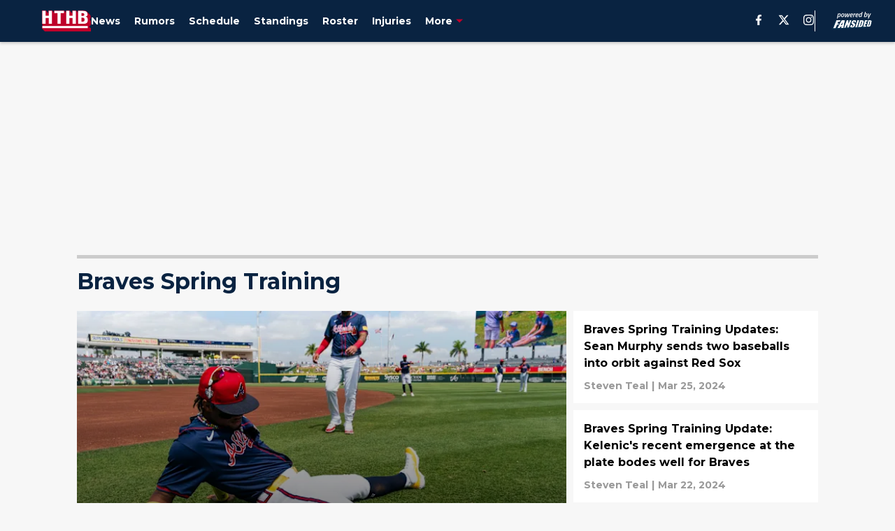

--- FILE ---
content_type: text/html
request_url: https://housethathankbuilt.com/atlanta-braves-news/atlanta-braves-spring-training/?page=2
body_size: 71686
content:

    <!DOCTYPE html>
    <html  lang="en-US" kasda>
    <head>
        <meta charset="UTF-8">
        <meta name="viewport" content="width=device-width, initial-scale=1">
        
    <title>Atlanta Braves spring training news and updates - House That Hank Built Page 2</title>

    <meta charSet="utf-8"/>
<meta name="description" content="The latest Atlanta Braves spring training news, updates, stats, roster moves, analysis, opinion, and commentary from House That Hank Built Page 2"/>
<meta property="fb:app_id" content="531030426978426"/>
<meta property="fb:pages" content="127404030633663"/>
<meta property="og:title" content="Atlanta Braves spring training news and updates - House That Hank Built Page 2"/>
<meta property="og:site_name" content="House That Hank Built"/>
<meta property="og:image" content="https://images2.minutemediacdn.com/image/upload/c_fill,w_1440,ar_16:9,f_auto,q_auto,g_auto/shape/cover/entertainment/dataimagejpegbase649j4AAQSkZJRgABAQAAAQABAAD2wBDAA-c73c466810fb33c2cd672fc1d55565c4.jpg"/>
<meta property="og:url" content="https://housethathankbuilt.com/atlanta-braves-news/atlanta-braves-spring-training/?page=2"/>
<meta property="og:image:width" content="1440"/>
<meta property="og:image:height" content="810"/>
<meta property="og:description" content="The latest Atlanta Braves spring training news, updates, stats, roster moves, analysis, opinion, and commentary from House That Hank Built Page 2"/>
<meta property="og:type" content="website"/>
<meta property="twitter:title" content="Atlanta Braves spring training news and updates - House That Hank Built Page 2"/>
<meta property="twitter:description" content="The latest Atlanta Braves spring training news, updates, stats, roster moves, analysis, opinion, and commentary from House That Hank Built Page 2"/>
<meta property="twitter:image" content="https://images2.minutemediacdn.com/image/upload/c_fill,w_1440,ar_16:9,f_auto,q_auto,g_auto/shape/cover/entertainment/dataimagejpegbase649j4AAQSkZJRgABAQAAAQABAAD2wBDAA-c73c466810fb33c2cd672fc1d55565c4.jpg"/>
<meta property="twitter:url" content="https://housethathankbuilt.com/atlanta-braves-news/atlanta-braves-spring-training/?page=2"/>
<meta property="twitter:card" content="summary_large_image"/>
<meta property="twitter:image:width" content="1440"/>
<meta property="twitter:image:height" content="810"/>
<meta property="twitter:site" content="@HouseHankBuilt"/>
<meta name="theme-color" content="#000000"/>
    <link rel="icon" href="https://images2.minutemediacdn.com/image/upload/c_fill,w_1440,ar_1:1,f_auto,q_auto,g_auto/shape/cover/sport/favicon_2-66c49f1ab869c4f65070cc74ad825d16.ico" type="image/png"/>
<link rel="canonical" href="https://housethathankbuilt.com/atlanta-braves-news/atlanta-braves-spring-training/?page=2"/>




<link rel="stylesheet" as="style" href="https://fonts.googleapis.com/css?family=Montserrat:600,700&display=swap"/>
<link rel="stylesheet" as="style" href="https://fonts.googleapis.com/css?family=Roboto:400,600,700&display=swap"/>
    <script type="text/javascript">!function(){var e,t,n,i,r={passive:!0,capture:!0},a=new Date,o=function(){i=[],t=-1,e=null,f(addEventListener)},c=function(i,r){e||(e=r,t=i,n=new Date,f(removeEventListener),u())},u=function(){if(t>=0&&t<n-a){var r={entryType:"first-input",name:e.type,target:e.target,cancelable:e.cancelable,startTime:e.timeStamp,processingStart:e.timeStamp+t};i.forEach((function(e){e(r)})),i=[]}},s=function(e){if(e.cancelable){var t=(e.timeStamp>1e12?new Date:performance.now())-e.timeStamp;"pointerdown"==e.type?function(e,t){var n=function(){c(e,t),a()},i=function(){a()},a=function(){removeEventListener("pointerup",n,r),removeEventListener("pointercancel",i,r)};addEventListener("pointerup",n,r),addEventListener("pointercancel",i,r)}(t,e):c(t,e)}},f=function(e){["mousedown","keydown","touchstart","pointerdown"].forEach((function(t){return e(t,s,r)}))},p="hidden"===document.visibilityState?0:1/0;addEventListener("visibilitychange",(function e(t){"hidden"===document.visibilityState&&(p=t.timeStamp,removeEventListener("visibilitychange",e,!0))}),!0);o(),self.webVitals={firstInputPolyfill:function(e){i.push(e),u()},resetFirstInputPolyfill:o,get firstHiddenTime(){return p}}}();</script>
<script type="application/ld+json">{"@context":"http://schema.org","@type":"ItemList","itemListElement":[{"@type":"NewsArticle","position":1,"url":"https://housethathankbuilt.com/atlanta-braves-surprise-fans-with-huge-increase-in-televised-spring-training-games","headline":"Atlanta Braves surprise fans with huge increase in televised Spring Training Games","image":"https://images2.minutemediacdn.com/image/upload/c_crop,w_5176,h_2911,x_0,y_448/c_fill,w_720,ar_16:9,f_auto,q_auto,g_auto/images/GettyImages/mmsport/17/01jhg3194hxkbs7yp1q1.jpg","datePublished":"2025-01-13T19:37:00Z","author":{"@type":"Person","name":"Mitchell Barbee","url":"https://housethathankbuilt.com/author/mbarbee/"},"publisher":{"@type":"Organization","name":"House That Hank Built","logo":{"@type":"ImageObject","url":"https://images2.minutemediacdn.com/image/upload/c_fill,w_1440,ar_1:1,f_auto,q_auto,g_auto/shape/cover/sport/HouseThatHankBuilt_google-news_wide-a8056ae4faa80078aaca0e1c25ffc8b2.png"}},"articleSection":"Braves News"},{"@type":"NewsArticle","position":2,"url":"https://housethathankbuilt.com/posts/braves-spring-training-updates-sean-murphy-sends-two-baseballs-into-orbit-against-red-sox-01hsswer22jw","headline":"Braves Spring Training Updates: Sean Murphy sends two baseballs into orbit against Red Sox","image":"https://images2.minutemediacdn.com/image/upload/c_crop,w_6537,h_3677,x_0,y_528/c_fill,w_720,ar_16:9,f_auto,q_auto,g_auto/images/GettyImages/mmsport/17/01hsswmkbhvn5e8m2ax2.jpg","datePublished":"2024-03-25T21:00:05Z","author":{"@type":"Person","name":"Steven Teal","url":"https://housethathankbuilt.com/author/steal/"},"publisher":{"@type":"Organization","name":"House That Hank Built","logo":{"@type":"ImageObject","url":"https://images2.minutemediacdn.com/image/upload/c_fill,w_1440,ar_1:1,f_auto,q_auto,g_auto/shape/cover/sport/HouseThatHankBuilt_google-news_wide-a8056ae4faa80078aaca0e1c25ffc8b2.png"}},"articleSection":"Braves Spring Training"},{"@type":"NewsArticle","position":3,"url":"https://housethathankbuilt.com/posts/braves-spring-training-update-kelenic-s-recent-emergence-at-the-plate-bodes-well-for-braves-01hskbz9mw5f","headline":"Braves Spring Training Update: Kelenic's recent emergence at the plate bodes well for Braves","image":"https://images2.minutemediacdn.com/image/upload/c_crop,w_5177,h_2912,x_0,y_0/c_fill,w_720,ar_16:9,f_auto,q_auto,g_auto/images/GettyImages/mmsport/17/01hskcf440wqtphcd5zv.jpg","datePublished":"2024-03-22T21:00:01Z","author":{"@type":"Person","name":"Steven Teal","url":"https://housethathankbuilt.com/author/steal/"},"publisher":{"@type":"Organization","name":"House That Hank Built","logo":{"@type":"ImageObject","url":"https://images2.minutemediacdn.com/image/upload/c_fill,w_1440,ar_1:1,f_auto,q_auto,g_auto/shape/cover/sport/HouseThatHankBuilt_google-news_wide-a8056ae4faa80078aaca0e1c25ffc8b2.png"}},"articleSection":null},{"@type":"NewsArticle","position":4,"url":"https://housethathankbuilt.com/posts/braves-spring-training-update-roster-cuts-arcia-update-and-more-01hs7387wzpq","headline":"Braves Spring Training Update: Roster cuts, Arcia update, and more","image":"https://images2.minutemediacdn.com/image/upload/c_crop,w_3000,h_1687,x_0,y_0/c_fill,w_720,ar_16:9,f_auto,q_auto,g_auto/images/GettyImages/mmsport/17/01hs9brasahb0s02re1y.jpg","datePublished":"2024-03-18T21:52:16Z","author":{"@type":"Person","name":"Steven Teal","url":"https://housethathankbuilt.com/author/steal/"},"publisher":{"@type":"Organization","name":"House That Hank Built","logo":{"@type":"ImageObject","url":"https://images2.minutemediacdn.com/image/upload/c_fill,w_1440,ar_1:1,f_auto,q_auto,g_auto/shape/cover/sport/HouseThatHankBuilt_google-news_wide-a8056ae4faa80078aaca0e1c25ffc8b2.png"}},"articleSection":"Braves Spring Training"},{"@type":"NewsArticle","position":5,"url":"https://housethathankbuilt.com/posts/braves-provide-clarity-to-rotation-competition-with-latest-spring-training-roster-cuts-01hs8tc40gtn","headline":"Braves provide clarity to rotation competition with latest spring training roster cuts","image":"https://images2.minutemediacdn.com/image/upload/c_crop,w_3000,h_1687,x_0,y_0/c_fill,w_720,ar_16:9,f_auto,q_auto,g_auto/images/GettyImages/mmsport/17/01hs8trzfye5dd5bzg94.jpg","datePublished":"2024-03-18T14:19:11Z","author":{"@type":"Person","name":"Steven Teal","url":"https://housethathankbuilt.com/author/steal/"},"publisher":{"@type":"Organization","name":"House That Hank Built","logo":{"@type":"ImageObject","url":"https://images2.minutemediacdn.com/image/upload/c_fill,w_1440,ar_1:1,f_auto,q_auto,g_auto/shape/cover/sport/HouseThatHankBuilt_google-news_wide-a8056ae4faa80078aaca0e1c25ffc8b2.png"}},"articleSection":"Braves News"},{"@type":"NewsArticle","position":6,"url":"https://housethathankbuilt.com/posts/braves-spring-training-update-atlanta-makes-more-cuts-including-top-infield-prospect-01hrtd74pkjw","headline":"Braves Spring Training Update: Atlanta makes more cuts including top infield prospect","image":"https://images2.minutemediacdn.com/image/upload/c_crop,w_5269,h_2963,x_0,y_0/c_fill,w_720,ar_16:9,f_auto,q_auto,g_auto/images/GettyImages/mmsport/17/01hrtda6pfgptdnnnaqv.jpg","datePublished":"2024-03-12T23:08:38Z","author":{"@type":"Person","name":"Steven Teal","url":"https://housethathankbuilt.com/author/steal/"},"publisher":{"@type":"Organization","name":"House That Hank Built","logo":{"@type":"ImageObject","url":"https://images2.minutemediacdn.com/image/upload/c_fill,w_1440,ar_1:1,f_auto,q_auto,g_auto/shape/cover/sport/HouseThatHankBuilt_google-news_wide-a8056ae4faa80078aaca0e1c25ffc8b2.png"}},"articleSection":"Braves Spring Training"},{"@type":"NewsArticle","position":7,"url":"https://housethathankbuilt.com/posts/braves-spring-training-update-atlanta-options-top-prospect-to-triple-a-gwinnett-01hrpvat00q7","headline":"Braves Spring Training Update: Atlanta options top prospect to Triple-A Gwinnett","image":"https://images2.minutemediacdn.com/image/upload/c_crop,w_7992,h_4495,x_0,y_142/c_fill,w_720,ar_16:9,f_auto,q_auto,g_auto/images/GettyImages/mmsport/17/01hrpvedc5q4pcasm9e7.jpg","datePublished":"2024-03-11T15:00:08Z","author":{"@type":"Person","name":"Gaurav Vedak","url":"https://housethathankbuilt.com/author/gvedak"},"publisher":{"@type":"Organization","name":"House That Hank Built","logo":{"@type":"ImageObject","url":"https://images2.minutemediacdn.com/image/upload/c_fill,w_1440,ar_1:1,f_auto,q_auto,g_auto/shape/cover/sport/HouseThatHankBuilt_google-news_wide-a8056ae4faa80078aaca0e1c25ffc8b2.png"}},"articleSection":"Braves News"},{"@type":"NewsArticle","position":8,"url":"https://housethathankbuilt.com/posts/braves-make-a-pair-of-surprising-re-assignments-to-their-spring-training-roster-01hrf87k1btt","headline":"Braves make a pair of surprising re-assignments to their Spring Training roster","image":"https://images2.minutemediacdn.com/image/upload/c_crop,w_5843,h_3286,x_0,y_0/c_fill,w_720,ar_16:9,f_auto,q_auto,g_auto/images/GettyImages/mmsport/17/01hrf8bc8c6szqgpnzdh.jpg","datePublished":"2024-03-08T15:30:00Z","author":{"@type":"Person","name":"Gaurav Vedak","url":"https://housethathankbuilt.com/author/gvedak"},"publisher":{"@type":"Organization","name":"House That Hank Built","logo":{"@type":"ImageObject","url":"https://images2.minutemediacdn.com/image/upload/c_fill,w_1440,ar_1:1,f_auto,q_auto,g_auto/shape/cover/sport/HouseThatHankBuilt_google-news_wide-a8056ae4faa80078aaca0e1c25ffc8b2.png"}},"articleSection":"Braves News"},{"@type":"NewsArticle","position":9,"url":"https://housethathankbuilt.com/posts/3-biggest-stories-for-atlanta-braves-through-two-weeks-of-spring-training-01hrehqcme0c","headline":"3 biggest stories for Atlanta Braves through two weeks of spring training","image":"https://images2.minutemediacdn.com/image/upload/c_crop,w_8208,h_4617,x_0,y_0/c_fill,w_720,ar_16:9,f_auto,q_auto,g_auto/images/GettyImages/mmsport/17/01hrej0d2f6f1hnaae84.jpg","datePublished":"2024-03-08T11:06:25Z","author":{"@type":"Person","name":"Steven Teal","url":"https://housethathankbuilt.com/author/steal/"},"publisher":{"@type":"Organization","name":"House That Hank Built","logo":{"@type":"ImageObject","url":"https://images2.minutemediacdn.com/image/upload/c_fill,w_1440,ar_1:1,f_auto,q_auto,g_auto/shape/cover/sport/HouseThatHankBuilt_google-news_wide-a8056ae4faa80078aaca0e1c25ffc8b2.png"}},"articleSection":"Braves Spring Training"},{"@type":"NewsArticle","position":10,"url":"https://housethathankbuilt.com/posts/braves-spring-training-update-roster-cuts-strider-s-dominance-and-morton-s-debut-01hr9zdmh01q","headline":"Braves Spring Training Update: Roster cuts, Strider's dominance, and Morton's debut","image":"https://images2.minutemediacdn.com/image/upload/c_crop,w_7679,h_4319,x_0,y_0/c_fill,w_720,ar_16:9,f_auto,q_auto,g_auto/images/GettyImages/mmsport/17/01hr9zfqq36mafnvr4t6.jpg","datePublished":"2024-03-06T17:00:08Z","author":{"@type":"Person","name":"Steven Teal","url":"https://housethathankbuilt.com/author/steal/"},"publisher":{"@type":"Organization","name":"House That Hank Built","logo":{"@type":"ImageObject","url":"https://images2.minutemediacdn.com/image/upload/c_fill,w_1440,ar_1:1,f_auto,q_auto,g_auto/shape/cover/sport/HouseThatHankBuilt_google-news_wide-a8056ae4faa80078aaca0e1c25ffc8b2.png"}},"articleSection":"Braves News"},{"@type":"NewsArticle","position":11,"url":"https://housethathankbuilt.com/posts/3-atlanta-braves-who-have-impressed-so-far-during-spring-training-01hqvf919wrt","headline":"3 Atlanta Braves who have impressed so far during spring training","image":"https://images2.minutemediacdn.com/image/upload/c_crop,w_6337,h_3564,x_0,y_70/c_fill,w_720,ar_16:9,f_auto,q_auto,g_auto/images/GettyImages/mmsport/17/01hr5rc733vkkte4krk3.jpg","datePublished":"2024-03-05T15:00:03Z","author":{"@type":"Person","name":"Matt Melton","url":"https://housethathankbuilt.com/author/mmelton/"},"publisher":{"@type":"Organization","name":"House That Hank Built","logo":{"@type":"ImageObject","url":"https://images2.minutemediacdn.com/image/upload/c_fill,w_1440,ar_1:1,f_auto,q_auto,g_auto/shape/cover/sport/HouseThatHankBuilt_google-news_wide-a8056ae4faa80078aaca0e1c25ffc8b2.png"}},"articleSection":"Braves Rumors"},{"@type":"NewsArticle","position":12,"url":"https://housethathankbuilt.com/posts/battle-for-braves-final-outfield-spot-is-gaining-clarity-sooner-than-expected-01hr4aemn7yf","headline":"Battle for Braves' final outfield spot is gaining clarity sooner than expected","image":"https://images2.minutemediacdn.com/image/upload/c_crop,w_6337,h_3564,x_0,y_0/c_fill,w_720,ar_16:9,f_auto,q_auto,g_auto/images/GettyImages/mmsport/17/01hr4aqj941thnzw9zh6.jpg","datePublished":"2024-03-04T11:01:21Z","author":{"@type":"Person","name":"Steven Teal","url":"https://housethathankbuilt.com/author/steal/"},"publisher":{"@type":"Organization","name":"House That Hank Built","logo":{"@type":"ImageObject","url":"https://images2.minutemediacdn.com/image/upload/c_fill,w_1440,ar_1:1,f_auto,q_auto,g_auto/shape/cover/sport/HouseThatHankBuilt_google-news_wide-a8056ae4faa80078aaca0e1c25ffc8b2.png"}},"articleSection":"Braves Spring Training"},{"@type":"NewsArticle","position":13,"url":"https://housethathankbuilt.com/posts/3-braves-spring-training-overreactions-after-first-week-of-action-01hqry41k8m8","headline":"3 Braves spring training overreactions after first week of action","image":"https://images2.minutemediacdn.com/image/upload/c_crop,w_7553,h_4248,x_0,y_0/c_fill,w_720,ar_16:9,f_auto,q_auto,g_auto/images/GettyImages/mmsport/17/01hqt47rgnad70899s74.jpg","datePublished":"2024-02-29T11:00:20Z","author":{"@type":"Person","name":"Eric Cole","url":"https://housethathankbuilt.com/author/ecole15/"},"publisher":{"@type":"Organization","name":"House That Hank Built","logo":{"@type":"ImageObject","url":"https://images2.minutemediacdn.com/image/upload/c_fill,w_1440,ar_1:1,f_auto,q_auto,g_auto/shape/cover/sport/HouseThatHankBuilt_google-news_wide-a8056ae4faa80078aaca0e1c25ffc8b2.png"}},"articleSection":"Braves News"},{"@type":"NewsArticle","position":14,"url":"https://housethathankbuilt.com/posts/braves-grant-fans-wishes-by-announcing-streaming-schedule-for-remaining-spring-games-01hqna1f1fnc","headline":"Braves grant fans wishes by announcing streaming schedule for remaining spring games","image":"https://images2.minutemediacdn.com/image/upload/c_crop,w_5208,h_2929,x_0,y_0/c_fill,w_720,ar_16:9,f_auto,q_auto,g_auto/images/ImagnImages/mmsport/17/01hqna8k7ce11s1gp6qt.jpg","datePublished":"2024-02-27T16:00:06Z","author":{"@type":"Person","name":"Mitchell Barbee","url":"https://housethathankbuilt.com/author/mbarbee/"},"publisher":{"@type":"Organization","name":"House That Hank Built","logo":{"@type":"ImageObject","url":"https://images2.minutemediacdn.com/image/upload/c_fill,w_1440,ar_1:1,f_auto,q_auto,g_auto/shape/cover/sport/HouseThatHankBuilt_google-news_wide-a8056ae4faa80078aaca0e1c25ffc8b2.png"}},"articleSection":"Braves News"},{"@type":"NewsArticle","position":15,"url":"https://housethathankbuilt.com/posts/braves-biggest-free-agent-acquisition-set-to-make-spring-training-debut-today-01hqk2xwq1jj","headline":"Braves' biggest free agent acquisition set to make spring training debut today","image":"https://images2.minutemediacdn.com/image/upload/c_crop,w_3203,h_1801,x_0,y_0/c_fill,w_720,ar_16:9,f_auto,q_auto,g_auto/images/GettyImages/mmsport/17/01hqk36r1srvnb4hkjk9.jpg","datePublished":"2024-02-26T17:15:00Z","author":{"@type":"Person","name":"Steven Teal","url":"https://housethathankbuilt.com/author/steal/"},"publisher":{"@type":"Organization","name":"House That Hank Built","logo":{"@type":"ImageObject","url":"https://images2.minutemediacdn.com/image/upload/c_fill,w_1440,ar_1:1,f_auto,q_auto,g_auto/shape/cover/sport/HouseThatHankBuilt_google-news_wide-a8056ae4faa80078aaca0e1c25ffc8b2.png"}},"articleSection":"Braves Spring Training"},{"@type":"NewsArticle","position":16,"url":"https://housethathankbuilt.com/posts/michael-harris-ii-homer-propels-the-braves-in-first-spring-training-game-01hq3089v16z","headline":"Michael Harris II homer propels the Braves in first spring training game","image":"https://images2.minutemediacdn.com/image/upload/c_crop,w_2086,h_1173,x_0,y_112/c_fill,w_720,ar_16:9,f_auto,q_auto,g_auto/images/GettyImages/mmsport/17/01hqejcrzqz5g6zmrdss.jpg","datePublished":"2024-02-25T00:30:00Z","author":{"@type":"Person","name":"Steven Teal","url":"https://housethathankbuilt.com/author/steal/"},"publisher":{"@type":"Organization","name":"House That Hank Built","logo":{"@type":"ImageObject","url":"https://images2.minutemediacdn.com/image/upload/c_fill,w_1440,ar_1:1,f_auto,q_auto,g_auto/shape/cover/sport/HouseThatHankBuilt_google-news_wide-a8056ae4faa80078aaca0e1c25ffc8b2.png"}},"articleSection":"Braves Spring Training"},{"@type":"NewsArticle","position":17,"url":"https://housethathankbuilt.com/posts/braves-spring-training-roster-cut-tracker-who-will-make-opening-day-roster-01hph2dzpdjg","headline":"Braves spring training roster cut tracker: Who will make Opening Day roster?","image":"https://images2.minutemediacdn.com/image/upload/c_crop,w_4671,h_2627,x_0,y_46/c_fill,w_720,ar_16:9,f_auto,q_auto,g_auto/images/GettyImages/mmsport/17/01hph2jbtyh6a8trg82b.jpg","datePublished":"2024-02-14T16:00:06Z","author":{"@type":"Person","name":"Eric Cole","url":"https://housethathankbuilt.com/author/ecole15/"},"publisher":{"@type":"Organization","name":"House That Hank Built","logo":{"@type":"ImageObject","url":"https://images2.minutemediacdn.com/image/upload/c_fill,w_1440,ar_1:1,f_auto,q_auto,g_auto/shape/cover/sport/HouseThatHankBuilt_google-news_wide-a8056ae4faa80078aaca0e1c25ffc8b2.png"}},"articleSection":"Braves Roster"},{"@type":"NewsArticle","position":18,"url":"https://housethathankbuilt.com/posts/3-unforgettable-atlanta-braves-spring-training-moments-01hnxc2667mz","headline":"3 unforgettable Atlanta Braves spring training moments","image":"https://images2.minutemediacdn.com/image/upload/c_crop,w_5904,h_3321,x_0,y_0/c_fill,w_720,ar_16:9,f_auto,q_auto,g_auto/images/GettyImages/mmsport/17/01hnxc4aby6v1jzescez.jpg","datePublished":"2024-02-10T00:00:02Z","author":{"@type":"Person","name":"Austin Owens","url":"https://housethathankbuilt.com/author/aowens1"},"publisher":{"@type":"Organization","name":"House That Hank Built","logo":{"@type":"ImageObject","url":"https://images2.minutemediacdn.com/image/upload/c_fill,w_1440,ar_1:1,f_auto,q_auto,g_auto/shape/cover/sport/HouseThatHankBuilt_google-news_wide-a8056ae4faa80078aaca0e1c25ffc8b2.png"}},"articleSection":null},{"@type":"NewsArticle","position":19,"url":"https://housethathankbuilt.com/posts/when-do-braves-pitchers-and-catchers-report-in-2024-01hed3w8s36a","headline":"When do Braves pitchers and catchers report in 2024?","image":"https://images2.minutemediacdn.com/image/upload/c_crop,w_3206,h_1803,x_0,y_317/c_fill,w_720,ar_16:9,f_auto,q_auto,g_auto/images/ImagnImages/mmsport/17/01hed3z98xyx287h373y.jpg","datePublished":"2023-11-04T13:00:02Z","author":{"@type":"Person","name":"Eric Cole","url":"https://housethathankbuilt.com/author/ecole15/"},"publisher":{"@type":"Organization","name":"House That Hank Built","logo":{"@type":"ImageObject","url":"https://images2.minutemediacdn.com/image/upload/c_fill,w_1440,ar_1:1,f_auto,q_auto,g_auto/shape/cover/sport/HouseThatHankBuilt_google-news_wide-a8056ae4faa80078aaca0e1c25ffc8b2.png"}},"articleSection":"Braves News"},{"@type":"NewsArticle","position":20,"url":"https://housethathankbuilt.com/posts/money-mike-and-co-help-atlanta-braves-close-out-spring-training-with-7-5-win","headline":"Money Mike and co. help Braves close out spring training with 7-5 win ","image":"https://images2.minutemediacdn.com/image/upload/c_crop,w_4723,h_2656,x_0,y_157/c_fill,w_720,ar_16:9,f_auto,q_auto,g_auto/images/GettyImages/mmsport/17/01gwmt2e7v9s0r87hr2r.jpg","datePublished":"2023-03-28T20:10:41Z","author":{"@type":"Person","name":"Eric Cole","url":"https://housethathankbuilt.com/author/ecole15/"},"publisher":{"@type":"Organization","name":"House That Hank Built","logo":{"@type":"ImageObject","url":"https://images2.minutemediacdn.com/image/upload/c_fill,w_1440,ar_1:1,f_auto,q_auto,g_auto/shape/cover/sport/HouseThatHankBuilt_google-news_wide-a8056ae4faa80078aaca0e1c25ffc8b2.png"}},"articleSection":"Braves Spring Training"},{"@type":"NewsArticle","position":21,"url":"https://housethathankbuilt.com/posts/matt-olson-eddie-rosario-power-atlanta-braves-to-another-spring-win","headline":"Matt Olson and Eddie Rosario power Atlanta Braves to another spring win","image":"https://images2.minutemediacdn.com/image/upload/c_crop,w_3000,h_1687,x_0,y_47/c_fill,w_720,ar_16:9,f_auto,q_auto,g_auto/images/GettyImages/mmsport/17/01gwj7zx54x53116cxaj.jpg","datePublished":"2023-03-27T21:00:17Z","author":{"@type":"Person","name":"Eric Cole","url":"https://housethathankbuilt.com/author/ecole15/"},"publisher":{"@type":"Organization","name":"House That Hank Built","logo":{"@type":"ImageObject","url":"https://images2.minutemediacdn.com/image/upload/c_fill,w_1440,ar_1:1,f_auto,q_auto,g_auto/shape/cover/sport/HouseThatHankBuilt_google-news_wide-a8056ae4faa80078aaca0e1c25ffc8b2.png"}},"articleSection":"Braves Spring Training"},{"@type":"NewsArticle","position":22,"url":"https://housethathankbuilt.com/posts/spencer-strider-shoves-final-spring-training-start-atlanta-braves-beat-pirates-8-1","headline":"Spencer Strider shoves in final spring training start, Braves beat Pirates 8-1","image":"https://images2.minutemediacdn.com/image/upload/c_crop,w_3000,h_1687,x_0,y_37/c_fill,w_720,ar_16:9,f_auto,q_auto,g_auto/images/GettyImages/mmsport/17/01gwfkt409qt23qamtk6.jpg","datePublished":"2023-03-26T19:47:20Z","author":{"@type":"Person","name":"Eric Cole","url":"https://housethathankbuilt.com/author/ecole15/"},"publisher":{"@type":"Organization","name":"House That Hank Built","logo":{"@type":"ImageObject","url":"https://images2.minutemediacdn.com/image/upload/c_fill,w_1440,ar_1:1,f_auto,q_auto,g_auto/shape/cover/sport/HouseThatHankBuilt_google-news_wide-a8056ae4faa80078aaca0e1c25ffc8b2.png"}},"articleSection":"Braves Spring Training"},{"@type":"NewsArticle","position":23,"url":"https://housethathankbuilt.com/posts/braves-use-huge-inning-back-up-kyle-wright-uneven-start-take-down-twins-9-4","headline":"Braves use huge inning to back up Wright's uneven start to take down Twins 9-4","image":"https://images2.minutemediacdn.com/image/upload/c_crop,w_3333,h_1874,x_0,y_377/c_fill,w_720,ar_16:9,f_auto,q_auto,g_auto/images/GettyImages/mmsport/17/01gwd4mtk94k19jh6ea2.jpg","datePublished":"2023-03-25T20:15:43Z","author":{"@type":"Person","name":"Eric Cole","url":"https://housethathankbuilt.com/author/ecole15/"},"publisher":{"@type":"Organization","name":"House That Hank Built","logo":{"@type":"ImageObject","url":"https://images2.minutemediacdn.com/image/upload/c_fill,w_1440,ar_1:1,f_auto,q_auto,g_auto/shape/cover/sport/HouseThatHankBuilt_google-news_wide-a8056ae4faa80078aaca0e1c25ffc8b2.png"}},"articleSection":"Braves Spring Training"},{"@type":"NewsArticle","position":24,"url":"https://housethathankbuilt.com/posts/ronald-acuna-jr-went-off-atlanta-braves-take-down-twins-9-4","headline":"Ronald Acuna Jr. went off as Braves take down Twins by the score of 9-4","image":"https://images2.minutemediacdn.com/image/upload/c_crop,w_5616,h_3159,x_0,y_147/c_fill,w_720,ar_16:9,f_auto,q_auto,g_auto/images/GettyImages/mmsport/17/01gwd4bs6a0f264mctc2.jpg","datePublished":"2023-03-25T19:39:05Z","author":{"@type":"Person","name":"Eric Cole","url":"https://housethathankbuilt.com/author/ecole15/"},"publisher":{"@type":"Organization","name":"House That Hank Built","logo":{"@type":"ImageObject","url":"https://images2.minutemediacdn.com/image/upload/c_fill,w_1440,ar_1:1,f_auto,q_auto,g_auto/shape/cover/sport/HouseThatHankBuilt_google-news_wide-a8056ae4faa80078aaca0e1c25ffc8b2.png"}},"articleSection":"Braves Spring Training"},{"@type":"NewsArticle","position":25,"url":"https://housethathankbuilt.com/posts/atlanta-braves-jared-shuster-rotation-matt-olson-seventh-homer-braves-tie-mets","headline":"Shuster continues rotation push, Olson hit seventh spring homer as Braves tie Mets","image":"https://images2.minutemediacdn.com/image/upload/c_crop,w_3000,h_1687,x_0,y_16/c_fill,w_720,ar_16:9,f_auto,q_auto,g_auto/images/GettyImages/mmsport/17/01gw7y5tvvscbh93cdt0.jpg","datePublished":"2023-03-23T19:16:57Z","author":{"@type":"Person","name":"Eric Cole","url":"https://housethathankbuilt.com/author/ecole15/"},"publisher":{"@type":"Organization","name":"House That Hank Built","logo":{"@type":"ImageObject","url":"https://images2.minutemediacdn.com/image/upload/c_fill,w_1440,ar_1:1,f_auto,q_auto,g_auto/shape/cover/sport/HouseThatHankBuilt_google-news_wide-a8056ae4faa80078aaca0e1c25ffc8b2.png"}},"articleSection":"Braves Spring Training"},{"@type":"NewsArticle","position":26,"url":"https://housethathankbuilt.com/posts/soroka-makes-spring-debut-atlanta-braves-5-3-win-over-tigers","headline":"Soroka makes spring debut in Atlanta Braves 5-3 win over Tigers","image":"https://images2.minutemediacdn.com/image/upload/c_crop,w_3924,h_2207,x_0,y_0/c_fill,w_720,ar_16:9,f_auto,q_auto,g_auto/images/GettyImages/mmsport/17/01gw5bjfnh1q1kqvs831.jpg","datePublished":"2023-03-22T20:01:28Z","author":{"@type":"Person","name":"Matt Melton","url":"https://housethathankbuilt.com/author/mmelton/"},"publisher":{"@type":"Organization","name":"House That Hank Built","logo":{"@type":"ImageObject","url":"https://images2.minutemediacdn.com/image/upload/c_fill,w_1440,ar_1:1,f_auto,q_auto,g_auto/shape/cover/sport/HouseThatHankBuilt_google-news_wide-a8056ae4faa80078aaca0e1c25ffc8b2.png"}},"articleSection":"Braves Spring Training"},{"@type":"NewsArticle","position":27,"url":"https://housethathankbuilt.com/posts/atlanta-braves-matt-olson-homers-twice-braves-shut-out-red-sox-8-0","headline":"Atlanta Braves: Matt Olson homers twice, Braves shut out Red Sox 8-0","image":"https://images2.minutemediacdn.com/image/upload/c_crop,w_5443,h_3061,x_0,y_209/c_fill,w_720,ar_16:9,f_auto,q_auto,g_auto/images/GettyImages/mmsport/17/01gvrczw0rp4rczb92yg.jpg","datePublished":"2023-03-17T19:57:24Z","author":{"@type":"Person","name":"Eric Cole","url":"https://housethathankbuilt.com/author/ecole15/"},"publisher":{"@type":"Organization","name":"House That Hank Built","logo":{"@type":"ImageObject","url":"https://images2.minutemediacdn.com/image/upload/c_fill,w_1440,ar_1:1,f_auto,q_auto,g_auto/shape/cover/sport/HouseThatHankBuilt_google-news_wide-a8056ae4faa80078aaca0e1c25ffc8b2.png"}},"articleSection":"Braves Spring Training"},{"@type":"NewsArticle","position":28,"url":"https://housethathankbuilt.com/posts/collin-mchugh-made-his-spring-debut-braves-fall-to-rays-5-1","headline":"Collin McHugh made his spring debut, Braves fall to Rays 5-1","image":"https://images2.minutemediacdn.com/image/upload/c_crop,w_2000,h_1125,x_0,y_469/c_fill,w_720,ar_16:9,f_auto,q_auto,g_auto/images/GettyImages/mmsport/17/01gvp02kztvqdd9k8xwt.jpg","datePublished":"2023-03-16T20:02:48Z","author":{"@type":"Person","name":"Eric Cole","url":"https://housethathankbuilt.com/author/ecole15/"},"publisher":{"@type":"Organization","name":"House That Hank Built","logo":{"@type":"ImageObject","url":"https://images2.minutemediacdn.com/image/upload/c_fill,w_1440,ar_1:1,f_auto,q_auto,g_auto/shape/cover/sport/HouseThatHankBuilt_google-news_wide-a8056ae4faa80078aaca0e1c25ffc8b2.png"}},"articleSection":"Braves Spring Training"}]}</script>
<script src="https://cdn-ukwest.onetrust.com/scripttemplates/otSDKStub.js" type="text/javascript" data-domain-script="01948883-cdc5-73d6-a267-dd1f0a86d169"></script>
<script src="https://cdn.cookielaw.org/opt-out/otCCPAiab.js" type="text/javascript" ccpa-opt-out-ids="C0004" ccpa-opt-out-geo="ca" ccpa-opt-out-lspa="true"></script>
<script type="text/javascript">
      function OptanonWrapper() {
        const geoData = OneTrust.getGeolocationData?.();
        const isUS = (geoData?.country === "US");
        const groups = window.OnetrustActiveGroups || '';
        const consentGiven = groups.includes(',C0004,');

        const shouldLoadAutoBlockScript = !isUS || (isUS && !consentGiven);

        function updatePermutiveConsent() {
          if (typeof window.permutive !== 'undefined' && window.permutive.consent) {
            const currentGroups = window.OnetrustActiveGroups || '';
            const hasConsent = currentGroups.includes(',C0004,');
            if (hasConsent) {
              window.permutive.consent({ "opt_in": true, "token": "CONSENT_CAPTURED" });
            } else {
              window.permutive.consent({ "opt_in": false });
            }
          }
        }

        if (shouldLoadAutoBlockScript) {
          loadAutoBlockScript();
        } else {
          OneTrust.OnConsentChanged(function(eventData) {
            updatePermutiveConsent();
            loadAutoBlockScript();
            location.reload();
          });
        }

        function loadAutoBlockScript() {
          if (!document.getElementById("OTAutoBlock")) {
            var script = document.createElement("script");
            script.type = "text/javascript";
            script.src = "https://cdn-ukwest.onetrust.com/consent/01948883-cdc5-73d6-a267-dd1f0a86d169/OtAutoBlock.js";
            script.id = "OTAutoBlock";
            document.head.appendChild(script);
          }
        }
      }
    </script>
<script type="text/javascript" data-consent-category="C0001">(function(w,d,s,l,i){w[l]=w[l]||[];w[l].push({'gtm.start': new Date().getTime(),event:'gtm.js'});var f=d.getElementsByTagName(s)[0],j=d.createElement(s),dl=l!='dataLayer'?'&l='+l:'';j.async=true;j.src='https://www.googletagmanager.com/gtm.js?id='+i+dl;f.parentNode.insertBefore(j,f);})(window,document,'script','dataLayer','GTM-TCW5HW')</script>
<script type="text/javascript" data-consent-category="C0001">const style = document.createElement('style');
style.innerHTML = `
      #INDmenu-btn {
        display:none;
      }
    `;
document.head.appendChild(style);
window.mmClientApi = window.mmClientApi || [];
window.mmClientApi.push('injectAccessibilityIcon', {});</script>
<script type="text/javascript" data-consent-category="C0004">var placeholders = {
    oneOnOne: {
        id: "div-gpt-ad-1552218089756-0"
    },
    sidebar1: {
        id: "div-sideBar1"
    },
    sidebar2: {
        id: "div-sideBar2"
    },
    top: {
        id: "div-gpt-ad-1552218170642-0"
    },
    stickyBottom: {
        id: "div-sticky-bottom"
    },
    belowTopSection: {
        id: "below-top-section"
    },
    belowSecondSection: {
        id: "below-second-section"
    }
};
mmClientApi.push('injectAdPlaceholders', placeholders);</script>
<script type="text/javascript" data-consent-category="C0004">var script = document.createElement('script');

script.async = true;
script.id = "xpcNQ";
script.setAttribute("data-sdk", "l/1.1.11");
script.setAttribute("data-cfasync", "false");
script.src = "https://html-load.com/loader.min.js";
script.charset = "UTF-8";

script.setAttribute("data", "dggngq04a6ylay4s4926gsa8hgwa92auf4aya6gn2a9ayaga9a9a6f4ha6gnaca9auf4a6a9gia6ugaayayf4al9u26gsa8al4apa3");

script.setAttribute("onload", "!async function(){let e='html-load.com';const t=window,r=e=>new Promise((t=>setTimeout(t,e))),o=t.atob,a=t.btoa,s=r=>{const s=o('VGhlcmUgd2FzIGEgcHJvYmxlbSBsb2FkaW5nIHRoZSBwYWdlLiBQbGVhc2UgY2xpY2sgT0sgdG8gbGVhcm4gbW9yZS4=');if(confirm(s)){const o=new t.URL('https://report.error-report.com/modal'),s=o.searchParams;s.set('url',a(location.href)),s.set('error',a(r.toString())),s.set('domain',e),location.href=o.href}else location.reload()};try{const c=()=>new Promise((e=>{let r=Math.random().toString(),o=Math.random().toString();t.addEventListener('message',(e=>e.data===r&&t.postMessage(o,'*'))),t.addEventListener('message',(t=>t.data===o&&e())),t.postMessage(r,'*')}));async function n(){try{let e=!1,o=Math.random().toString();if(t.addEventListener('message',(t=>{t.data===o+'_as_res'&&(e=!0)})),t.postMessage(o+'_as_req','*'),await c(),await r(500),e)return!0}catch(e){console.error(e)}return!1}const i=[100,500,1e3];for(let l=0;l<=i.length&&!await n();l++){if(l===i.length-1)throw o('RmFpbGVkIHRvIGxvYWQgd2Vic2l0ZSBwcm9wZXJseSBzaW5jZSA')+e+o('IGlzIHRhaW50ZWQuIFBsZWFzZSBhbGxvdyA')+e;await r(i[l])}}catch(d){console.error(d);try{t.localStorage.setItem(t.location.host+'_fa_'+a('last_bfa_at'),Date.now().toString())}catch(m){}try{setInterval((()=>document.querySelectorAll('link,style').forEach((e=>e.remove()))),100);const h=await(await fetch('https://error-report.com/report?type=loader_light&url='+a(location.href)+'&error='+a(d),{method:'POST'})).text();let g=!1;t.addEventListener('message',(e=>{'as_modal_loaded'===e.data&&(g=!0)}));let p=document.createElement('iframe');const f=new t.URL('https://report.error-report.com/modal'),u=f.searchParams;u.set('url',a(location.href)),u.set('eventId',h),u.set('error',a(d)),u.set('domain',e),p.src=f.href,p.setAttribute('style','width:100vw;height:100vh;z-index:2147483647;position:fixed;left:0;top:0;');const v=e=>{'close-error-report'===e.data&&(p.remove(),t.removeEventListener('message',v))};t.addEventListener('message',v),document.body.appendChild(p);const w=()=>{const e=p.getBoundingClientRect();return'none'!==t.getComputedStyle(p).display&&0!==e.width&&0!==e.height},S=setInterval((()=>{if(!document.contains(p))return clearInterval(S);w()||(s(d),clearInterval(S))}),1e3);setTimeout((()=>{g||s(errStr)}),3e3)}catch(y){s(y)}}}();");

script.setAttribute("onerror", "!async function(){const e=window,t=e.atob,r=e.btoa;let o=JSON.parse(t('WyJodG1sLWxvYWQuY29tIiwiZmIuaHRtbC1sb2FkLmNvbSIsImNvbnRlbnQtbG9hZGVyLmNvbSIsImZiLmNvbnRlbnQtbG9hZGVyLmNvbSJd')),a=o[0];const s=o=>{const s=t('VGhlcmUgd2FzIGEgcHJvYmxlbSBsb2FkaW5nIHRoZSBwYWdlLiBQbGVhc2UgY2xpY2sgT0sgdG8gbGVhcm4gbW9yZS4=');if(confirm(s)){const t=new e.URL('https://report.error-report.com/modal'),s=t.searchParams;s.set('url',r(location.href)),s.set('error',r(o.toString())),s.set('domain',a),location.href=t.href}else location.reload()};try{if(void 0===e.as_retry&&(e.as_retry=0),e.as_retry>=o.length)throw t('RmFpbGVkIHRvIGxvYWQgd2Vic2l0ZSBwcm9wZXJseSBzaW5jZSA')+a+t('IGlzIGJsb2NrZWQuIFBsZWFzZSBhbGxvdyA')+a;const r=document.querySelector('#xpcNQ'),s=document.createElement('script');for(let e=0;e<r.attributes.length;e++)s.setAttribute(r.attributes[e].name,r.attributes[e].value);const n=new e.URL(r.getAttribute('src'));n.host=o[e.as_retry++],s.setAttribute('src',n.href),r.setAttribute('id',r.getAttribute('id')+'_'),r.parentNode.insertBefore(s,r),r.remove()}catch(t){console.error(t);try{e.localStorage.setItem(e.location.host+'_fa_'+r('last_bfa_at'),Date.now().toString())}catch(e){}try{setInterval((()=>document.querySelectorAll('link,style').forEach((e=>e.remove()))),100);const o=await(await fetch('https://error-report.com/report?type=loader_light&url='+r(location.href)+'&error='+r(t),{method:'POST'})).text();let n=!1;e.addEventListener('message',(e=>{'as_modal_loaded'===e.data&&(n=!0)}));let c=document.createElement('iframe');const i=new e.URL('https://report.error-report.com/modal'),l=i.searchParams;l.set('url',r(location.href)),l.set('eventId',o),l.set('error',r(t)),l.set('domain',a),c.src=i.href,c.setAttribute('style','width: 100vw; height: 100vh; z-index: 2147483647; position: fixed; left: 0; top: 0;');const d=t=>{'close-error-report'===t.data&&(c.remove(),e.removeEventListener('message',d))};e.addEventListener('message',d),document.body.appendChild(c);const m=()=>{const t=c.getBoundingClientRect();return'none'!==e.getComputedStyle(c).display&&0!==t.width&&0!==t.height},h=setInterval((()=>{if(!document.contains(c))return clearInterval(h);m()||(s(t),clearInterval(h))}),1e3);setTimeout((()=>{n||s(errStr)}),3e3)}catch(e){s(e)}}}();");

document.head.appendChild(script);</script>
<script type="text/javascript" data-consent-category="C0004">(function () {
    mmClientApi.push('getPageData', function ({ experiments }) {
        let commercialScriptUrl;
        const baseUrl = 'https://uds-selector.bqstreamer.com/library/fansided/17/code';
        const ref = '&mm-referer=' + encodeURIComponent(location.href);

        if (experiments && experiments.includes('finite-scroll-big-audience-no-ob|condensed')) {
            commercialScriptUrl = `${baseUrl}?mz-subid=1${ref}`;
        }
        // Default fallback
        else {
            commercialScriptUrl = `${baseUrl}?mm-referer=${encodeURIComponent(location.href)}`;
        }

        // Inject script
        const commercialScript = document.createElement('script');
        commercialScript.src = commercialScriptUrl;
        document.head.appendChild(commercialScript);
    });
})();</script>
<script type="text/javascript" data-consent-category="C0004">const pushlySdk = document.createElement('script');
            pushlySdk.async = true;
            pushlySdk.src = 'https://cdn.p-n.io/pushly-sdk.min.js?domain_key=IbjLgDj1ID8nEnEXFge0Pv5Xtfal1rztOlsq';
            pushlySdk.type = 'text/javascript';
            document.head.appendChild(pushlySdk);
            const pushlySW = document.createElement('script');
            pushlySW.type = 'text/javascript';
            pushlySW.textContent = 'function pushly(){window.PushlySDK.push(arguments)}window.PushlySDK=window.PushlySDK||[],pushly("load",{domainKey:"IbjLgDj1ID8nEnEXFge0Pv5Xtfal1rztOlsq",sw:"/" + "assets/pushly/pushly-sdk-worker.js"});'
            document.head.appendChild(pushlySW);
</script>
<script type="text/javascript">
    window._sf_async_config = {
      uid: 67224,
      domain: "housethathankbuilt.com",
      useCanonical: true,
      useCanonicalDomain: true,
      flickerControl: false,
      sections: "FeedPage",
      authors: "",
    };
  </script>
<script async="" src="https://static.chartbeat.com/js/chartbeat_mab.js" type="text/javascript"></script>
<script async="" src="https://static.chartbeat.com/js/chartbeat.js" type="text/javascript"></script>
<script async="" src="https://static.chartbeat.com/js/subscriptions.js" type="text/javascript"></script>
<script type="text/javascript">
    class ChartbeatConversionEvents {
      constructor() {
        this.isAttached = false;
        this.observer = null;
        this.originalPushState = history.pushState;
        this.init();
      }

      // Form finders
      findRegForm() {
        // Return the iframe container since we can't access cross-origin iframe content
        const form = document.getElementById('voltax-auth-openpass');
        const iframe = form?.querySelector('iframe');
        return iframe || null;
      }

      findNewsletterForm() {
        return document.getElementsByClassName('bcForm')[0]?.querySelector('input[type="text"]') || null;
      }

      // Track event helper
      track(eventName) {
        if (typeof window.chartbeat === 'function') {
          chartbeat(eventName);
        }
      }

      // Creates a tracker with start/complete/cancel state management
      createTracker(prefix) {
        let hasShown = false;
        let hasStarted = false;
        let hasCompleted = false;
        let hasCanceled = false;
        
        return {
          shown: () => { hasShown = true; this.track(prefix + 'Shown'); },
          start: () => { hasStarted = true; this.track(prefix + 'Start'); },
          complete: () => { hasCompleted = true; if (hasStarted) this.track(prefix + 'Complete'); },
          cancel: () => { 
            if (hasShown && !hasCompleted && !hasCanceled) {
              hasCanceled = true;
              this.track(prefix + 'Cancel');
            }
          }
        };
      }

      // Registration Wall tracking
      setupRegistrationTracking(regForm) {
        const reg = this.createTracker('trackRegistration');
        reg.shown();
        
        // Start: any auth button click or openpass form
        regForm.querySelectorAll('.voltax-auth-button, .voltax-auth-google-button')
          .forEach(btn => btn.addEventListener('click', reg.start, { once: true }));

        // OpenPass iframe tracking
        const iframe = regForm.querySelector('#voltax-auth-openpass').querySelector('iframe');
        if (!iframe) {
          return;
        }
        
        let hasInteracted = false;
        // Only event that is triggered when the user is interacting with the iframe
        iframe.addEventListener('mouseenter', () => {
          hasInteracted = true;
          reg.start();
        }, { once: true });

        // Complete: when "voltax_auth_provider" is set in local storage
        // Cancel: when modal closes without completing (modal removed from DOM)
        const regObserver = new MutationObserver(() => {
          if (localStorage.getItem('voltax_auth_provider')) {
            reg.complete();
            regObserver.disconnect();
          } else if (!iframe.isConnected) {
            reg.cancel();
            regObserver.disconnect();
          }
        });
        regObserver.observe(document.body, { childList: true, subtree: true });
        
        // Cancel: leave page without completing (user navigates away)
        window.addEventListener('beforeunload', reg.cancel);
      }

      // Newsletter tracking
      setupNewsletterTracking(newsletterForm) {
        const nl = this.createTracker('trackNewsletterSignup');
        nl.shown();
        
        const emailInput = newsletterForm.querySelector('input[type="text"]');
        const submitBtn = newsletterForm.querySelector('.blueConicButton input[type="submit"]');
        
        // Start: focus email input
        if (emailInput) {
          emailInput.addEventListener('focus', nl.start, { once: true });
        }
        
        // Complete: form submit or button click
        newsletterForm.addEventListener('submit', nl.complete, { once: true });
        if (submitBtn) {
          submitBtn.addEventListener('click', nl.complete, { once: true });
        }
        
        // Cancel: leave page, URL change (finite scroll), or form is removed from DOM
        window.addEventListener('beforeunload', nl.cancel);
        window.addEventListener('popstate', nl.cancel);
        
        // Cancel: when modal closes without completing (form removed from DOM)
        const nlObserver = new MutationObserver(() => {
          if (!newsletterForm.isConnected) {
            nl.cancel();
            nlObserver.disconnect();
          }
        });
        nlObserver.observe(document.body, { childList: true, subtree: true });
        
        const originalPushState = this.originalPushState;
        history.pushState = function(...args) {
          nl.cancel();
          return originalPushState.apply(history, args);
        };
      }

      attachListener() {
        if (this.isAttached) return;
        
        const regForm = this.findRegForm();
        const newsletterForm = this.findNewsletterForm();
        
        if (typeof window.chartbeat !== 'function' || (!regForm && !newsletterForm)) return;

        if (regForm) this.setupRegistrationTracking(document.getElementById('voltax-sign-in'));
        if (newsletterForm) this.setupNewsletterTracking(document.getElementsByClassName('bcForm')[0]);

        this.isAttached = true;
        if (this.observer) this.observer.disconnect();
      }

      init() {
        this.observer = new MutationObserver(() => this.attachListener());
        this.observer.observe(document.body, { childList: true, subtree: true });
        this.attachListener();
      }
    }

    window.addEventListener("DOMContentLoaded", () => {
      new ChartbeatConversionEvents();
    });
  </script>
<script async="" src="https://accounts.google.com/gsi/client" type="text/javascript"></script>
<script type="text/javascript">
    window.mmBCPageData = {
      property: '17',
      authors: [],
      pageType: 'FeedPage',
      templateName: 'FeedPageRome',
      isRegistrationWall: 'false',
    };</script>
<script async="" src="https://123p.housethathankbuilt.com/script.js" type="text/javascript"></script>
<script type="text/javascript">
          (function () {
            const SAMPLE_PERCENTAGE = 50;
            if (Math.random() < SAMPLE_PERCENTAGE / 100) {
              const script = document.createElement("script");
              script.src =
                "https://assets.minutemediacdn.com/mm-cwv-tracker/prod/mm-cwv-tracker.js";
              script.async = true;
              document.head.appendChild(script);
            }
          })();
        </script>
<script async="" src="https://assets.minutemediacdn.com/recirculation-widget/prod/mm-recirculation-injector.js" type="text/javascript"></script>
<script type="text/javascript">
      (function () {
        function getCookie(name) {
          const value = '; ' + document.cookie;
          const parts = value.split('; ' + name + '=');
          if (parts.length === 2) {
            return parts.pop().split(";").shift();
          }
          return null;
        }

        function processUserId(userId) {
            if (!userId) return;
            document.cookie = 'mm_bc_user_sha' + '=' + userId + '; path=/; max-age=31536000; Secure; SameSite=Lax';
        }

        const existingValue = getCookie('mm_bc_user_sha');
        if (existingValue) {
          processUserId(existingValue);
          return;
        }

        if (window.dataLayer && Array.isArray(window.dataLayer)) {
          const found = window.dataLayer.find(e => e.bc_reg_user_id);
          if (found) {
            processUserId(found.bc_reg_user_id);
            return;
          }
        }

        // Intercept future pushes to dataLayer and capture bc_reg_user_id
        if (window.dataLayer) {
          const originalPush = window.dataLayer.push;
          window.dataLayer.push = function () {
            for (let arg of arguments) {
              if (arg.bc_reg_user_id) {
                processUserId(arg.bc_reg_user_id);
              }
            }
            return originalPush.apply(window.dataLayer, arguments);
          };
        }
    })();
  </script>
    <style>body {background-color: #F7F7F7;}</style>
    
  
        <style data-aphrodite>.sectionsWrapper_1p844b1{-ms-grid-columns:1fr;display:-ms-grid;display:grid;grid-template-columns:1fr;grid-row-gap:10px;margin-top:30px;margin-bottom:10px;justify-items:center;}a{text-decoration:none;}figure{margin:0px;}ul{margin:0px;padding:0px;}li{margin:0px;padding:0px;}img{border-style:none;}h1{-webkit-margin-before:0px;-webkit-margin-after:0px;font-size:2em;margin:0.67em 0;margin-block-end:0px;margin-block-start:0px;}hr{-moz-box-sizing:content-box;box-sizing:content-box;height:0px;}pre{font-family:monospace, monospace;font-size:1em;}abbr[title]{border-bottom:none;text-decoration:underline;}strong{font-weight:bold;}b{font-weight:bolder;}samp{font-family:monospace, monospace;font-size:1em;}kbd{font-family:monospace, monospace;font-size:1em;}code{font-family:monospace, monospace;font-size:1em;}small{font-size:80%;}sup{font-size:75%;line-height:0;position:relative;vertical-align:baseline;top:-0.5em;}sub{font-size:75%;line-height:0;position:relative;vertical-align:baseline;bottom:-0.25em;}textarea{font-family:inherit;font-size:100%;line-height:1.15;margin:0px;}select{font-family:inherit;font-size:100%;line-height:1.15;margin:0px;text-transform:none;}button{font-family:inherit;font-size:100%;line-height:1.15;margin:0px;overflow:visible;text-transform:none;padding:0px;border:unset;background-color:unset;}button:focus{outline:0px;}input{font-family:inherit;font-size:100%;line-height:1.15;margin:0px;}optgroup{font-family:inherit;font-size:100%;line-height:1.15;margin:0px;}button:-moz-focusring{outline:1px dotted ButtonText;}[type="button"]:-moz-focusring{outline:1px dotted ButtonText;}[type="submit"]:-moz-focusring{outline:1px dotted ButtonText;}[type="reset"]:-moz-focusring{outline:1px dotted ButtonText;}fieldset{padding:0.35em 0.75em 0.625em;}legend{padding:0px;}progress{vertical-align:baseline;}details{display:block;}summary{display:list-item;}template{display:none;}[hidden]{display:none;}section{width:-moz-available;}body[amp-x-player-experiment="A"] #playerExperiment-A{display:block;}body[amp-x-player-experiment="A"] #playerExperiment-B{display:none;}body[amp-x-player-experiment="A"] #playerExperiment-C{display:none;}body[amp-x-player-experiment="B"] #playerExperiment-A{display:none;}body[amp-x-player-experiment="B"] #playerExperiment-B{display:block;}body[amp-x-player-experiment="B"] #playerExperiment-C{display:none;}body[amp-x-player-experiment="C"] #playerExperiment-A{display:none;}body[amp-x-player-experiment="C"] #playerExperiment-B{display:none;}body[amp-x-player-experiment="C"] #playerExperiment-C{display:block;}.foldingDown_170nbrz-o_O-style_ykgsfd{position:fixed;width:100%;z-index:1500;top:0px;}@media (max-width: 1079px){.foldingDown_170nbrz-o_O-style_ykgsfd{-webkit-transform:translateY(0);-ms-transform:translateY(0);transform:translateY(0);}}@media (max-width:719px){.foldingDown_170nbrz-o_O-style_ykgsfd{-webkit-transform:translateY(0);-ms-transform:translateY(0);transform:translateY(0);}}.headerFirstRow_1ux6el2{-webkit-box-pack:justify;-ms-flex-pack:justify;-webkit-box-align:center;-ms-flex-align:center;box-shadow:0 2px 4px 0 rgba(0,0,0,0.2);background-color:#092341;-webkit-align-items:center;align-items:center;-webkit-justify-content:space-between;justify-content:space-between;z-index:200;position:relative;-webkit-transition:height 200ms ease 0s;-moz-transition:height 200ms ease 0s;transition:height 200ms ease 0s;}@media (min-width: 1080px){.headerFirstRow_1ux6el2{display:-webkit-box;display:-moz-box;display:-ms-flexbox;display:-webkit-flex;display:flex;height:60px;}}@media (max-width: 1079px){.headerFirstRow_1ux6el2{-webkit-box-pack:justify;-ms-flex-pack:justify;display:-webkit-box;display:-moz-box;display:-ms-flexbox;display:-webkit-flex;display:flex;height:60px;-webkit-justify-content:space-between;justify-content:space-between;}}@media (max-width:719px){.headerFirstRow_1ux6el2{-webkit-box-pack:justify;-ms-flex-pack:justify;display:-webkit-box;display:-moz-box;display:-ms-flexbox;display:-webkit-flex;display:flex;height:60px;padding:0 20px;-webkit-justify-content:space-between;justify-content:space-between;}}.headerFirstRowItemsContainer_7pw4zh{-webkit-box-align:center;-ms-flex-align:center;display:-webkit-box;display:-moz-box;display:-ms-flexbox;display:-webkit-flex;display:flex;-webkit-align-items:center;align-items:center;height:100%;gap:20px;}@media (min-width: 1080px){.headerFirstRowItemsContainer_7pw4zh{margin:0 30px 0 60px;}}@media (max-width: 1079px){.headerFirstRowItemsContainer_7pw4zh{margin:0 20px 0 40px;}}@media (max-width:719px){.headerFirstRowItemsContainer_7pw4zh{margin:0;}}.subMenuWrapper_3zsa30{position:absolute;left:0px;top:30px;}@media (max-width: 1079px){.subMenuWrapper_3zsa30{display:none;}}@media (max-width:719px){.subMenuWrapper_3zsa30{display:none;}}@media (min-width: 1080px){.style_c5fsgq{display:none;}}@media (max-width: 1079px){.style_c5fsgq{display:-webkit-inline-box;display:-moz-inline-box;display:-ms-inline-flexbox;display:-webkit-inline-flex;display:inline-flex;margin-right:0px;}}@media (max-width:719px){.style_c5fsgq{display:-webkit-inline-box;display:-moz-inline-box;display:-ms-inline-flexbox;display:-webkit-inline-flex;display:inline-flex;margin-right:0px;}}.divider_emdos8{background-color:#F7F7F7;height:1px;}@media (max-width: 1079px){.divider_emdos8{margin:20px;}}@media (max-width:719px){.divider_emdos8{margin:20px;}}.wrapper_mspo68{width:24px;height:24px;position:relative;-webkit-transition:.5s ease-in-out;-moz-transition:.5s ease-in-out;transition:.5s ease-in-out;cursor:pointer;}.span_16ev7rx-o_O-firstSpan_1ls4xri{display:block;position:absolute;height:2px;width:100%;background-color:#FFFFFF;opacity:1;left:0px;-webkit-transition:.25s ease-in-out;-moz-transition:.25s ease-in-out;transition:.25s ease-in-out;-webkit-transform-origin:right center;-ms-transform-origin:right center;transform-origin:right center;top:4px;}.span_16ev7rx-o_O-secondSpan_7syic9{display:block;position:absolute;height:2px;width:100%;background-color:#FFFFFF;opacity:1;left:0px;-webkit-transition:.25s ease-in-out;-moz-transition:.25s ease-in-out;transition:.25s ease-in-out;-webkit-transform-origin:right center;-ms-transform-origin:right center;transform-origin:right center;top:12px;}.span_16ev7rx-o_O-thirdSpan_6lys48{display:block;position:absolute;height:2px;width:100%;background-color:#FFFFFF;opacity:1;left:0px;-webkit-transition:.25s ease-in-out;-moz-transition:.25s ease-in-out;transition:.25s ease-in-out;-webkit-transform-origin:right center;-ms-transform-origin:right center;transform-origin:right center;top:20px;}.enter_ghq5ck{opacity:0;-webkit-transform:translate(-100%);-ms-transform:translate(-100%);transform:translate(-100%);}.enterActive_gqbnty{opacity:1;-webkit-transform:translate(0);-ms-transform:translate(0);transform:translate(0);-webkit-transition:-webkit-transform 200ms,transform 200ms, opacity 200ms;-moz-transition:transform 200ms, opacity 200ms;transition:-ms-transform 200ms,-webkit-transform 200ms,transform 200ms, opacity 200ms;-webkit-transition-timing-function:ease-out;transition-timing-function:ease-out;}.exit_xvw198{opacity:1;-webkit-transform:translate(0);-ms-transform:translate(0);transform:translate(0);}.exitActive_1stmqyd{opacity:0;-webkit-transform:translate(-100%);-ms-transform:translate(-100%);transform:translate(-100%);-webkit-transition:-webkit-transform 300ms ease-in ,transform 300ms ease-in , opacity 300ms ease-in;-moz-transition:transform 300ms ease-in , opacity 300ms ease-in;transition:-ms-transform 300ms ease-in ,-webkit-transform 300ms ease-in ,transform 300ms ease-in , opacity 300ms ease-in;-webkit-transition-delay:300ms;transition-delay:300ms;}.base_akc943{-webkit-box-pack:start;-ms-flex-pack:start;-webkit-box-align:center;-ms-flex-align:center;display:-webkit-inline-box;display:-moz-inline-box;display:-ms-inline-flexbox;display:-webkit-inline-flex;display:inline-flex;-webkit-align-items:center;align-items:center;-webkit-justify-content:flex-start;justify-content:flex-start;-webkit-transition:200ms;-moz-transition:200ms;transition:200ms;}@media (min-width: 1080px){.base_akc943{height:30px;width:-1px;}}@media (max-width: 1079px){.base_akc943{height:30px;width:auto;}}@media (max-width:719px){.base_akc943{height:30px;width:163px;text-align:left;overflow:hidden;}}.image_aekpjd{height:100%;}@media (max-width:719px){.image_aekpjd{max-width:100%;}}.linkBackground_13umxx9{position:absolute;display:none;background-color:;height:60px;top:0px;left:-10px;width:20px;}@media (max-width: 1079px){.linkBackground_13umxx9{display:none;}}@media (max-width:719px){.linkBackground_13umxx9{display:none;}}.fixedNav_fxyabe{height:20px;}@media (min-width: 1080px){.fixedNav_fxyabe{display:block;}}@media (max-width: 1079px){.fixedNav_fxyabe{display:none;}}@media (max-width:719px){.fixedNav_fxyabe{display:none;}}.navHiddenLayer_1kyj9sc{overflow:hidden;height:20px;}.fixedUl_ka6l4t{display:inline;padding:0px;}.li_8cxs15{display:inline-block;position:relative;white-space:nowrap;}.li_8cxs15:not(:first-child){margin-left:20px;}@media (max-width: 1079px){.li_8cxs15:last-child{margin-right:20px;}}@media (max-width:719px){.li_8cxs15:last-child{margin-right:20px;}}@media (max-width: 1079px){.li_8cxs15:first-child{margin-left:20px;}}@media (max-width:719px){.li_8cxs15:first-child{margin-left:20px;}}.spanWrapper_xsrqq9{visibility:visible;}.span_5kaapu-o_O-tagStyle_1b9w2jh-o_O-link_n3dhbo{-webkit-box-align:center;-ms-flex-align:center;display:-webkit-box;display:-moz-box;display:-ms-flexbox;display:-webkit-flex;display:flex;-webkit-align-items:center;align-items:center;margin:0px;color:#FFFFFF;text-decoration:none;}@media (min-width: 1080px){.span_5kaapu-o_O-tagStyle_1b9w2jh-o_O-link_n3dhbo{font-weight:700;font-family:Montserrat;font-size:14px;line-height:20px;}}@media (max-width: 1079px){.span_5kaapu-o_O-tagStyle_1b9w2jh-o_O-link_n3dhbo{font-weight:700;font-family:Montserrat;font-size:14px;line-height:20px;}}@media (max-width:719px){.span_5kaapu-o_O-tagStyle_1b9w2jh-o_O-link_n3dhbo{font-weight:700;font-family:Montserrat;font-size:12px;line-height:16px;}}@media (hover: hover){.span_5kaapu-o_O-tagStyle_1b9w2jh-o_O-link_n3dhbo:hover{color:#BE002A;}}.span_5kaapu-o_O-tagStyle_1b9w2jh-o_O-link_n3dhbo:active{color:#092341;}.tagStyle_4o6kkn{margin:0px;}@media (min-width: 1080px){.tagStyle_4o6kkn{font-weight:400;font-family:Roboto;font-size:18px;line-height:27px;}}@media (max-width: 1079px){.tagStyle_4o6kkn{font-weight:400;font-family:Roboto;font-size:18px;line-height:27px;}}@media (max-width:719px){.tagStyle_4o6kkn{font-weight:400;font-family:Roboto;font-size:18px;line-height:26px;}}.subLinks_1u9fru1{display:none;}.tagStyle_4o6kkn-o_O-tagStyle_1b9w2jh-o_O-span_1vje274-o_O-link_n3dhbo{-webkit-box-align:center;-ms-flex-align:center;margin:0px;visibility:visible;white-space:nowrap;position:relative;cursor:pointer;display:-webkit-box;display:-moz-box;display:-ms-flexbox;display:-webkit-flex;display:flex;-webkit-align-items:center;align-items:center;color:#FFFFFF;text-decoration:none;}@media (min-width: 1080px){.tagStyle_4o6kkn-o_O-tagStyle_1b9w2jh-o_O-span_1vje274-o_O-link_n3dhbo{font-weight:700;font-family:Montserrat;font-size:14px;line-height:20px;}}@media (max-width: 1079px){.tagStyle_4o6kkn-o_O-tagStyle_1b9w2jh-o_O-span_1vje274-o_O-link_n3dhbo{font-weight:700;font-family:Montserrat;font-size:14px;line-height:20px;}}@media (max-width:719px){.tagStyle_4o6kkn-o_O-tagStyle_1b9w2jh-o_O-span_1vje274-o_O-link_n3dhbo{font-weight:700;font-family:Montserrat;font-size:12px;line-height:16px;}}@media (hover: hover){.tagStyle_4o6kkn-o_O-tagStyle_1b9w2jh-o_O-span_1vje274-o_O-link_n3dhbo:hover{color:#BE002A;}}.tagStyle_4o6kkn-o_O-tagStyle_1b9w2jh-o_O-span_1vje274-o_O-link_n3dhbo:active{color:#092341;}.caret_11ee2tv{width:10px;-webkit-transform:rotate(0deg);-ms-transform:rotate(0deg);transform:rotate(0deg);-webkit-transition:-webkit-transform 400ms,transform 400ms;-moz-transition:transform 400ms;transition:-ms-transform 400ms,-webkit-transform 400ms,transform 400ms;margin-left:5px;}.wrapper_hkcdg6{-webkit-box-align:center;-ms-flex-align:center;-ms-grid-columns:repeat(3, 1fr);grid-template-columns:repeat(3, 1fr);-webkit-align-items:center;align-items:center;text-align:center;}@media (min-width: 1080px){.wrapper_hkcdg6{display:-ms-grid;display:grid;padding-left:20px;grid-column-gap:20px;}}@media (max-width: 1079px){.wrapper_hkcdg6{display:none;}}@media (max-width:719px){.wrapper_hkcdg6{display:none;}}.svg_1akeav3{height:15px;-webkit-transition:200ms;-moz-transition:200ms;transition:200ms;fill:#FFFFFF;}.svg_1akeav3:hover{fill:#FFFFFF;}.wrapper_15mypkz{-webkit-box-align:center;-ms-flex-align:center;position:relative;height:100%;display:-ms-grid;display:grid;-webkit-align-items:center;align-items:center;}@media (min-width: 1080px){.wrapper_15mypkz{-ms-grid-columns:repeat(2, auto);grid-column-gap:20px;grid-template-columns:repeat(2, auto);}}@media (max-width: 1079px){.wrapper_15mypkz{-ms-grid-columns:repeat(2, auto);margin-left:20px;grid-column-gap:20px;grid-template-columns:repeat(2, auto);}}@media (max-width:719px){.wrapper_15mypkz{-ms-grid-columns:repeat(1, auto);margin-left:20px;grid-column-gap:20px;grid-template-columns:repeat(1, auto);}}.separator_fs9gd5{background-color:#FFFFFF;height:50%;width:1px;}@media (max-width: 1079px){.separator_fs9gd5{display:none;}}@media (max-width:719px){.separator_fs9gd5{display:none;}}.base_lngiel{-webkit-box-pack:start;-ms-flex-pack:start;-webkit-box-align:center;-ms-flex-align:center;display:-webkit-inline-box;display:-moz-inline-box;display:-ms-inline-flexbox;display:-webkit-inline-flex;display:inline-flex;-webkit-align-items:center;align-items:center;-webkit-justify-content:flex-start;justify-content:flex-start;-webkit-transition:200ms;-moz-transition:200ms;transition:200ms;}@media (min-width: 1080px){.base_lngiel{height:30px;width:-1px;}}@media (max-width: 1079px){.base_lngiel{height:30px;width:auto;}}@media (max-width:719px){.base_lngiel{height:30px;width:auto;}}.image_lrij9{height:100%;}@media (max-width:719px){}.style_wtgt5n{background-color:#F7F7F7;max-width:1440px;margin:0 auto;padding-bottom:20px;}@media (min-width: 1080px){.style_wtgt5n{margin-top:65px;}}@media (max-width: 1079px){.style_wtgt5n{margin-top:65px;}}@media (max-width:719px){.style_wtgt5n{margin-top:65px;}}.ad_1tdq7q5{-webkit-box-pack:center;-ms-flex-pack:center;-webkit-justify-content:center;justify-content:center;width:-webkit-fill-available;}@media (min-width: 1080px){.ad_1tdq7q5{min-height:270px;display:-webkit-box;display:-moz-box;display:-ms-flexbox;display:-webkit-flex;display:flex;}}@media (max-width: 1079px){.ad_1tdq7q5{min-height:270px;display:-webkit-box;display:-moz-box;display:-ms-flexbox;display:-webkit-flex;display:flex;}}@media (max-width:719px){.ad_1tdq7q5{min-height:60px;display:-webkit-box;display:-moz-box;display:-ms-flexbox;display:-webkit-flex;display:flex;}}.sectionStyle_r3acvb{max-width:1080px;width:-webkit-fill-available;}.padding_73yipz-o_O-container_1eu48ni{-webkit-box-direction:normal;-webkit-box-orient:vertical;-webkit-box-lines:multiple;-webkit-box-align:baseline;-ms-flex-align:baseline;-webkit-box-pack:justify;-ms-flex-pack:justify;display:-webkit-box;display:-moz-box;display:-ms-flexbox;display:-webkit-flex;display:flex;-webkit-justify-content:space-between;justify-content:space-between;-webkit-align-items:baseline;align-items:baseline;-webkit-flex-wrap:wrap;-ms-flex-wrap:wrap;flex-wrap:wrap;-webkit-flex-direction:column;-ms-flex-direction:column;flex-direction:column;}@media (min-width: 1080px){.padding_73yipz-o_O-container_1eu48ni{padding-left:10px;padding-right:10px;margin-bottom:10px;}}@media (max-width: 1079px){.padding_73yipz-o_O-container_1eu48ni{padding-left:10px;padding-right:10px;margin-bottom:10px;}}@media (max-width:719px){.padding_73yipz-o_O-container_1eu48ni{padding-left:10px;padding-right:10px;margin-bottom:10px;}}.titleItem_robhjy{-webkit-box-align:center;-ms-flex-align:center;-webkit-flex:1 1 auto;-ms-flex:1 1 auto;flex:1 1 auto;color:#092341;display:-webkit-inline-box;display:-moz-inline-box;display:-ms-inline-flexbox;display:-webkit-inline-flex;display:inline-flex;-webkit-align-items:center;align-items:center;width:100%;position:relative;z-index:0;border-top:5px solid #cccccc;border-bottom:unset;background-color:#F7F7F7;}@media (min-width: 1080px){.titleItem_robhjy{padding:10px 0px 10px 0px;}}@media (max-width: 1079px){.titleItem_robhjy{padding:5px 0px 5px 0px;}}@media (max-width:719px){.titleItem_robhjy{padding:5px 0px 5px 0px;}}.tagStyle_laocl0{margin:0px;}@media (min-width: 1080px){.tagStyle_laocl0{font-weight:700;font-family:Montserrat;font-size:32px;line-height:45px;}}@media (max-width: 1079px){.tagStyle_laocl0{font-weight:700;font-family:Montserrat;font-size:24px;line-height:33px;}}@media (max-width:719px){.tagStyle_laocl0{font-weight:700;font-family:Montserrat;font-size:22px;line-height:29px;}}.padding_tgemzr-o_O-wrapper_1slpg17{display:-ms-grid;display:grid;}@media (min-width: 1080px){.padding_tgemzr-o_O-wrapper_1slpg17{-ms-grid-columns:2fr 1fr;padding-left:10px;padding-right:10px;grid-template-columns:2fr 1fr;grid-column-gap:10px;grid-row-gap:10px;}}@media (max-width: 1079px){.padding_tgemzr-o_O-wrapper_1slpg17{-ms-grid-columns:1fr;padding-left:10px;padding-right:10px;grid-template-columns:1fr;grid-column-gap:10px;grid-row-gap:10px;}}@media (max-width:719px){.padding_tgemzr-o_O-wrapper_1slpg17{-ms-grid-columns:1fr;padding-left:0px;padding-right:0px;grid-template-columns:1fr;grid-row-gap:10px;}}.minorCardsWrapper_bc0dly{-ms-grid-rows:repeat(3, 1fr);display:-ms-grid;display:grid;grid-template-rows:repeat(3, 1fr);}@media (min-width: 1080px){.minorCardsWrapper_bc0dly{-ms-grid-columns:1fr;grid-template-columns:1fr;grid-column-gap:10px;grid-row-gap:10px;}}@media (max-width: 1079px){.minorCardsWrapper_bc0dly{-ms-grid-columns:1fr;grid-template-columns:1fr;grid-column-gap:10px;grid-row-gap:10px;}}@media (max-width:719px){.minorCardsWrapper_bc0dly{-ms-grid-columns:1fr;grid-template-columns:1fr;grid-row-gap:10px;}}.style_18jgt7j{overflow:hidden;width:-webkit-fill-available;display:-ms-grid;display:grid;background-color:transparent;position:absolute;bottom:0px;}@media (min-width: 1080px){.style_18jgt7j{margin:15px 15px;}}@media (max-width: 1079px){.style_18jgt7j{margin:15px 15px;}}@media (max-width:719px){.style_18jgt7j{margin:10px 10px;}}.style_vfha0g{justify-self:left;}.style_16snnjq{-ms-flex-item-align:end;color:#cccccc;-webkit-align-self:flex-end;align-self:flex-end;}@media (min-width: 1080px){.style_16snnjq{display:block;margin-right:5px;}}@media (max-width: 1079px){.style_16snnjq{display:block;margin-right:5px;}}@media (max-width:719px){.style_16snnjq{display:block;margin-right:5px;}}.style_lsrj2f{-ms-flex-item-align:end;color:#cccccc;-webkit-align-self:flex-end;align-self:flex-end;}@media (min-width: 1080px){.style_lsrj2f{display:inline-block;}}@media (max-width: 1079px){.style_lsrj2f{display:inline-block;}}@media (max-width:719px){.style_lsrj2f{display:inline-block;}}.style_2tdmqe-o_O-wrapper_qavtu4{-webkit-transition:0.2s box-shadow ease-in-out;-moz-transition:0.2s box-shadow ease-in-out;transition:0.2s box-shadow ease-in-out;will-change:box-shadow;box-shadow:0 0 0 0, 0 0 0 0px #F7F7F7;position:relative;display:-webkit-box;display:-moz-box;display:-ms-flexbox;display:-webkit-flex;display:flex;width:100%;height:100%;border-radius:0px;-moz-box-sizing:border-box;box-sizing:border-box;background:transparent;}.style_2tdmqe-o_O-wrapper_qavtu4:hover{box-shadow:0 0 0 0, 0 0 0 0px #092341;}.style_2tdmqe-o_O-wrapper_qavtu4:active{box-shadow:0 0 0 0, 0 0 0 0px #092341;}.style_2tdmqe-o_O-wrapper_qavtu4:disabled{box-shadow:0 0 0 0;}.style_2tdmqe-o_O-wrapper_qavtu4:focus-within{outline:-webkit-focus-ring-color auto 1px;outline-offset:1px;}@media (min-width: 1080px){.style_2tdmqe-o_O-wrapper_qavtu4{padding:0px;}}@media (max-width: 1079px){.style_2tdmqe-o_O-wrapper_qavtu4{padding:0px;}}@media (max-width:719px){.style_2tdmqe-o_O-wrapper_qavtu4{padding:0px;}}.card_1ea7x3i-o_O-style_2tdmqe{width:100%;height:100%;position:relative;text-decoration:none;color:#FFFFFF;display:block;-webkit-mask-image:-webkit-radial-gradient(white, black);border-radius:0px;-webkit-transition:0.2s box-shadow ease-in-out;-moz-transition:0.2s box-shadow ease-in-out;transition:0.2s box-shadow ease-in-out;will-change:box-shadow;box-shadow:0 0 0 0, 0 0 0 0px #F7F7F7;}.card_1ea7x3i-o_O-style_2tdmqe:hover{color:#cccccc;box-shadow:0 0 0 0, 0 0 0 0px #092341;}.card_1ea7x3i-o_O-style_2tdmqe:active{color:#FFFFFF;box-shadow:0 0 0 0, 0 0 0 0px #092341;}.card_1ea7x3i-o_O-style_2tdmqe:disabled{box-shadow:0 0 0 0;}.articleLink_1iblg8d{position:absolute;height:100%;width:100%;z-index:100;}.base_nm5wi5{background-color:#F7F7F7;position:relative;overflow:hidden;margin:0px;-moz-box-sizing:border-box;box-sizing:border-box;-webkit-flex:1 1 100%;-ms-flex:1 1 100%;flex:1 1 100%;min-width:0%;}@media (min-width: 1080px){.base_nm5wi5{padding-top:unset;height:100%;}}@media (max-width: 1079px){@media (min-width: 1080px){.base_nm5wi5{padding-top:-webkit-calc(100% / (1.7777777777777777));padding-top:-moz-calc(100% / (1.7777777777777777));padding-top:calc(100% / (1.7777777777777777));}}@media (max-width: 1079px){.base_nm5wi5{padding-top:-webkit-calc(100% / (1.7777777777777777));padding-top:-moz-calc(100% / (1.7777777777777777));padding-top:calc(100% / (1.7777777777777777));}}@media (max-width:719px){.base_nm5wi5{padding-top:-webkit-calc(100% / (1.7777777777777777));padding-top:-moz-calc(100% / (1.7777777777777777));padding-top:calc(100% / (1.7777777777777777));}}}@media (max-width:719px){@media (min-width: 1080px){.base_nm5wi5{padding-top:-webkit-calc(100% / (1.7777777777777777));padding-top:-moz-calc(100% / (1.7777777777777777));padding-top:calc(100% / (1.7777777777777777));}}@media (max-width: 1079px){.base_nm5wi5{padding-top:-webkit-calc(100% / (1.7777777777777777));padding-top:-moz-calc(100% / (1.7777777777777777));padding-top:calc(100% / (1.7777777777777777));}}@media (max-width:719px){.base_nm5wi5{padding-top:-webkit-calc(100% / (1.7777777777777777));padding-top:-moz-calc(100% / (1.7777777777777777));padding-top:calc(100% / (1.7777777777777777));}}}.base_1emrqjj{position:absolute;top:0;left:0;bottom:0;min-width:100%;max-width:100%;max-height:100%;-webkit-transition:opacity 0.2s ease-in-out;-moz-transition:opacity 0.2s ease-in-out;transition:opacity 0.2s ease-in-out;object-fit:cover;min-height:100%;}.style_1m1lmq6{width:100%;height:100%;position:absolute;bottom:0px;background:-webkit-linear-gradient(0deg, rgba(0,0,0,0.7) 0%, rgba(0,0,0,0) 100%);background:-moz-linear-gradient(0deg, rgba(0,0,0,0.7) 0%, rgba(0,0,0,0) 100%);background:linear-gradient(0deg, rgba(0,0,0,0.7) 0%, rgba(0,0,0,0) 100%);}.tagStyle_1au2e39-o_O-style_e4x16a-o_O-style_g151si{margin:0px;text-align:left;overflow:hidden;display:-webkit-box;-webkit-line-clamp:3;-webkit-box-orient:vertical;}@media (min-width: 1080px){.tagStyle_1au2e39-o_O-style_e4x16a-o_O-style_g151si{font-weight:700;font-family:Montserrat;font-size:24px;line-height:33px;}}@media (max-width: 1079px){.tagStyle_1au2e39-o_O-style_e4x16a-o_O-style_g151si{font-weight:700;font-family:Montserrat;font-size:22px;line-height:29px;}}@media (max-width:719px){.tagStyle_1au2e39-o_O-style_e4x16a-o_O-style_g151si{font-weight:700;font-family:Montserrat;font-size:16px;line-height:24px;}}.tagStyle_1qa05ni-o_O-style_1r4sa5{-ms-grid-columns:auto auto max-content;margin:0px;grid-template-columns:auto auto max-content;}@media (min-width: 1080px){.tagStyle_1qa05ni-o_O-style_1r4sa5{font-weight:700;font-family:Montserrat;font-size:16px;line-height:24px;display:-ms-inline-grid;display:inline-grid;margin-top:15px;}}@media (max-width: 1079px){.tagStyle_1qa05ni-o_O-style_1r4sa5{font-weight:700;font-family:Montserrat;font-size:16px;line-height:24px;display:-ms-inline-grid;display:inline-grid;margin-top:15px;}}@media (max-width:719px){.tagStyle_1qa05ni-o_O-style_1r4sa5{font-weight:700;font-family:Montserrat;font-size:14px;line-height:20px;display:-ms-inline-grid;display:inline-grid;margin-top:10px;}}.style_klr0bl{-ms-flex-item-align:end;position:relative;color:#cccccc;height:-webkit-fit-content;height:-moz-fit-content;height:fit-content;-webkit-align-self:flex-end;align-self:flex-end;}@media (min-width: 1080px){.style_klr0bl{margin-right:5px;overflow:hidden;display:-webkit-box;-webkit-line-clamp:1;-webkit-box-orient:vertical;}}@media (max-width: 1079px){.style_klr0bl{margin-right:5px;overflow:hidden;display:-webkit-box;-webkit-line-clamp:1;-webkit-box-orient:vertical;}}@media (max-width:719px){.style_klr0bl{margin-right:5px;overflow:hidden;display:-webkit-box;-webkit-line-clamp:1;-webkit-box-orient:vertical;}}.labelsLink_fj6l3i{position:absolute;height:100%;width:100%;z-index:200;}.wrapper_1lb11nj{width:100%;height:100%;-moz-box-sizing:border-box;box-sizing:border-box;background-color:#FFFFFF;}.wrapper_1lb11nj:focus-within{outline:-webkit-focus-ring-color auto 1px;outline-offset:1px;}@media (min-width: 1080px){.wrapper_1lb11nj{padding:15px;}}@media (max-width: 1079px){.wrapper_1lb11nj{padding:15px;}}@media (max-width:719px){.wrapper_1lb11nj{padding:10px;}}.footer_a1p3zx{-ms-flex-item-align:end;-webkit-align-self:flex-end;align-self:flex-end;}.pipe_tmkp5w{color:#999999;}@media (min-width: 1080px){.pipe_tmkp5w{display:block;margin-right:5px;}}@media (max-width: 1079px){.pipe_tmkp5w{display:block;margin-right:5px;}}@media (max-width:719px){.pipe_tmkp5w{display:block;margin-right:5px;}}.date_1w25o5{color:#999999;overflow:hidden;}@media (min-width: 1080px){.date_1w25o5{display:inline-block;}}@media (max-width: 1079px){.date_1w25o5{display:inline-block;}}@media (max-width:719px){.date_1w25o5{display:inline-block;}}.style_nnaplv{-ms-grid-columns:1fr;position:relative;overflow:hidden;width:-webkit-fill-available;height:100%;display:-ms-grid;display:grid;grid-template-columns:1fr;text-decoration:none;color:#000000;}.style_nnaplv:hover{color:#BE002A;}.style_nnaplv:active{color:#999999;}.style_nnaplv:focus-visible{outline:none;}@media (min-width: 1080px){.style_nnaplv{grid-row-gap:10px;}}@media (max-width: 1079px){.style_nnaplv{grid-row-gap:0px;}}@media (max-width:719px){.style_nnaplv{grid-row-gap:5px;}}.tagStyle_1ij93yw-o_O-title_3uwudg{margin:0px;height:-webkit-fit-content;height:-moz-fit-content;height:fit-content;overflow:hidden;display:-webkit-box;-webkit-line-clamp:3;-webkit-box-orient:vertical;}@media (min-width: 1080px){.tagStyle_1ij93yw-o_O-title_3uwudg{font-weight:700;font-family:Montserrat;font-size:16px;line-height:24px;}}@media (max-width: 1079px){.tagStyle_1ij93yw-o_O-title_3uwudg{font-weight:700;font-family:Montserrat;font-size:16px;line-height:24px;}}@media (max-width:719px){.tagStyle_1ij93yw-o_O-title_3uwudg{font-weight:700;font-family:Montserrat;font-size:16px;line-height:24px;}}.tagStyle_11tmb32-o_O-metadata_18m41oo{-ms-grid-columns:auto auto max-content;margin:0px;grid-template-columns:auto auto max-content;width:-webkit-fit-content;width:-moz-fit-content;width:fit-content;}@media (min-width: 1080px){.tagStyle_11tmb32-o_O-metadata_18m41oo{font-weight:700;font-family:Montserrat;font-size:14px;line-height:20px;display:-ms-inline-grid;display:inline-grid;}}@media (max-width: 1079px){.tagStyle_11tmb32-o_O-metadata_18m41oo{font-weight:700;font-family:Montserrat;font-size:14px;line-height:20px;display:-ms-inline-grid;display:inline-grid;}}@media (max-width:719px){.tagStyle_11tmb32-o_O-metadata_18m41oo{font-weight:700;font-family:Montserrat;font-size:14px;line-height:20px;display:-ms-inline-grid;display:inline-grid;}}.style_19mzsz7{position:relative;color:#999999;height:-webkit-fit-content;height:-moz-fit-content;height:fit-content;}@media (min-width: 1080px){.style_19mzsz7{margin-right:5px;overflow:hidden;display:-webkit-box;-webkit-line-clamp:1;-webkit-box-orient:vertical;}}@media (max-width: 1079px){.style_19mzsz7{margin-right:5px;overflow:hidden;display:-webkit-box;-webkit-line-clamp:1;-webkit-box-orient:vertical;}}@media (max-width:719px){.style_19mzsz7{margin-right:5px;overflow:hidden;display:-webkit-box;-webkit-line-clamp:1;-webkit-box-orient:vertical;}}.sectionStyle_r3acvb-o_O-style_7f3mm0{max-width:1080px;width:-webkit-fill-available;background-color:#F7F7F7;}.padding_73yipz-o_O-verticalCardsGrid_1hm0yty{display:-ms-grid;display:grid;margin-top:20px;margin-bottom:20px;}@media (min-width: 1080px){.padding_73yipz-o_O-verticalCardsGrid_1hm0yty{-ms-grid-columns:1fr 1fr 1fr;padding-left:10px;padding-right:10px;grid-template-columns:1fr 1fr 1fr;grid-column-gap:20px;}}@media (max-width: 1079px){.padding_73yipz-o_O-verticalCardsGrid_1hm0yty{-ms-grid-columns:1fr;padding-left:10px;padding-right:10px;grid-template-columns:1fr;grid-row-gap:20px;}}@media (max-width:719px){.padding_73yipz-o_O-verticalCardsGrid_1hm0yty{-ms-grid-columns:1fr;padding-left:10px;padding-right:10px;grid-template-columns:1fr;grid-row-gap:20px;}}.padding_73yipz-o_O-horizontalCardsGrid_50kocu{display:-ms-grid;display:grid;}@media (min-width: 1080px){.padding_73yipz-o_O-horizontalCardsGrid_50kocu{-ms-grid-columns:1fr;padding-left:10px;padding-right:10px;grid-template-columns:1fr;grid-row-gap:20px;}}@media (max-width: 1079px){.padding_73yipz-o_O-horizontalCardsGrid_50kocu{-ms-grid-columns:1fr;padding-left:10px;padding-right:10px;grid-template-columns:1fr;grid-row-gap:20px;}}@media (max-width:719px){.padding_73yipz-o_O-horizontalCardsGrid_50kocu{-ms-grid-columns:1fr;padding-left:10px;padding-right:10px;grid-template-columns:1fr;grid-row-gap:20px;}}.wrapper_bhffox{-ms-grid-rows:min-content 2px auto;width:100%;height:100%;text-decoration:none;color:#000000;background-color:#FFFFFF;-webkit-mask-image:-webkit-radial-gradient(white, black);border-radius:0px;position:relative;display:-ms-grid;display:grid;grid-template-rows:min-content 2px auto;}.wrapper_bhffox:hover{color:#BE002A;}.wrapper_bhffox:active{color:#999999;}.base_1ikxdxv{background-color:#F7F7F7;position:relative;overflow:hidden;margin:0px;-moz-box-sizing:border-box;box-sizing:border-box;-webkit-flex:1 1 100%;-ms-flex:1 1 100%;flex:1 1 100%;min-width:0%;}@media (min-width: 1080px){@media (min-width: 1080px){.base_1ikxdxv{padding-top:-webkit-calc(100% / (1.7777777777777777));padding-top:-moz-calc(100% / (1.7777777777777777));padding-top:calc(100% / (1.7777777777777777));}}@media (max-width: 1079px){.base_1ikxdxv{padding-top:-webkit-calc(100% / (1.7777777777777777));padding-top:-moz-calc(100% / (1.7777777777777777));padding-top:calc(100% / (1.7777777777777777));}}@media (max-width:719px){.base_1ikxdxv{padding-top:-webkit-calc(100% / (1.7777777777777777));padding-top:-moz-calc(100% / (1.7777777777777777));padding-top:calc(100% / (1.7777777777777777));}}}@media (max-width: 1079px){@media (min-width: 1080px){.base_1ikxdxv{padding-top:-webkit-calc(100% / (1.7777777777777777));padding-top:-moz-calc(100% / (1.7777777777777777));padding-top:calc(100% / (1.7777777777777777));}}@media (max-width: 1079px){.base_1ikxdxv{padding-top:-webkit-calc(100% / (1.7777777777777777));padding-top:-moz-calc(100% / (1.7777777777777777));padding-top:calc(100% / (1.7777777777777777));}}@media (max-width:719px){.base_1ikxdxv{padding-top:-webkit-calc(100% / (1.7777777777777777));padding-top:-moz-calc(100% / (1.7777777777777777));padding-top:calc(100% / (1.7777777777777777));}}}@media (max-width:719px){@media (min-width: 1080px){.base_1ikxdxv{padding-top:-webkit-calc(100% / (1.7777777777777777));padding-top:-moz-calc(100% / (1.7777777777777777));padding-top:calc(100% / (1.7777777777777777));}}@media (max-width: 1079px){.base_1ikxdxv{padding-top:-webkit-calc(100% / (1.7777777777777777));padding-top:-moz-calc(100% / (1.7777777777777777));padding-top:calc(100% / (1.7777777777777777));}}@media (max-width:719px){.base_1ikxdxv{padding-top:-webkit-calc(100% / (1.7777777777777777));padding-top:-moz-calc(100% / (1.7777777777777777));padding-top:calc(100% / (1.7777777777777777));}}}.base_1emrqjj-o_O-initial_fzbddc-o_O-style_1a1csmw{position:absolute;top:0;left:0;bottom:0;min-width:100%;max-width:100%;max-height:100%;-webkit-transition:opacity 0.2s ease-in-out;-moz-transition:opacity 0.2s ease-in-out;transition:opacity 0.2s ease-in-out;object-fit:cover;min-height:100%;opacity:0;will-change:opacity, transform;}.style_1e28o3x-o_O-initial_9vayoh{position:absolute;top:0px;left:0px;width:100%;height:100%;-webkit-transition:opacity 0.2s ease-in-out;-moz-transition:opacity 0.2s ease-in-out;transition:opacity 0.2s ease-in-out;will-change:opacity, transform;opacity:1;}.style_1o3ex26{height:2px;width:100%;background-color:#FFFFFF;}.style_1me8540{-ms-grid-rows:auto 1fr;overflow:hidden;width:-webkit-fill-available;display:-ms-grid;display:grid;grid-template-rows:auto 1fr;}@media (min-width: 1080px){.style_1me8540{margin:20px 20px;}}@media (max-width: 1079px){.style_1me8540{margin:20px 20px;}}@media (max-width:719px){.style_1me8540{margin:10px 10px;}}.style_1iha1x5{height:-webkit-fit-content;height:-moz-fit-content;height:fit-content;}.style_hrjktf{-ms-grid-rows:1fr auto;-webkit-box-align:end;-ms-flex-align:end;height:100%;display:-ms-grid;display:grid;-webkit-align-items:flex-end;align-items:flex-end;grid-template-rows:1fr auto;}.style_hdc57k{-ms-grid-column-align:center;justify-self:center;}.style_1r9ggxi{-ms-flex-item-align:end;color:#999999;-webkit-align-self:flex-end;align-self:flex-end;}@media (min-width: 1080px){.style_1r9ggxi{display:block;margin-right:5px;}}@media (max-width: 1079px){.style_1r9ggxi{display:block;margin-right:5px;}}@media (max-width:719px){.style_1r9ggxi{display:block;margin-right:5px;}}.style_1hiau8f{-ms-flex-item-align:end;color:#999999;-webkit-align-self:flex-end;align-self:flex-end;}.style_1hiau8f:hover{color:#999999;}@media (min-width: 1080px){.style_1hiau8f{display:inline-block;}}@media (max-width: 1079px){.style_1hiau8f{display:inline-block;}}@media (max-width:719px){.style_1hiau8f{display:inline-block;}}.tagStyle_1jttr2w-o_O-style_12to336-o_O-text_1dzox17{margin:0px;text-align:center;overflow:hidden;height:-webkit-fit-content;height:-moz-fit-content;height:fit-content;color:undefined;display:-webkit-box;-webkit-line-clamp:3;-webkit-box-orient:vertical;}@media (min-width: 1080px){.tagStyle_1jttr2w-o_O-style_12to336-o_O-text_1dzox17{font-weight:700;font-family:Montserrat;font-size:20px;line-height:28px;}}@media (max-width: 1079px){.tagStyle_1jttr2w-o_O-style_12to336-o_O-text_1dzox17{font-weight:700;font-family:Montserrat;font-size:20px;line-height:28px;}}@media (max-width:719px){.tagStyle_1jttr2w-o_O-style_12to336-o_O-text_1dzox17{font-weight:700;font-family:Montserrat;font-size:16px;line-height:24px;}}.tagStyle_1qa05ni-o_O-style_astaci{-ms-grid-columns:auto auto max-content;margin:0px;grid-template-columns:auto auto max-content;width:-webkit-fit-content;width:-moz-fit-content;width:fit-content;}@media (min-width: 1080px){.tagStyle_1qa05ni-o_O-style_astaci{font-weight:700;font-family:Montserrat;font-size:16px;line-height:24px;display:-ms-inline-grid;display:inline-grid;margin-top:10px;}}@media (max-width: 1079px){.tagStyle_1qa05ni-o_O-style_astaci{font-weight:700;font-family:Montserrat;font-size:16px;line-height:24px;display:-ms-inline-grid;display:inline-grid;margin-top:10px;}}@media (max-width:719px){.tagStyle_1qa05ni-o_O-style_astaci{font-weight:700;font-family:Montserrat;font-size:14px;line-height:20px;display:-ms-inline-grid;display:inline-grid;margin-top:10px;}}.style_u001ix{-ms-flex-item-align:end;position:relative;color:#999999;-webkit-align-self:flex-end;align-self:flex-end;}.style_u001ix:hover{color:inherit;}@media (min-width: 1080px){.style_u001ix{margin-right:5px;overflow:hidden;display:-webkit-box;-webkit-line-clamp:1;-webkit-box-orient:vertical;}}@media (max-width: 1079px){.style_u001ix{margin-right:5px;overflow:hidden;display:-webkit-box;-webkit-line-clamp:1;-webkit-box-orient:vertical;}}@media (max-width:719px){.style_u001ix{margin-right:5px;overflow:hidden;display:-webkit-box;-webkit-line-clamp:1;-webkit-box-orient:vertical;}}.wrapper_qmubid{width:100%;height:100%;text-decoration:none;color:#000000;background-color:#FFFFFF;-webkit-mask-image:-webkit-radial-gradient(white, black);border-radius:0px;position:relative;display:-ms-grid;display:grid;}.wrapper_qmubid:hover{color:#BE002A;}.wrapper_qmubid:active{color:#999999;}@media (min-width: 1080px){.wrapper_qmubid{-ms-grid-columns:1fr 1fr;grid-template-columns:1fr 1fr;}}@media (max-width: 1079px){.wrapper_qmubid{-ms-grid-columns:1fr 2fr;grid-template-columns:1fr 2fr;}}@media (max-width:719px){.wrapper_qmubid{-ms-grid-columns:1fr 2fr;grid-template-columns:1fr 2fr;}}.tagStyle_1jttr2w-o_O-style_e4x16a-o_O-text_1dzox17{margin:0px;text-align:left;overflow:hidden;height:-webkit-fit-content;height:-moz-fit-content;height:fit-content;color:undefined;display:-webkit-box;-webkit-line-clamp:3;-webkit-box-orient:vertical;}@media (min-width: 1080px){.tagStyle_1jttr2w-o_O-style_e4x16a-o_O-text_1dzox17{font-weight:700;font-family:Montserrat;font-size:20px;line-height:28px;}}@media (max-width: 1079px){.tagStyle_1jttr2w-o_O-style_e4x16a-o_O-text_1dzox17{font-weight:700;font-family:Montserrat;font-size:20px;line-height:28px;}}@media (max-width:719px){.tagStyle_1jttr2w-o_O-style_e4x16a-o_O-text_1dzox17{font-weight:700;font-family:Montserrat;font-size:16px;line-height:24px;}}.container_2b6m8e{-ms-grid-columns:1fr 1fr;-webkit-box-pack:center;-ms-flex-pack:center;display:-ms-grid;display:grid;-webkit-justify-content:center;justify-content:center;grid-template-columns:1fr 1fr;margin:0 auto;overflow-anchor:none;}@media (min-width: 1080px){.container_2b6m8e{margin-top:40px;margin-bottom:20px;-webkit-column-gap:15px;-moz-column-gap:15px;column-gap:15px;width:450px;}}@media (max-width: 1079px){.container_2b6m8e{margin-top:30px;margin-bottom:10px;-webkit-column-gap:15px;-moz-column-gap:15px;column-gap:15px;width:450px;}}@media (max-width:719px){.container_2b6m8e{margin-top:20px;margin-bottom:20px;padding-left:10px;padding-right:10px;-webkit-column-gap:10px;-moz-column-gap:10px;column-gap:10px;width:-webkit-fill-available;}}.button_1j4jdn6-o_O-style_17gbla3-o_O-style_k63qny-o_O-style_jvxvz2-o_O-tagStyle_1qa05ni-o_O-style_s9bd2q{-webkit-box-align:center;-ms-flex-align:center;-webkit-box-pack:center;-ms-flex-pack:center;-webkit-justify-content:center;justify-content:center;-webkit-align-items:center;align-items:center;cursor:pointer;outline:none;border:none;border-radius:20px;background-color:#FFFFFF;min-width:120px;height:40px;-moz-box-sizing:border-box;box-sizing:border-box;color:#000000;display:-webkit-inline-box;display:-moz-inline-box;display:-ms-inline-flexbox;display:-webkit-inline-flex;display:inline-flex;pointer-events:unset;-webkit-transition:0.2s box-shadow ease-in-out;-moz-transition:0.2s box-shadow ease-in-out;transition:0.2s box-shadow ease-in-out;will-change:box-shadow;box-shadow:0 0 0 0, 0 0 0 0px #000000;-webkit-font-smoothing:antialiased;margin:0px;padding:8px 16px;}@media (hover: hover){.button_1j4jdn6-o_O-style_17gbla3-o_O-style_k63qny-o_O-style_jvxvz2-o_O-tagStyle_1qa05ni-o_O-style_s9bd2q:hover{background-color:#FFFFFF;color:#000000;}}.button_1j4jdn6-o_O-style_17gbla3-o_O-style_k63qny-o_O-style_jvxvz2-o_O-tagStyle_1qa05ni-o_O-style_s9bd2q:hover{box-shadow:0 2px 4px 0 rgba(0,0,0,0.2), 0 0 0 0px #000000;}.button_1j4jdn6-o_O-style_17gbla3-o_O-style_k63qny-o_O-style_jvxvz2-o_O-tagStyle_1qa05ni-o_O-style_s9bd2q:active{background-color:#FFFFFF;color:#000000;box-shadow:0 8px 8px -8px rgba(0,0,0,0.2), 0 4px 20px 0px rgba(0,0,0,0.2), 0 12px 16px 0px rgba(0,0,0,0.2), 0 0 0 0px #000000;}.button_1j4jdn6-o_O-style_17gbla3-o_O-style_k63qny-o_O-style_jvxvz2-o_O-tagStyle_1qa05ni-o_O-style_s9bd2q:disabled{box-shadow:0 0 0 0;}@media (min-width: 1080px){.button_1j4jdn6-o_O-style_17gbla3-o_O-style_k63qny-o_O-style_jvxvz2-o_O-tagStyle_1qa05ni-o_O-style_s9bd2q{font-weight:700;font-family:Montserrat;font-size:16px;line-height:24px;}}@media (max-width: 1079px){.button_1j4jdn6-o_O-style_17gbla3-o_O-style_k63qny-o_O-style_jvxvz2-o_O-tagStyle_1qa05ni-o_O-style_s9bd2q{font-weight:700;font-family:Montserrat;font-size:16px;line-height:24px;}}@media (max-width:719px){.button_1j4jdn6-o_O-style_17gbla3-o_O-style_k63qny-o_O-style_jvxvz2-o_O-tagStyle_1qa05ni-o_O-style_s9bd2q{font-weight:700;font-family:Montserrat;font-size:14px;line-height:20px;}}.button_1j4jdn6-o_O-style_17gbla3-o_O-style_k63qny-o_O-style_jvxvz2-o_O-tagStyle_1qa05ni-o_O-style_s9bd2q:focus-within{outline:-webkit-focus-ring-color auto 1px;outline-offset:1px;}.button_1qooi9r-o_O-style_17gbla3-o_O-style_1fsi9kj-o_O-style_jvxvz2-o_O-tagStyle_1qa05ni-o_O-style_s9bd2q{-webkit-box-align:center;-ms-flex-align:center;-webkit-box-pack:center;-ms-flex-pack:center;-webkit-justify-content:center;justify-content:center;-webkit-align-items:center;align-items:center;cursor:pointer;outline:none;border:none;border-radius:20px;background-color:#092341;min-width:120px;height:40px;-moz-box-sizing:border-box;box-sizing:border-box;color:#FFFFFF;display:-webkit-inline-box;display:-moz-inline-box;display:-ms-inline-flexbox;display:-webkit-inline-flex;display:inline-flex;pointer-events:unset;-webkit-transition:0.2s box-shadow ease-in-out;-moz-transition:0.2s box-shadow ease-in-out;transition:0.2s box-shadow ease-in-out;will-change:box-shadow;box-shadow:0 0 0 0, 0 0 0 0px #092341;-webkit-font-smoothing:antialiased;margin:0px;padding:8px 16px;}@media (hover: hover){.button_1qooi9r-o_O-style_17gbla3-o_O-style_1fsi9kj-o_O-style_jvxvz2-o_O-tagStyle_1qa05ni-o_O-style_s9bd2q:hover{background-color:#092341;color:#FFFFFF;}}.button_1qooi9r-o_O-style_17gbla3-o_O-style_1fsi9kj-o_O-style_jvxvz2-o_O-tagStyle_1qa05ni-o_O-style_s9bd2q:hover{box-shadow:0 2px 4px 0 rgba(0,0,0,0.2), 0 0 0 0px #FFFFFF;}.button_1qooi9r-o_O-style_17gbla3-o_O-style_1fsi9kj-o_O-style_jvxvz2-o_O-tagStyle_1qa05ni-o_O-style_s9bd2q:active{background-color:#092341;color:#FFFFFF;box-shadow:0 8px 8px -8px rgba(0,0,0,0.2), 0 4px 20px 0px rgba(0,0,0,0.2), 0 12px 16px 0px rgba(0,0,0,0.2), 0 0 0 0px #FFFFFF;}.button_1qooi9r-o_O-style_17gbla3-o_O-style_1fsi9kj-o_O-style_jvxvz2-o_O-tagStyle_1qa05ni-o_O-style_s9bd2q:disabled{box-shadow:0 0 0 0;}@media (min-width: 1080px){.button_1qooi9r-o_O-style_17gbla3-o_O-style_1fsi9kj-o_O-style_jvxvz2-o_O-tagStyle_1qa05ni-o_O-style_s9bd2q{font-weight:700;font-family:Montserrat;font-size:16px;line-height:24px;}}@media (max-width: 1079px){.button_1qooi9r-o_O-style_17gbla3-o_O-style_1fsi9kj-o_O-style_jvxvz2-o_O-tagStyle_1qa05ni-o_O-style_s9bd2q{font-weight:700;font-family:Montserrat;font-size:16px;line-height:24px;}}@media (max-width:719px){.button_1qooi9r-o_O-style_17gbla3-o_O-style_1fsi9kj-o_O-style_jvxvz2-o_O-tagStyle_1qa05ni-o_O-style_s9bd2q{font-weight:700;font-family:Montserrat;font-size:14px;line-height:20px;}}.button_1qooi9r-o_O-style_17gbla3-o_O-style_1fsi9kj-o_O-style_jvxvz2-o_O-tagStyle_1qa05ni-o_O-style_s9bd2q:focus-within{outline:-webkit-focus-ring-color auto 1px;outline-offset:1px;}.footerWrapper_nisk37{background-color:#092341;}@media (min-width: 1080px){.footerWrapper_nisk37{padding-top:5px;padding-bottom:5px;}}@media (max-width: 1079px){.footerWrapper_nisk37{padding-top:5px;padding-bottom:5px;}}@media (max-width:719px){.footerWrapper_nisk37{padding-top:5px;padding-bottom:5px;}}.footerContent_5f07p9{margin:0 auto;max-width:1440px;}@media (min-width: 1080px){.footerContent_5f07p9{padding:0 20px;}}@media (max-width: 1079px){.footerContent_5f07p9{padding:0 20px;}}@media (max-width:719px){.footerContent_5f07p9{padding:0 15px;}}.logoWrapper_1saqys{-webkit-box-align:center;-ms-flex-align:center;padding-top:20px;display:-webkit-box;display:-moz-box;display:-ms-flexbox;display:-webkit-flex;display:flex;-webkit-align-items:center;align-items:center;}.logoSeparator_dcevr6{height:1px;width:100%;background-color:#BE002A;}.logoSeparator_dcevr6:first-child{margin-right:20px;}.logoSeparator_dcevr6:last-child{margin-left:20px;}.separator_dof9yl{height:1px;background-color:#BE002A;}.base_nc2jbe{-webkit-box-pack:start;-ms-flex-pack:start;-webkit-box-align:center;-ms-flex-align:center;display:-webkit-inline-box;display:-moz-inline-box;display:-ms-inline-flexbox;display:-webkit-inline-flex;display:inline-flex;-webkit-align-items:center;align-items:center;-webkit-justify-content:flex-start;justify-content:flex-start;-webkit-transition:0ms;-moz-transition:0ms;transition:0ms;}@media (min-width: 1080px){.base_nc2jbe{height:24px;width:-1px;}}@media (max-width: 1079px){.base_nc2jbe{height:24px;width:auto;}}@media (max-width:719px){.base_nc2jbe{height:24px;width:auto;}}.section_kxfp09{-webkit-box-pack:center;-ms-flex-pack:center;display:-webkit-box;display:-moz-box;display:-ms-flexbox;display:-webkit-flex;display:flex;-webkit-justify-content:center;justify-content:center;}@media (min-width: 1080px){.section_kxfp09{padding-top:20px;padding-bottom:20px;}}@media (max-width: 1079px){.section_kxfp09{padding-top:20px;padding-bottom:20px;}}@media (max-width:719px){.section_kxfp09{padding-top:20px;padding-bottom:20px;}}.linksWrapper_8ov2w7{display:-ms-inline-grid;display:inline-grid;}@media (min-width: 1080px){.linksWrapper_8ov2w7{-ms-grid-columns:repeat(5, auto);grid-template-columns:repeat(5, auto);grid-gap:10px 80px;}}@media (max-width: 1079px){.linksWrapper_8ov2w7{-ms-grid-columns:repeat(4, auto);grid-template-columns:repeat(4, auto);grid-gap:10px 40px;}}@media (max-width:719px){.linksWrapper_8ov2w7{-ms-grid-columns:auto auto;grid-template-columns:auto auto;grid-gap:10px 40px;}}.base_1mjl8bb-o_O-style_3yof7b-o_O-additionalStyle_3hmsj{-webkit-box-align:center;-ms-flex-align:center;-webkit-box-pack:start;-ms-flex-pack:start;-webkit-flex:0 0 auto;-ms-flex:0 0 auto;flex:0 0 auto;display:-webkit-inline-box;display:-moz-inline-box;display:-ms-inline-flexbox;display:-webkit-inline-flex;display:inline-flex;-webkit-justify-content:flex-start;justify-content:flex-start;-webkit-align-items:center;align-items:center;font-family:inherit;height:100%;color:#FFFFFF;text-decoration:none;}.base_1mjl8bb-o_O-style_3yof7b-o_O-additionalStyle_3hmsj:hover{color:initial;}.base_1mjl8bb-o_O-style_3yof7b-o_O-additionalStyle_3hmsj:visited{text-decoration:none;color:#FFFFFF;}.base_1mjl8bb-o_O-style_3yof7b-o_O-additionalStyle_3hmsj:active{text-decoration:none;color:#FFFFFF;}@media (min-width: 1080px){.base_1mjl8bb-o_O-style_3yof7b-o_O-additionalStyle_3hmsj:hover{color:#BE002A;}}@media (max-width: 1079px){.base_1mjl8bb-o_O-style_3yof7b-o_O-additionalStyle_3hmsj:hover{color:#FFFFFF;}}@media (max-width:719px){.base_1mjl8bb-o_O-style_3yof7b-o_O-additionalStyle_3hmsj:hover{color:#FFFFFF;}}.button_xnmxib-o_O-tagStyle_4o6kkn{background-color:transparent;border:none;cursor:pointer;text-align:start;color:#FFFFFF;margin:0px;}.button_xnmxib-o_O-tagStyle_4o6kkn:hover{color:#BE002A;}.button_xnmxib-o_O-tagStyle_4o6kkn:active{color:#FFFFFF;}.button_xnmxib-o_O-tagStyle_4o6kkn:visited{color:#FFFFFF;}.button_xnmxib-o_O-tagStyle_4o6kkn:focus{outline:none;}@media (min-width: 1080px){.button_xnmxib-o_O-tagStyle_4o6kkn{font-weight:400;font-family:Roboto;font-size:18px;line-height:27px;}}@media (max-width: 1079px){.button_xnmxib-o_O-tagStyle_4o6kkn{font-weight:400;font-family:Roboto;font-size:18px;line-height:27px;}}@media (max-width:719px){.button_xnmxib-o_O-tagStyle_4o6kkn{font-weight:400;font-family:Roboto;font-size:18px;line-height:26px;}}.wrapper_1bpx7r8{background-color:#092341;}.tagStyle_edojfh-o_O-style_19d6y1v{color:#FFFFFF;padding:10px 20px;-moz-box-sizing:border-box;box-sizing:border-box;text-align:center;margin:0 auto;max-width:1440px;}@media (min-width: 1080px){.tagStyle_edojfh-o_O-style_19d6y1v{font-weight:700;font-family:Montserrat;font-size:12px;line-height:16px;}}@media (max-width: 1079px){.tagStyle_edojfh-o_O-style_19d6y1v{font-weight:700;font-family:Montserrat;font-size:12px;line-height:16px;}}@media (max-width:719px){.tagStyle_edojfh-o_O-style_19d6y1v{font-weight:700;font-family:Montserrat;font-size:10px;line-height:14px;}}.base_1mjl8bb-o_O-style_gjhxj7-o_O-additionalStyle_f8g01p{-webkit-box-align:center;-ms-flex-align:center;-webkit-box-pack:start;-ms-flex-pack:start;-webkit-flex:0 0 auto;-ms-flex:0 0 auto;flex:0 0 auto;display:-webkit-inline-box;display:-moz-inline-box;display:-ms-inline-flexbox;display:-webkit-inline-flex;display:inline-flex;-webkit-justify-content:flex-start;justify-content:flex-start;-webkit-align-items:center;align-items:center;font-family:inherit;height:100%;color:#FFFFFF;text-decoration:underline;pointer-events:auto;}.base_1mjl8bb-o_O-style_gjhxj7-o_O-additionalStyle_f8g01p:hover{color:initial;}.base_1mjl8bb-o_O-style_gjhxj7-o_O-additionalStyle_f8g01p:visited{text-decoration:none;color:#FFFFFF;}.base_1mjl8bb-o_O-style_gjhxj7-o_O-additionalStyle_f8g01p:active{text-decoration:none;color:#FFFFFF;}@media (min-width: 1080px){.base_1mjl8bb-o_O-style_gjhxj7-o_O-additionalStyle_f8g01p:hover{color:#FFFFFF;}}@media (max-width: 1079px){.base_1mjl8bb-o_O-style_gjhxj7-o_O-additionalStyle_f8g01p:hover{color:#FFFFFF;}}@media (max-width:719px){.base_1mjl8bb-o_O-style_gjhxj7-o_O-additionalStyle_f8g01p:hover{color:#FFFFFF;}}</style>
        <script>window.__RENDERED_CLASS_NAMES__ = ["sectionsWrapper_1p844b1","__GLOBAL_STYLES___ay284r","foldingDown_170nbrz-o_O-style_ykgsfd","headerFirstRow_1ux6el2","headerFirstRowItemsContainer_7pw4zh","subMenuWrapper_3zsa30","style_c5fsgq","divider_emdos8","wrapper_mspo68","span_16ev7rx-o_O-firstSpan_1ls4xri","span_16ev7rx-o_O-secondSpan_7syic9","span_16ev7rx-o_O-thirdSpan_6lys48","enter_ghq5ck","enterActive_gqbnty","exit_xvw198","exitActive_1stmqyd","base_akc943","image_aekpjd","linkBackground_13umxx9","fixedNav_fxyabe","navHiddenLayer_1kyj9sc","fixedUl_ka6l4t","li_8cxs15","spanWrapper_xsrqq9","span_5kaapu-o_O-tagStyle_1b9w2jh-o_O-link_n3dhbo","tagStyle_4o6kkn","subLinks_1u9fru1","tagStyle_4o6kkn-o_O-tagStyle_1b9w2jh-o_O-span_1vje274-o_O-link_n3dhbo","caret_11ee2tv","wrapper_hkcdg6","svg_1akeav3","wrapper_15mypkz","separator_fs9gd5","base_lngiel","image_lrij9","style_wtgt5n","ad_1tdq7q5","sectionStyle_r3acvb","padding_73yipz-o_O-container_1eu48ni","titleItem_robhjy","tagStyle_laocl0","padding_tgemzr-o_O-wrapper_1slpg17","minorCardsWrapper_bc0dly","style_18jgt7j","style_vfha0g","style_16snnjq","style_lsrj2f","style_2tdmqe-o_O-wrapper_qavtu4","card_1ea7x3i-o_O-style_2tdmqe","articleLink_1iblg8d","base_nm5wi5","base_1emrqjj","style_1m1lmq6","tagStyle_1au2e39-o_O-style_e4x16a-o_O-style_g151si","tagStyle_1qa05ni-o_O-style_1r4sa5","style_klr0bl","labelsLink_fj6l3i","wrapper_1lb11nj","footer_a1p3zx","pipe_tmkp5w","date_1w25o5","style_nnaplv","tagStyle_1ij93yw-o_O-title_3uwudg","tagStyle_11tmb32-o_O-metadata_18m41oo","style_19mzsz7","sectionStyle_r3acvb-o_O-style_7f3mm0","padding_73yipz-o_O-verticalCardsGrid_1hm0yty","padding_73yipz-o_O-horizontalCardsGrid_50kocu","wrapper_bhffox","base_1ikxdxv","base_1emrqjj-o_O-initial_fzbddc-o_O-style_1a1csmw","style_1e28o3x-o_O-initial_9vayoh","style_1o3ex26","style_1me8540","style_1iha1x5","style_hrjktf","style_hdc57k","style_1r9ggxi","style_1hiau8f","tagStyle_1jttr2w-o_O-style_12to336-o_O-text_1dzox17","tagStyle_1qa05ni-o_O-style_astaci","style_u001ix","wrapper_qmubid","tagStyle_1jttr2w-o_O-style_e4x16a-o_O-text_1dzox17","container_2b6m8e","button_1j4jdn6-o_O-style_17gbla3-o_O-style_k63qny-o_O-style_jvxvz2-o_O-tagStyle_1qa05ni-o_O-style_s9bd2q","button_1qooi9r-o_O-style_17gbla3-o_O-style_1fsi9kj-o_O-style_jvxvz2-o_O-tagStyle_1qa05ni-o_O-style_s9bd2q","footerWrapper_nisk37","footerContent_5f07p9","logoWrapper_1saqys","logoSeparator_dcevr6","separator_dof9yl","base_nc2jbe","section_kxfp09","linksWrapper_8ov2w7","base_1mjl8bb-o_O-style_3yof7b-o_O-additionalStyle_3hmsj","button_xnmxib-o_O-tagStyle_4o6kkn","wrapper_1bpx7r8","tagStyle_edojfh-o_O-style_19d6y1v","base_1mjl8bb-o_O-style_gjhxj7-o_O-additionalStyle_f8g01p"];</script>
        <script>
        window.__PRELOADED_STATE__ = {"config":{"externalScripts":[{"type":"URL","source":"https://cdn-ukwest.onetrust.com/scripttemplates/otSDKStub.js","name":"OTURL","attributes":{"data-domain-script":"01948883-cdc5-73d6-a267-dd1f0a86d169"},"loadingType":"blocking"},{"type":"URL","source":"https://cdn.cookielaw.org/opt-out/otCCPAiab.js","name":"OTIAB","attributes":{"ccpa-opt-out-ids":"C0004","ccpa-opt-out-geo":"ca","ccpa-opt-out-lspa":"true"},"loadingType":"blocking"},{"type":"code","source":"\n      function OptanonWrapper() {\n        const geoData = OneTrust.getGeolocationData?.();\n        const isUS = (geoData?.country === \"US\");\n        const groups = window.OnetrustActiveGroups || '';\n        const consentGiven = groups.includes(',C0004,');\n\n        const shouldLoadAutoBlockScript = !isUS || (isUS && !consentGiven);\n\n        function updatePermutiveConsent() {\n          if (typeof window.permutive !== 'undefined' && window.permutive.consent) {\n            const currentGroups = window.OnetrustActiveGroups || '';\n            const hasConsent = currentGroups.includes(',C0004,');\n            if (hasConsent) {\n              window.permutive.consent({ \"opt_in\": true, \"token\": \"CONSENT_CAPTURED\" });\n            } else {\n              window.permutive.consent({ \"opt_in\": false });\n            }\n          }\n        }\n\n        if (shouldLoadAutoBlockScript) {\n          loadAutoBlockScript();\n        } else {\n          OneTrust.OnConsentChanged(function(eventData) {\n            updatePermutiveConsent();\n            loadAutoBlockScript();\n            location.reload();\n          });\n        }\n\n        function loadAutoBlockScript() {\n          if (!document.getElementById(\"OTAutoBlock\")) {\n            var script = document.createElement(\"script\");\n            script.type = \"text/javascript\";\n            script.src = \"https://cdn-ukwest.onetrust.com/consent/01948883-cdc5-73d6-a267-dd1f0a86d169/OtAutoBlock.js\";\n            script.id = \"OTAutoBlock\";\n            document.head.appendChild(script);\n          }\n        }\n      }\n    ","name":"OTInit","attributes":null,"loadingType":"blocking"},{"attributes":{"data-consent-category":"C0001"},"loadingType":"async","name":"gtm","source":"(function(w,d,s,l,i){w[l]=w[l]||[];w[l].push({'gtm.start': new Date().getTime(),event:'gtm.js'});var f=d.getElementsByTagName(s)[0],j=d.createElement(s),dl=l!='dataLayer'?'&l='+l:'';j.async=true;j.src='https://www.googletagmanager.com/gtm.js?id='+i+dl;f.parentNode.insertBefore(j,f);})(window,document,'script','dataLayer','GTM-TCW5HW')","type":"code"},{"attributes":{"data-consent-category":"C0001"},"loadingType":"async","name":"accessibility","source":"const style = document.createElement('style');\nstyle.innerHTML = `\n      #INDmenu-btn {\n        display:none;\n      }\n    `;\ndocument.head.appendChild(style);\nwindow.mmClientApi = window.mmClientApi || [];\nwindow.mmClientApi.push('injectAccessibilityIcon', {});","type":"code"},{"attributes":{"data-consent-category":"C0004"},"loadingType":"async","name":"Create ads placeholders","source":"var placeholders = {\n    oneOnOne: {\n        id: \"div-gpt-ad-1552218089756-0\"\n    },\n    sidebar1: {\n        id: \"div-sideBar1\"\n    },\n    sidebar2: {\n        id: \"div-sideBar2\"\n    },\n    top: {\n        id: \"div-gpt-ad-1552218170642-0\"\n    },\n    stickyBottom: {\n        id: \"div-sticky-bottom\"\n    },\n    belowTopSection: {\n        id: \"below-top-section\"\n    },\n    belowSecondSection: {\n        id: \"below-second-section\"\n    }\n};\nmmClientApi.push('injectAdPlaceholders', placeholders);","type":"code"},{"attributes":{"data-consent-category":"C0004"},"loadingType":"async","name":"Adshield","source":"var script = document.createElement('script');\n\nscript.async = true;\nscript.id = \"xpcNQ\";\nscript.setAttribute(\"data-sdk\", \"l/1.1.11\");\nscript.setAttribute(\"data-cfasync\", \"false\");\nscript.src = \"https://html-load.com/loader.min.js\";\nscript.charset = \"UTF-8\";\n\nscript.setAttribute(\"data\", \"dggngq04a6ylay4s4926gsa8hgwa92auf4aya6gn2a9ayaga9a9a6f4ha6gnaca9auf4a6a9gia6ugaayayf4al9u26gsa8al4apa3\");\n\nscript.setAttribute(\"onload\", \"!async function(){let e='html-load.com';const t=window,r=e=>new Promise((t=>setTimeout(t,e))),o=t.atob,a=t.btoa,s=r=>{const s=o('VGhlcmUgd2FzIGEgcHJvYmxlbSBsb2FkaW5nIHRoZSBwYWdlLiBQbGVhc2UgY2xpY2sgT0sgdG8gbGVhcm4gbW9yZS4=');if(confirm(s)){const o=new t.URL('https://report.error-report.com/modal'),s=o.searchParams;s.set('url',a(location.href)),s.set('error',a(r.toString())),s.set('domain',e),location.href=o.href}else location.reload()};try{const c=()=>new Promise((e=>{let r=Math.random().toString(),o=Math.random().toString();t.addEventListener('message',(e=>e.data===r&&t.postMessage(o,'*'))),t.addEventListener('message',(t=>t.data===o&&e())),t.postMessage(r,'*')}));async function n(){try{let e=!1,o=Math.random().toString();if(t.addEventListener('message',(t=>{t.data===o+'_as_res'&&(e=!0)})),t.postMessage(o+'_as_req','*'),await c(),await r(500),e)return!0}catch(e){console.error(e)}return!1}const i=[100,500,1e3];for(let l=0;l\u003c=i.length&&!await n();l++){if(l===i.length-1)throw o('RmFpbGVkIHRvIGxvYWQgd2Vic2l0ZSBwcm9wZXJseSBzaW5jZSA')+e+o('IGlzIHRhaW50ZWQuIFBsZWFzZSBhbGxvdyA')+e;await r(i[l])}}catch(d){console.error(d);try{t.localStorage.setItem(t.location.host+'_fa_'+a('last_bfa_at'),Date.now().toString())}catch(m){}try{setInterval((()=>document.querySelectorAll('link,style').forEach((e=>e.remove()))),100);const h=await(await fetch('https://error-report.com/report?type=loader_light&url='+a(location.href)+'&error='+a(d),{method:'POST'})).text();let g=!1;t.addEventListener('message',(e=>{'as_modal_loaded'===e.data&&(g=!0)}));let p=document.createElement('iframe');const f=new t.URL('https://report.error-report.com/modal'),u=f.searchParams;u.set('url',a(location.href)),u.set('eventId',h),u.set('error',a(d)),u.set('domain',e),p.src=f.href,p.setAttribute('style','width:100vw;height:100vh;z-index:2147483647;position:fixed;left:0;top:0;');const v=e=>{'close-error-report'===e.data&&(p.remove(),t.removeEventListener('message',v))};t.addEventListener('message',v),document.body.appendChild(p);const w=()=>{const e=p.getBoundingClientRect();return'none'!==t.getComputedStyle(p).display&&0!==e.width&&0!==e.height},S=setInterval((()=>{if(!document.contains(p))return clearInterval(S);w()||(s(d),clearInterval(S))}),1e3);setTimeout((()=>{g||s(errStr)}),3e3)}catch(y){s(y)}}}();\");\n\nscript.setAttribute(\"onerror\", \"!async function(){const e=window,t=e.atob,r=e.btoa;let o=JSON.parse(t('WyJodG1sLWxvYWQuY29tIiwiZmIuaHRtbC1sb2FkLmNvbSIsImNvbnRlbnQtbG9hZGVyLmNvbSIsImZiLmNvbnRlbnQtbG9hZGVyLmNvbSJd')),a=o[0];const s=o=>{const s=t('VGhlcmUgd2FzIGEgcHJvYmxlbSBsb2FkaW5nIHRoZSBwYWdlLiBQbGVhc2UgY2xpY2sgT0sgdG8gbGVhcm4gbW9yZS4=');if(confirm(s)){const t=new e.URL('https://report.error-report.com/modal'),s=t.searchParams;s.set('url',r(location.href)),s.set('error',r(o.toString())),s.set('domain',a),location.href=t.href}else location.reload()};try{if(void 0===e.as_retry&&(e.as_retry=0),e.as_retry>=o.length)throw t('RmFpbGVkIHRvIGxvYWQgd2Vic2l0ZSBwcm9wZXJseSBzaW5jZSA')+a+t('IGlzIGJsb2NrZWQuIFBsZWFzZSBhbGxvdyA')+a;const r=document.querySelector('#xpcNQ'),s=document.createElement('script');for(let e=0;e\u003cr.attributes.length;e++)s.setAttribute(r.attributes[e].name,r.attributes[e].value);const n=new e.URL(r.getAttribute('src'));n.host=o[e.as_retry++],s.setAttribute('src',n.href),r.setAttribute('id',r.getAttribute('id')+'_'),r.parentNode.insertBefore(s,r),r.remove()}catch(t){console.error(t);try{e.localStorage.setItem(e.location.host+'_fa_'+r('last_bfa_at'),Date.now().toString())}catch(e){}try{setInterval((()=>document.querySelectorAll('link,style').forEach((e=>e.remove()))),100);const o=await(await fetch('https://error-report.com/report?type=loader_light&url='+r(location.href)+'&error='+r(t),{method:'POST'})).text();let n=!1;e.addEventListener('message',(e=>{'as_modal_loaded'===e.data&&(n=!0)}));let c=document.createElement('iframe');const i=new e.URL('https://report.error-report.com/modal'),l=i.searchParams;l.set('url',r(location.href)),l.set('eventId',o),l.set('error',r(t)),l.set('domain',a),c.src=i.href,c.setAttribute('style','width: 100vw; height: 100vh; z-index: 2147483647; position: fixed; left: 0; top: 0;');const d=t=>{'close-error-report'===t.data&&(c.remove(),e.removeEventListener('message',d))};e.addEventListener('message',d),document.body.appendChild(c);const m=()=>{const t=c.getBoundingClientRect();return'none'!==e.getComputedStyle(c).display&&0!==t.width&&0!==t.height},h=setInterval((()=>{if(!document.contains(c))return clearInterval(h);m()||(s(t),clearInterval(h))}),1e3);setTimeout((()=>{n||s(errStr)}),3e3)}catch(e){s(e)}}}();\");\n\ndocument.head.appendChild(script);","type":"code"},{"attributes":{"data-consent-category":"C0004"},"loadingType":"async","name":"commercial-api","source":"(function () {\n    mmClientApi.push('getPageData', function ({ experiments }) {\n        let commercialScriptUrl;\n        const baseUrl = 'https://uds-selector.bqstreamer.com/library/fansided/17/code';\n        const ref = '&mm-referer=' + encodeURIComponent(location.href);\n\n        if (experiments && experiments.includes('finite-scroll-big-audience-no-ob|condensed')) {\n            commercialScriptUrl = `${baseUrl}?mz-subid=1${ref}`;\n        }\n        // Default fallback\n        else {\n            commercialScriptUrl = `${baseUrl}?mm-referer=${encodeURIComponent(location.href)}`;\n        }\n\n        // Inject script\n        const commercialScript = document.createElement('script');\n        commercialScript.src = commercialScriptUrl;\n        document.head.appendChild(commercialScript);\n    });\n})();","type":"code"},{"attributes":{"data-consent-category":"C0004"},"loadingType":"async","name":"Pushly","source":"const pushlySdk = document.createElement('script');\n            pushlySdk.async = true;\n            pushlySdk.src = 'https://cdn.p-n.io/pushly-sdk.min.js?domain_key=IbjLgDj1ID8nEnEXFge0Pv5Xtfal1rztOlsq';\n            pushlySdk.type = 'text/javascript';\n            document.head.appendChild(pushlySdk);\n            const pushlySW = document.createElement('script');\n            pushlySW.type = 'text/javascript';\n            pushlySW.textContent = 'function pushly(){window.PushlySDK.push(arguments)}window.PushlySDK=window.PushlySDK||[],pushly(\"load\",{domainKey:\"IbjLgDj1ID8nEnEXFge0Pv5Xtfal1rztOlsq\",sw:\"/\" + \"assets/pushly/pushly-sdk-worker.js\"});'\n            document.head.appendChild(pushlySW);\n","type":"code"},{"type":"code","source":"\n    window._sf_async_config = {\n      uid: 67224,\n      domain: \"housethathankbuilt.com\",\n      useCanonical: true,\n      useCanonicalDomain: true,\n      flickerControl: false,\n      sections: \"FeedPage\",\n      authors: \"\",\n    };\n  ","name":"chartbeatData","attributes":null,"loadingType":"async"},{"type":"URL","source":"https://static.chartbeat.com/js/chartbeat_mab.js","attributes":null,"loadingType":"async","name":"chartbeatHeadline"},{"type":"URL","source":"https://static.chartbeat.com/js/chartbeat.js","attributes":null,"loadingType":"async","name":"chartbeat"},{"type":"URL","source":"https://static.chartbeat.com/js/subscriptions.js","attributes":null,"loadingType":"async","name":"chartbeatConversion"},{"type":"code","source":"\n    class ChartbeatConversionEvents {\n      constructor() {\n        this.isAttached = false;\n        this.observer = null;\n        this.originalPushState = history.pushState;\n        this.init();\n      }\n\n      // Form finders\n      findRegForm() {\n        // Return the iframe container since we can't access cross-origin iframe content\n        const form = document.getElementById('voltax-auth-openpass');\n        const iframe = form?.querySelector('iframe');\n        return iframe || null;\n      }\n\n      findNewsletterForm() {\n        return document.getElementsByClassName('bcForm')[0]?.querySelector('input[type=\"text\"]') || null;\n      }\n\n      // Track event helper\n      track(eventName) {\n        if (typeof window.chartbeat === 'function') {\n          chartbeat(eventName);\n        }\n      }\n\n      // Creates a tracker with start/complete/cancel state management\n      createTracker(prefix) {\n        let hasShown = false;\n        let hasStarted = false;\n        let hasCompleted = false;\n        let hasCanceled = false;\n        \n        return {\n          shown: () => { hasShown = true; this.track(prefix + 'Shown'); },\n          start: () => { hasStarted = true; this.track(prefix + 'Start'); },\n          complete: () => { hasCompleted = true; if (hasStarted) this.track(prefix + 'Complete'); },\n          cancel: () => { \n            if (hasShown && !hasCompleted && !hasCanceled) {\n              hasCanceled = true;\n              this.track(prefix + 'Cancel');\n            }\n          }\n        };\n      }\n\n      // Registration Wall tracking\n      setupRegistrationTracking(regForm) {\n        const reg = this.createTracker('trackRegistration');\n        reg.shown();\n        \n        // Start: any auth button click or openpass form\n        regForm.querySelectorAll('.voltax-auth-button, .voltax-auth-google-button')\n          .forEach(btn => btn.addEventListener('click', reg.start, { once: true }));\n\n        // OpenPass iframe tracking\n        const iframe = regForm.querySelector('#voltax-auth-openpass').querySelector('iframe');\n        if (!iframe) {\n          return;\n        }\n        \n        let hasInteracted = false;\n        // Only event that is triggered when the user is interacting with the iframe\n        iframe.addEventListener('mouseenter', () => {\n          hasInteracted = true;\n          reg.start();\n        }, { once: true });\n\n        // Complete: when \"voltax_auth_provider\" is set in local storage\n        // Cancel: when modal closes without completing (modal removed from DOM)\n        const regObserver = new MutationObserver(() => {\n          if (localStorage.getItem('voltax_auth_provider')) {\n            reg.complete();\n            regObserver.disconnect();\n          } else if (!iframe.isConnected) {\n            reg.cancel();\n            regObserver.disconnect();\n          }\n        });\n        regObserver.observe(document.body, { childList: true, subtree: true });\n        \n        // Cancel: leave page without completing (user navigates away)\n        window.addEventListener('beforeunload', reg.cancel);\n      }\n\n      // Newsletter tracking\n      setupNewsletterTracking(newsletterForm) {\n        const nl = this.createTracker('trackNewsletterSignup');\n        nl.shown();\n        \n        const emailInput = newsletterForm.querySelector('input[type=\"text\"]');\n        const submitBtn = newsletterForm.querySelector('.blueConicButton input[type=\"submit\"]');\n        \n        // Start: focus email input\n        if (emailInput) {\n          emailInput.addEventListener('focus', nl.start, { once: true });\n        }\n        \n        // Complete: form submit or button click\n        newsletterForm.addEventListener('submit', nl.complete, { once: true });\n        if (submitBtn) {\n          submitBtn.addEventListener('click', nl.complete, { once: true });\n        }\n        \n        // Cancel: leave page, URL change (finite scroll), or form is removed from DOM\n        window.addEventListener('beforeunload', nl.cancel);\n        window.addEventListener('popstate', nl.cancel);\n        \n        // Cancel: when modal closes without completing (form removed from DOM)\n        const nlObserver = new MutationObserver(() => {\n          if (!newsletterForm.isConnected) {\n            nl.cancel();\n            nlObserver.disconnect();\n          }\n        });\n        nlObserver.observe(document.body, { childList: true, subtree: true });\n        \n        const originalPushState = this.originalPushState;\n        history.pushState = function(...args) {\n          nl.cancel();\n          return originalPushState.apply(history, args);\n        };\n      }\n\n      attachListener() {\n        if (this.isAttached) return;\n        \n        const regForm = this.findRegForm();\n        const newsletterForm = this.findNewsletterForm();\n        \n        if (typeof window.chartbeat !== 'function' || (!regForm && !newsletterForm)) return;\n\n        if (regForm) this.setupRegistrationTracking(document.getElementById('voltax-sign-in'));\n        if (newsletterForm) this.setupNewsletterTracking(document.getElementsByClassName('bcForm')[0]);\n\n        this.isAttached = true;\n        if (this.observer) this.observer.disconnect();\n      }\n\n      init() {\n        this.observer = new MutationObserver(() => this.attachListener());\n        this.observer.observe(document.body, { childList: true, subtree: true });\n        this.attachListener();\n      }\n    }\n\n    window.addEventListener(\"DOMContentLoaded\", () => {\n      new ChartbeatConversionEvents();\n    });\n  ","name":"chartbeatConversionEvents","attributes":null,"loadingType":"async"},{"type":"URL","source":"https://accounts.google.com/gsi/client","name":"googleOAuth","attributes":null,"loadingType":"async"},{"type":"code","source":"\n    window.mmBCPageData = {\n      property: '17',\n      authors: [],\n      pageType: 'FeedPage',\n      templateName: 'FeedPageRome',\n      isRegistrationWall: 'false',\n    };","name":"mmBCPageData","attributes":null,"loadingType":"blocking"},{"type":"URL","source":"https://123p.housethathankbuilt.com/script.js","name":"BlueConic","attributes":null,"loadingType":"async"},{"type":"code","source":"\n          (function () {\n            const SAMPLE_PERCENTAGE = 50;\n            if (Math.random() \u003c SAMPLE_PERCENTAGE / 100) {\n              const script = document.createElement(\"script\");\n              script.src =\n                \"https://assets.minutemediacdn.com/mm-cwv-tracker/prod/mm-cwv-tracker.js\";\n              script.async = true;\n              document.head.appendChild(script);\n            }\n          })();\n        ","name":"cwv-tracker","attributes":null,"loadingType":"async"},{"type":"URL","source":"https://assets.minutemediacdn.com/recirculation-widget/prod/mm-recirculation-injector.js","name":"RecirculationWidget","attributes":null,"loadingType":"async"},{"type":"code","name":"update-hem-cookie","source":"\n      (function () {\n        function getCookie(name) {\n          const value = '; ' + document.cookie;\n          const parts = value.split('; ' + name + '=');\n          if (parts.length === 2) {\n            return parts.pop().split(\";\").shift();\n          }\n          return null;\n        }\n\n        function processUserId(userId) {\n            if (!userId) return;\n            document.cookie = 'mm_bc_user_sha' + '=' + userId + '; path=/; max-age=31536000; Secure; SameSite=Lax';\n        }\n\n        const existingValue = getCookie('mm_bc_user_sha');\n        if (existingValue) {\n          processUserId(existingValue);\n          return;\n        }\n\n        if (window.dataLayer && Array.isArray(window.dataLayer)) {\n          const found = window.dataLayer.find(e => e.bc_reg_user_id);\n          if (found) {\n            processUserId(found.bc_reg_user_id);\n            return;\n          }\n        }\n\n        // Intercept future pushes to dataLayer and capture bc_reg_user_id\n        if (window.dataLayer) {\n          const originalPush = window.dataLayer.push;\n          window.dataLayer.push = function () {\n            for (let arg of arguments) {\n              if (arg.bc_reg_user_id) {\n                processUserId(arg.bc_reg_user_id);\n              }\n            }\n            return originalPush.apply(window.dataLayer, arguments);\n          };\n        }\n    })();\n  ","attributes":null,"loadingType":"async"}],"cmpId":"01948883-cdc5-73d6-a267-dd1f0a86d169","facebookAppId":"531030426978426","facebookPageId":"127404030633663","siteName":"House That Hank Built","canonicalURL":"https://housethathankbuilt.com/atlanta-braves-news/atlanta-braves-spring-training/?page=2","favicon":{"host":"https://images2.minutemediacdn.com/image/upload/","path":"shape/cover/sport/favicon_2-66c49f1ab869c4f65070cc74ad825d16.ico","credit":null,"caption":null,"alt":null,"link":null,"cropping":null,"aspectRatio":{"x":1,"y":1},"rawHtml":null},"language":"en","twitterAccount":"@HouseHankBuilt","template":"FeedPageRome","logo":{"host":"https://images2.minutemediacdn.com/image/upload/","path":"shape/cover/sport/HouseThatHankBuilt_google-news_wide-a8056ae4faa80078aaca0e1c25ffc8b2.png","credit":null,"caption":null,"alt":null,"link":null,"cropping":null,"aspectRatio":{"x":1,"y":1},"rawHtml":null},"theme":{"palette":{"colors":{"black":"#000000","blue":"#0066CC","darkGrey":"#999999","grey":"#cccccc","lightGrey":"#F7F7F7","primary":"#092341","secondary":"#BE002A","white":"#FFFFFF"},"fonts":[{"family":"Montserrat","stylesheetUrl":"https://fonts.googleapis.com/css?family=Montserrat:600,700&display=swap","type":"stylesheetUrl","weights":["700"]},{"family":"Roboto","stylesheetUrl":"https://fonts.googleapis.com/css?family=Roboto:400,600,700&display=swap","type":"stylesheetUrl","weights":["400"]}],"typography":{"big":{"fontFamily":"Montserrat","fontWeight":700,"screenSizes":{"large":14,"medium":14,"small":12}},"bigger":{"fontFamily":"Montserrat","fontWeight":700,"screenSizes":{"large":16,"medium":16,"small":14}},"gigantic":{"fontFamily":"Montserrat","fontWeight":700,"screenSizes":{"large":32,"medium":24,"small":22}},"huge":{"fontFamily":"Montserrat","fontWeight":700,"screenSizes":{"large":24,"medium":22,"small":18}},"large":{"fontFamily":"Montserrat","fontWeight":700,"screenSizes":{"large":20,"medium":20,"small":16}},"normal":{"fontFamily":"Roboto","fontWeight":400,"screenSizes":{"large":18,"medium":18,"small":18}},"tiny":{"fontFamily":"Montserrat","fontWeight":700,"screenSizes":{"large":12,"medium":12,"small":10}}}},"components":[{"displayNameId":"onTopCard","fields":[{"displayNameId":"cardTitleColorTypeNormal","id":"cardTitleColorTypeNormal","type":"COLOR","value":"white"},{"displayNameId":"cardTitleColorTypeHover","id":"cardTitleColorTypeHover","type":"COLOR","value":"grey"},{"displayNameId":"cardTitleColorTypeActive","id":"cardTitleColorTypeActive","type":"COLOR","value":"white"},{"displayNameId":"borderRadius","id":"borderRadius","type":"NUMBER","value":0},{"displayNameId":"borderWidthTypeNormal","id":"borderWidthTypeNormal","type":"NUMBER","value":0},{"displayNameId":"borderWidthTypeHover","id":"borderWidthTypeHover","type":"NUMBER","value":0},{"displayNameId":"borderWidthTypeActive","id":"borderWidthTypeActive","type":"NUMBER","value":0},{"displayNameId":"borderColorTypeNormal","id":"borderColorTypeNormal","type":"COLOR","value":"lightGrey"},{"displayNameId":"borderColorTypeHover","id":"borderColorTypeHover","type":"COLOR","value":"primary"},{"displayNameId":"borderColorTypeActive","id":"borderColorTypeActive","type":"COLOR","value":"primary"},{"displayNameId":"boxShadowTypeNormal","id":"boxShadowTypeNormal","type":"BOX_SHADOW","value":"NONE"},{"displayNameId":"boxShadowTypeActive","id":"boxShadowTypeActive","type":"BOX_SHADOW","value":"NONE"},{"displayNameId":"boxShadowTypeHover","id":"boxShadowTypeHover","type":"BOX_SHADOW","value":"NONE"},{"displayNameId":"aspectRatioLarge","id":"aspectRatioLarge","type":"RATIO","value":{"x":16,"y":9}},{"displayNameId":"aspectRatioMedium","id":"aspectRatioMedium","type":"RATIO","value":{"x":16,"y":9}},{"displayNameId":"aspectRatioSmall","id":"aspectRatioSmall","type":"RATIO","value":{"x":16,"y":9}},{"displayNameId":"overlayColor","id":"overlayColor","type":"COLOR","value":"black"},{"displayNameId":"titleFontSizeLarge","id":"titleFontSizeLarge","type":"TYPOGRAPHY","value":"large"},{"displayNameId":"titleFontSizeMedium","id":"titleFontSizeMedium","type":"TYPOGRAPHY","value":"large"},{"displayNameId":"titleFontSizeSmall","id":"titleFontSizeSmall","type":"TYPOGRAPHY","value":"large"},{"displayNameId":"titleAlignment","id":"titleAlignment","type":"ALIGNMENT","value":"START"},{"displayNameId":"showDateInSmallScreen","id":"showDateInSmallScreen","type":"BOOLEAN","value":true},{"displayNameId":"showDateInMediumScreen","id":"showDateInMediumScreen","type":"BOOLEAN","value":true},{"displayNameId":"showDateInLargeScreen","id":"showDateInLargeScreen","type":"BOOLEAN","value":true},{"displayNameId":"dateColor","id":"dateColor","type":"COLOR","value":"grey"},{"displayNameId":"pipeColor","id":"pipeColor","type":"COLOR","value":"grey"},{"displayNameId":"showAuthorInSmallScreen","id":"showAuthorInSmallScreen","type":"BOOLEAN","value":true},{"displayNameId":"showAuthorInMediumScreen","id":"showAuthorInMediumScreen","type":"BOOLEAN","value":true},{"displayNameId":"showAuthorInLargeScreen","id":"showAuthorInLargeScreen","type":"BOOLEAN","value":true},{"displayNameId":"metadataAlignment","id":"metadataAlignment","type":"ALIGNMENT","value":"START"},{"displayNameId":"metadataSemanticTag","id":"metadataSemanticTag","type":"SEMANTIC_TAG","value":"h4"},{"displayNameId":"metadataFontSizeLarge","id":"metadataFontSizeLarge","type":"TYPOGRAPHY","value":"bigger"},{"displayNameId":"metadataFontSizeMedium","id":"metadataFontSizeMedium","type":"TYPOGRAPHY","value":"bigger"},{"displayNameId":"metadataFontSizeSmall","id":"metadataFontSizeSmall","type":"TYPOGRAPHY","value":"bigger"},{"displayNameId":"authorColor","id":"authorColor","type":"COLOR","value":"grey"},{"displayNameId":"wrapperGapLarge","id":"wrapperGapLarge","type":"FACTOR","value":0},{"displayNameId":"wrapperGapMedium","id":"wrapperGapMedium","type":"FACTOR","value":0},{"displayNameId":"wrapperGapSmall","id":"wrapperGapSmall","type":"FACTOR","value":0},{"displayNameId":"verticalGapLarge","id":"verticalGapLarge","type":"FACTOR","value":0.5},{"displayNameId":"verticalGapMedium","id":"verticalGapMedium","type":"FACTOR","value":0.5},{"displayNameId":"verticalGapSmall","id":"verticalGapSmall","type":"FACTOR","value":0.5},{"displayNameId":"horizontalGapLarge","id":"horizontalGapLarge","type":"FACTOR","value":0.5},{"displayNameId":"horizontalGapMedium","id":"horizontalGapMedium","type":"FACTOR","value":0.5},{"displayNameId":"horizontalGapSmall","id":"horizontalGapSmall","type":"FACTOR","value":0.25},{"displayNameId":"titleSemanticTag","id":"titleSemanticTag","type":"SEMANTIC_TAG","value":"h3"},{"displayNameId":"showMainCategoryInLargeScreen","id":"showMainCategoryInLargeScreen","type":"BOOLEAN","value":false},{"displayNameId":"showMainCategoryInMediumScreen","id":"showMainCategoryInMediumScreen","type":"BOOLEAN","value":false},{"displayNameId":"showMainCategoryInSmallScreen","id":"showMainCategoryInSmallScreen","type":"BOOLEAN","value":false},{"displayNameId":"mainCategorySemanticTag","id":"mainCategorySemanticTag","type":"SEMANTIC_TAG","value":"h4"},{"displayNameId":"mainCategoryFontSizeLarge","id":"mainCategoryFontSizeLarge","type":"TYPOGRAPHY","value":"tiny"},{"displayNameId":"mainCategoryFontSizeMedium","id":"mainCategoryFontSizeMedium","type":"TYPOGRAPHY","value":"tiny"},{"displayNameId":"mainCategoryFontSizeSmall","id":"mainCategoryFontSizeSmall","type":"TYPOGRAPHY","value":"big"},{"displayNameId":"mainCategoryTextColor","id":"mainCategoryTextColor","type":"COLOR","value":"white"},{"displayNameId":"mainCategoryBackgroundColor","id":"mainCategoryBackgroundColor","type":"COLOR","value":"primary"},{"displayNameId":"mainCategoryVerticalGapLarge","id":"mainCategoryVerticalGapLarge","type":"FACTOR","value":0.25},{"displayNameId":"mainCategoryVerticalGapMedium","id":"mainCategoryVerticalGapMedium","type":"FACTOR","value":0.25},{"displayNameId":"mainCategoryVerticalGapSmall","id":"mainCategoryVerticalGapSmall","type":"FACTOR","value":0.25},{"displayNameId":"mainCategoryHorizontalGapLarge","id":"mainCategoryHorizontalGapLarge","type":"FACTOR","value":0.1},{"displayNameId":"mainCategoryHorizontalGapMedium","id":"mainCategoryHorizontalGapMedium","type":"FACTOR","value":0.1},{"displayNameId":"mainCategoryHorizontalGapSmall","id":"mainCategoryHorizontalGapSmall","type":"FACTOR","value":0.1},{"displayNameId":"mainCategoryAlignment","id":"mainCategoryAlignment","type":"ALIGNMENT","value":"START"},{"displayNameId":"numberOfLinesForTitle","id":"numberOfLinesForTitle","type":"NUMBER","value":3},{"displayNameId":"numberOfLinesForAuthors","id":"numberOfLinesForAuthors","type":"NUMBER","value":1},{"displayNameId":"isUpdatedAtTimestamp","id":"isUpdatedAtTimestamp","type":"BOOLEAN","value":false},{"displayNameId":"isClickableLabels","id":"isClickableLabels","type":"BOOLEAN","value":true}],"id":"onTopCard"},{"displayNameId":"verticalCard","fields":[{"displayNameId":"cardBackgroundColor","id":"cardBackgroundColor","type":"COLOR","value":"white"},{"displayNameId":"cardTitleColorTypeNormal","id":"cardTitleColorTypeNormal","type":"COLOR","value":"black"},{"displayNameId":"cardTitleColorTypeHover","id":"cardTitleColorTypeHover","type":"COLOR","value":"secondary"},{"displayNameId":"cardTitleColorTypeActive","id":"cardTitleColorTypeActive","type":"COLOR","value":"darkGrey"},{"displayNameId":"borderRadius","id":"borderRadius","type":"NUMBER","value":0},{"displayNameId":"boxShadowTypeNormal","id":"boxShadowTypeNormal","type":"BOX_SHADOW","value":"NONE"},{"displayNameId":"boxShadowTypeActive","id":"boxShadowTypeActive","type":"BOX_SHADOW","value":"NONE"},{"displayNameId":"boxShadowTypeHover","id":"boxShadowTypeHover","type":"BOX_SHADOW","value":"NONE"},{"displayNameId":"borderWidthTypeNormal","id":"borderWidthTypeNormal","type":"NUMBER","value":0},{"displayNameId":"borderWidthTypeHover","id":"borderWidthTypeHover","type":"NUMBER","value":0},{"displayNameId":"borderWidthTypeActive","id":"borderWidthTypeActive","type":"NUMBER","value":0},{"displayNameId":"borderColorTypeNormal","id":"borderColorTypeNormal","type":"COLOR","value":"lightGrey"},{"displayNameId":"borderColorTypeHover","id":"borderColorTypeHover","type":"COLOR","value":"primary"},{"displayNameId":"borderColorTypeActive","id":"borderColorTypeActive","type":"COLOR","value":"primary"},{"displayNameId":"showAuthorInSmallScreen","id":"showAuthorInSmallScreen","type":"BOOLEAN","value":true},{"displayNameId":"showAuthorInMediumScreen","id":"showAuthorInMediumScreen","type":"BOOLEAN","value":true},{"displayNameId":"showAuthorInLargeScreen","id":"showAuthorInLargeScreen","type":"BOOLEAN","value":true},{"displayNameId":"metadataSemanticTag","id":"metadataSemanticTag","type":"SEMANTIC_TAG","value":"h4"},{"displayNameId":"metadataFontSizeLarge","id":"metadataFontSizeLarge","type":"TYPOGRAPHY","value":"bigger"},{"displayNameId":"metadataFontSizeMedium","id":"metadataFontSizeMedium","type":"TYPOGRAPHY","value":"bigger"},{"displayNameId":"metadataFontSizeSmall","id":"metadataFontSizeSmall","type":"TYPOGRAPHY","value":"bigger"},{"displayNameId":"authorColor","id":"authorColor","type":"COLOR","value":"darkGrey"},{"displayNameId":"aspectRatioLarge","id":"aspectRatioLarge","type":"RATIO","value":{"x":16,"y":9}},{"displayNameId":"aspectRatioMedium","id":"aspectRatioMedium","type":"RATIO","value":{"x":16,"y":9}},{"displayNameId":"aspectRatioSmall","id":"aspectRatioSmall","type":"RATIO","value":{"x":16,"y":9}},{"displayNameId":"titleSemanticTag","id":"titleSemanticTag","type":"SEMANTIC_TAG","value":"h3"},{"displayNameId":"titleFontSizeLarge","id":"titleFontSizeLarge","type":"TYPOGRAPHY","value":"large"},{"displayNameId":"titleFontSizeMedium","id":"titleFontSizeMedium","type":"TYPOGRAPHY","value":"large"},{"displayNameId":"titleFontSizeSmall","id":"titleFontSizeSmall","type":"TYPOGRAPHY","value":"large"},{"displayNameId":"showDateInSmallScreen","id":"showDateInSmallScreen","type":"BOOLEAN","value":true},{"displayNameId":"showDateInMediumScreen","id":"showDateInMediumScreen","type":"BOOLEAN","value":true},{"displayNameId":"showDateInLargeScreen","id":"showDateInLargeScreen","type":"BOOLEAN","value":true},{"displayNameId":"dateColor","id":"dateColor","type":"COLOR","value":"darkGrey"},{"displayNameId":"pipeColor","id":"pipeColor","type":"COLOR","value":"darkGrey"},{"displayNameId":"wrapperGapLarge","id":"wrapperGapLarge","type":"FACTOR","value":0},{"displayNameId":"wrapperGapMedium","id":"wrapperGapMedium","type":"FACTOR","value":0},{"displayNameId":"wrapperGapSmall","id":"wrapperGapSmall","type":"FACTOR","value":0},{"displayNameId":"verticalGapLarge","id":"verticalGapLarge","type":"FACTOR","value":0.5},{"displayNameId":"verticalGapMedium","id":"verticalGapMedium","type":"FACTOR","value":0.5},{"displayNameId":"verticalGapSmall","id":"verticalGapSmall","type":"FACTOR","value":0.5},{"displayNameId":"horizontalGapLarge","id":"horizontalGapLarge","type":"FACTOR","value":0.5},{"displayNameId":"horizontalGapMedium","id":"horizontalGapMedium","type":"FACTOR","value":0.5},{"displayNameId":"horizontalGapSmall","id":"horizontalGapSmall","type":"FACTOR","value":0.5},{"displayNameId":"showDescriptionInSmallScreen","id":"showDescriptionInSmallScreen","type":"BOOLEAN","value":false},{"displayNameId":"showDescriptionInMediumScreen","id":"showDescriptionInMediumScreen","type":"BOOLEAN","value":false},{"displayNameId":"showDescriptionInLargeScreen","id":"showDescriptionInLargeScreen","type":"BOOLEAN","value":false},{"displayNameId":"descriptionSemanticTag","id":"descriptionSemanticTag","type":"SEMANTIC_TAG","value":"p"},{"displayNameId":"descriptionFontSizeInLargeScreen","id":"descriptionFontSizeInLargeScreen","type":"TYPOGRAPHY","value":"normal"},{"displayNameId":"descriptionFontSizeInMediumScreen","id":"descriptionFontSizeInMediumScreen","type":"TYPOGRAPHY","value":"normal"},{"displayNameId":"descriptionFontSizeInSmallScreen","id":"descriptionFontSizeInSmallScreen","type":"TYPOGRAPHY","value":"normal"},{"displayNameId":"descriptionColor","id":"descriptionColor","type":"COLOR","value":"grey"},{"displayNameId":"showMainCategoryInLargeScreen","id":"showMainCategoryInLargeScreen","type":"BOOLEAN","value":false},{"displayNameId":"showMainCategoryInMediumScreen","id":"showMainCategoryInMediumScreen","type":"BOOLEAN","value":false},{"displayNameId":"showMainCategoryInSmallScreen","id":"showMainCategoryInSmallScreen","type":"BOOLEAN","value":false},{"displayNameId":"mainCategorySemanticTag","id":"mainCategorySemanticTag","type":"SEMANTIC_TAG","value":"h4"},{"displayNameId":"mainCategoryFontSizeLarge","id":"mainCategoryFontSizeLarge","type":"TYPOGRAPHY","value":"tiny"},{"displayNameId":"mainCategoryFontSizeMedium","id":"mainCategoryFontSizeMedium","type":"TYPOGRAPHY","value":"tiny"},{"displayNameId":"mainCategoryFontSizeSmall","id":"mainCategoryFontSizeSmall","type":"TYPOGRAPHY","value":"big"},{"displayNameId":"mainCategoryTextColor","id":"mainCategoryTextColor","type":"COLOR","value":"white"},{"displayNameId":"mainCategoryBackgroundColor","id":"mainCategoryBackgroundColor","type":"COLOR","value":"primary"},{"displayNameId":"mainCategoryVerticalGapLarge","id":"mainCategoryVerticalGapLarge","type":"FACTOR","value":0.25},{"displayNameId":"mainCategoryVerticalGapMedium","id":"mainCategoryVerticalGapMedium","type":"FACTOR","value":0.25},{"displayNameId":"mainCategoryVerticalGapSmall","id":"mainCategoryVerticalGapSmall","type":"FACTOR","value":0.25},{"displayNameId":"mainCategoryHorizontalGapLarge","id":"mainCategoryHorizontalGapLarge","type":"FACTOR","value":0.1},{"displayNameId":"mainCategoryHorizontalGapMedium","id":"mainCategoryHorizontalGapMedium","type":"FACTOR","value":0.1},{"displayNameId":"mainCategoryHorizontalGapSmall","id":"mainCategoryHorizontalGapSmall","type":"FACTOR","value":0.1},{"displayNameId":"numberOfLinesForTitle","id":"numberOfLinesForTitle","type":"NUMBER","value":3},{"displayNameId":"numberOfLinesForAuthors","id":"numberOfLinesForAuthors","type":"NUMBER","value":1},{"displayNameId":"numberOfLinesForDescription","id":"numberOfLinesForDescription","type":"NUMBER","value":2},{"displayNameId":"titleAlignment","id":"titleAlignment","type":"ALIGNMENT","value":"START"},{"displayNameId":"metadataAlignment","id":"metadataAlignment","type":"ALIGNMENT","value":"START"},{"displayNameId":"descriptionAlignment","id":"descriptionAlignment","type":"ALIGNMENT","value":"START"},{"displayNameId":"mainCategoryAlignment","id":"mainCategoryAlignment","type":"ALIGNMENT","value":"START"},{"displayNameId":"isUpdatedAtTimestamp","id":"isUpdatedAtTimestamp","type":"BOOLEAN","value":false},{"displayNameId":"isClickableLabels","id":"isClickableLabels","type":"BOOLEAN","value":true},{"displayNameId":"showMainCategoryAboveText","id":"showMainCategoryAboveText","type":"BOOLEAN","value":false},{"displayNameId":"showMetadataOnBottom","id":"showMetadataOnBottom","type":"BOOLEAN","value":true},{"displayNameId":"metadataMarginTop","id":"metadataMarginTop","type":"NUMBER","value":0.5}],"id":"verticalCard"},{"displayNameId":"horizontalCard","fields":[{"displayNameId":"cardBackgroundColor","id":"cardBackgroundColor","type":"COLOR","value":"white"},{"displayNameId":"cardTitleColorTypeNormal","id":"cardTitleColorTypeNormal","type":"COLOR","value":"black"},{"displayNameId":"cardTitleColorTypeHover","id":"cardTitleColorTypeHover","type":"COLOR","value":"secondary"},{"displayNameId":"cardTitleColorTypeActive","id":"cardTitleColorTypeActive","type":"COLOR","value":"darkGrey"},{"displayNameId":"borderRadius","id":"borderRadius","type":"NUMBER","value":0},{"displayNameId":"boxShadowTypeNormal","id":"boxShadowTypeNormal","type":"BOX_SHADOW","value":"NONE"},{"displayNameId":"boxShadowTypeActive","id":"boxShadowTypeActive","type":"BOX_SHADOW","value":"NONE"},{"displayNameId":"boxShadowTypeHover","id":"boxShadowTypeHover","type":"BOX_SHADOW","value":"NONE"},{"displayNameId":"borderWidthTypeNormal","id":"borderWidthTypeNormal","type":"NUMBER","value":0},{"displayNameId":"borderWidthTypeHover","id":"borderWidthTypeHover","type":"NUMBER","value":0},{"displayNameId":"borderWidthTypeActive","id":"borderWidthTypeActive","type":"NUMBER","value":0},{"displayNameId":"borderColorTypeNormal","id":"borderColorTypeNormal","type":"COLOR","value":"lightGrey"},{"displayNameId":"borderColorTypeHover","id":"borderColorTypeHover","type":"COLOR","value":"primary"},{"displayNameId":"borderColorTypeActive","id":"borderColorTypeActive","type":"COLOR","value":"primary"},{"displayNameId":"aspectRatioLarge","id":"aspectRatioLarge","type":"RATIO","value":{"x":16,"y":9}},{"displayNameId":"aspectRatioMedium","id":"aspectRatioMedium","type":"RATIO","value":{"x":16,"y":9}},{"displayNameId":"aspectRatioSmall","id":"aspectRatioSmall","type":"RATIO","value":{"x":16,"y":9}},{"displayNameId":"shouldReverseImageAlignment","id":"shouldReverseImageAlignment","type":"BOOLEAN","value":false},{"displayNameId":"titleSemanticTag","id":"titleSemanticTag","type":"SEMANTIC_TAG","value":"h3"},{"displayNameId":"titleFontSizeLarge","id":"titleFontSizeLarge","type":"TYPOGRAPHY","value":"large"},{"displayNameId":"titleFontSizeMedium","id":"titleFontSizeMedium","type":"TYPOGRAPHY","value":"large"},{"displayNameId":"titleFontSizeSmall","id":"titleFontSizeSmall","type":"TYPOGRAPHY","value":"large"},{"displayNameId":"showDateInSmallScreen","id":"showDateInSmallScreen","type":"BOOLEAN","value":true},{"displayNameId":"showDateInMediumScreen","id":"showDateInMediumScreen","type":"BOOLEAN","value":true},{"displayNameId":"showDateInLargeScreen","id":"showDateInLargeScreen","type":"BOOLEAN","value":true},{"displayNameId":"dateColor","id":"dateColor","type":"COLOR","value":"darkGrey"},{"displayNameId":"pipeColor","id":"pipeColor","type":"COLOR","value":"darkGrey"},{"displayNameId":"showAuthorInSmallScreen","id":"showAuthorInSmallScreen","type":"BOOLEAN","value":true},{"displayNameId":"showAuthorInMediumScreen","id":"showAuthorInMediumScreen","type":"BOOLEAN","value":true},{"displayNameId":"showAuthorInLargeScreen","id":"showAuthorInLargeScreen","type":"BOOLEAN","value":true},{"displayNameId":"metadataSemanticTag","id":"metadataSemanticTag","type":"SEMANTIC_TAG","value":"h5"},{"displayNameId":"metadataFontSizeLarge","id":"metadataFontSizeLarge","type":"TYPOGRAPHY","value":"bigger"},{"displayNameId":"metadataFontSizeMedium","id":"metadataFontSizeMedium","type":"TYPOGRAPHY","value":"bigger"},{"displayNameId":"metadataFontSizeSmall","id":"metadataFontSizeSmall","type":"TYPOGRAPHY","value":"bigger"},{"displayNameId":"authorColor","id":"authorColor","type":"COLOR","value":"darkGrey"},{"displayNameId":"wrapperGapLarge","id":"wrapperGapLarge","type":"FACTOR","value":0},{"displayNameId":"wrapperGapMedium","id":"wrapperGapMedium","type":"FACTOR","value":0},{"displayNameId":"wrapperGapSmall","id":"wrapperGapSmall","type":"FACTOR","value":0},{"displayNameId":"verticalGapLarge","id":"verticalGapLarge","type":"FACTOR","value":0.5},{"displayNameId":"verticalGapMedium","id":"verticalGapMedium","type":"FACTOR","value":0.5},{"displayNameId":"verticalGapSmall","id":"verticalGapSmall","type":"FACTOR","value":0.25},{"displayNameId":"horizontalGapLarge","id":"horizontalGapLarge","type":"FACTOR","value":0.5},{"displayNameId":"horizontalGapMedium","id":"horizontalGapMedium","type":"FACTOR","value":0.25},{"displayNameId":"horizontalGapSmall","id":"horizontalGapSmall","type":"FACTOR","value":0.25},{"displayNameId":"cardProportionsLarge","id":"cardProportionsLarge","type":"RATIO","value":{"x":1,"y":2}},{"displayNameId":"cardProportionsMedium","id":"cardProportionsMedium","type":"RATIO","value":{"x":1,"y":2}},{"displayNameId":"cardProportionsSmall","id":"cardProportionsSmall","type":"RATIO","value":{"x":1,"y":2}},{"displayNameId":"showDescriptionInMediumScreen","id":"showDescriptionInMediumScreen","type":"BOOLEAN","value":false},{"displayNameId":"showDescriptionInLargeScreen","id":"showDescriptionInLargeScreen","type":"BOOLEAN","value":false},{"displayNameId":"descriptionSemanticTag","id":"descriptionSemanticTag","type":"SEMANTIC_TAG","value":"p"},{"displayNameId":"descriptionFontSizeLarge","id":"descriptionFontSizeLarge","type":"TYPOGRAPHY","value":"normal"},{"displayNameId":"descriptionFontSizeMedium","id":"descriptionFontSizeMedium","type":"TYPOGRAPHY","value":"normal"},{"displayNameId":"descriptionFontSizeSmall","id":"descriptionFontSizeSmall","type":"TYPOGRAPHY","value":"normal"},{"displayNameId":"descriptionColor","id":"descriptionColor","type":"COLOR","value":"grey"},{"displayNameId":"showMainCategoryInLargeScreen","id":"showMainCategoryInLargeScreen","type":"BOOLEAN","value":false},{"displayNameId":"showMainCategoryInMediumScreen","id":"showMainCategoryInMediumScreen","type":"BOOLEAN","value":false},{"displayNameId":"showMainCategoryInSmallScreen","id":"showMainCategoryInSmallScreen","type":"BOOLEAN","value":false},{"displayNameId":"mainCategorySemanticTag","id":"mainCategorySemanticTag","type":"SEMANTIC_TAG","value":"h4"},{"displayNameId":"mainCategoryFontSizeLarge","id":"mainCategoryFontSizeLarge","type":"TYPOGRAPHY","value":"tiny"},{"displayNameId":"mainCategoryFontSizeMedium","id":"mainCategoryFontSizeMedium","type":"TYPOGRAPHY","value":"tiny"},{"displayNameId":"mainCategoryFontSizeSmall","id":"mainCategoryFontSizeSmall","type":"TYPOGRAPHY","value":"big"},{"displayNameId":"mainCategoryTextColor","id":"mainCategoryTextColor","type":"COLOR","value":"primary"},{"displayNameId":"mainCategoryBackgroundColor","id":"mainCategoryBackgroundColor","type":"COLOR","value":"white"},{"displayNameId":"mainCategoryVerticalGapLarge","id":"mainCategoryVerticalGapLarge","type":"FACTOR","value":0},{"displayNameId":"mainCategoryVerticalGapMedium","id":"mainCategoryVerticalGapMedium","type":"FACTOR","value":0},{"displayNameId":"mainCategoryVerticalGapSmall","id":"mainCategoryVerticalGapSmall","type":"FACTOR","value":0},{"displayNameId":"mainCategoryHorizontalGapLarge","id":"mainCategoryHorizontalGapLarge","type":"FACTOR","value":0.1},{"displayNameId":"mainCategoryHorizontalGapMedium","id":"mainCategoryHorizontalGapMedium","type":"FACTOR","value":0.1},{"displayNameId":"mainCategoryHorizontalGapSmall","id":"mainCategoryHorizontalGapSmall","type":"FACTOR","value":0.1},{"displayNameId":"numberOfLinesForTitle","id":"numberOfLinesForTitle","type":"NUMBER","value":3},{"displayNameId":"numberOfLinesForDescription","id":"numberOfLinesForDescription","type":"NUMBER","value":2},{"displayNameId":"numberOfLinesForAuthors","id":"numberOfLinesForAuthors","type":"NUMBER","value":1},{"displayNameId":"isUpdatedAtTimestamp","id":"isUpdatedAtTimestamp","type":"BOOLEAN","value":false},{"displayNameId":"isClickableLabels","id":"isClickableLabels","type":"BOOLEAN","value":true},{"displayNameId":"showImageHeightByAspectRatio","id":"showImageHeightByAspectRatio","type":"BOOLEAN","value":false},{"displayNameId":"showMetadataOnBottom","id":"showMetadataOnBottom","type":"BOOLEAN","value":true},{"displayNameId":"metadataMarginTop","id":"metadataMarginTop","type":"NUMBER","value":0.5}],"id":"horizontalCard"},{"displayNameId":"decorationLine","fields":[{"displayNameId":"cardDecorationColor","id":"cardDecorationColor","type":"COLOR","value":"white"}],"id":"decorationLine"},{"displayNameId":"sectionHeader","fields":[{"displayNameId":"titleColor","id":"titleColor","type":"COLOR","value":"primary"},{"displayNameId":"titleBackgroundColor","id":"titleBackgroundColor","type":"COLOR","value":"lightGrey"},{"displayNameId":"squareColor","id":"squareColor","type":"COLOR","value":"primary"},{"displayNameId":"showSquare","id":"showSquare","type":"BOOLEAN","value":false},{"displayNameId":"showBorderTop","id":"showBorderTop","type":"BOOLEAN","value":true},{"displayNameId":"showBorderBottom","id":"showBorderBottom","type":"BOOLEAN","value":false},{"displayNameId":"showMiddleHorizontalLine","id":"showMiddleHorizontalLine","type":"BOOLEAN","value":false},{"displayNameId":"showStrikeThrowHorizontalLine","id":"showStrikeThrowHorizontalLine","type":"BOOLEAN","value":false},{"displayNameId":"strikeThrowHorizontalLineColor","id":"strikeThrowHorizontalLineColor","type":"COLOR","value":"grey"},{"displayNameId":"middleHorizontalLineColor","id":"middleHorizontalLineColor","type":"COLOR","value":"grey"},{"displayNameId":"borderTopColor","id":"borderTopColor","type":"COLOR","value":"grey"},{"displayNameId":"borderTopWidth","id":"borderTopWidth","type":"FACTOR","value":0.25},{"displayNameId":"borderBottomColor","id":"borderBottomColor","type":"COLOR","value":"darkGrey"},{"displayNameId":"borderBottomWidth","id":"borderBottomWidth","type":"FACTOR","value":0.1},{"displayNameId":"largeVerticalGap","id":"largeVerticalGap","type":"FACTOR","value":0},{"displayNameId":"mediumVerticalGap","id":"mediumVerticalGap","type":"FACTOR","value":0},{"displayNameId":"smallVerticalGap","id":"smallVerticalGap","type":"FACTOR","value":0},{"displayNameId":"largeHorizontalGap","id":"largeHorizontalGap","type":"FACTOR","value":0.5},{"displayNameId":"mediumHorizontalGap","id":"mediumHorizontalGap","type":"FACTOR","value":0.25},{"displayNameId":"smallHorizontalGap","id":"smallHorizontalGap","type":"FACTOR","value":0.25},{"displayNameId":"largeWrapperGap","id":"largeWrapperGap","type":"FACTOR","value":0},{"displayNameId":"mediumWrapperGap","id":"mediumWrapperGap","type":"FACTOR","value":0},{"displayNameId":"smallWrapperGap","id":"smallWrapperGap","type":"FACTOR","value":0},{"displayNameId":"descriptionColor","id":"descriptionColor","type":"COLOR","value":"darkGrey"},{"displayNameId":"descriptionFontSizeLarge","id":"descriptionFontSizeLarge","type":"TYPOGRAPHY","value":"bigger"},{"displayNameId":"descriptionFontSizeMedium","id":"descriptionFontSizeMedium","type":"TYPOGRAPHY","value":"bigger"},{"displayNameId":"descriptionFontSizeSmall","id":"descriptionFontSizeSmall","type":"TYPOGRAPHY","value":"bigger"},{"displayNameId":"largeMarginBottomFactor","id":"largeMarginBottomFactor","type":"FACTOR","value":0.5},{"displayNameId":"mediumMarginBottomFactor","id":"mediumMarginBottomFactor","type":"FACTOR","value":0.5},{"displayNameId":"smallMarginBottomFactor","id":"smallMarginBottomFactor","type":"FACTOR","value":0.5}],"id":"sectionHeader"},{"displayNameId":"moreButton","fields":[{"displayNameId":"showArrow","id":"showArrow","type":"BOOLEAN","value":false},{"displayNameId":"idleColor","id":"idleColor","type":"COLOR","value":"darkGrey"},{"displayNameId":"hoverStateColor","id":"hoverStateColor","type":"COLOR","value":"primary"},{"displayNameId":"activeStateColor","id":"activeStateColor","type":"COLOR","value":"primary"},{"displayNameId":"fontSizeLarge","id":"fontSizeLarge","type":"TYPOGRAPHY","value":"bigger"},{"displayNameId":"fontSizeMedium","id":"fontSizeMedium","type":"TYPOGRAPHY","value":"bigger"},{"displayNameId":"fontSizeSmall","id":"fontSizeSmall","type":"TYPOGRAPHY","value":"bigger"}],"id":"moreButton"},{"displayNameId":"listWithHeading","fields":[{"displayNameId":"titleColor","id":"titleColor","type":"COLOR","value":"primary"},{"displayNameId":"backgroundColor","id":"backgroundColor","type":"COLOR","value":"white"},{"displayNameId":"borderWidth","id":"borderWidth","type":"NUMBER","value":0},{"displayNameId":"borderRadius","id":"borderRadius","type":"NUMBER","value":4},{"displayNameId":"borderColor","id":"borderColor","type":"COLOR","value":"lightGrey"},{"displayNameId":"boxShadowTypeNormal","id":"boxShadowTypeNormal","type":"BOX_SHADOW","value":"LOW"},{"displayNameId":"boxShadowTypeActive","id":"boxShadowTypeActive","type":"BOX_SHADOW","value":"NONE"},{"displayNameId":"boxShadowTypeHover","id":"boxShadowTypeHover","type":"BOX_SHADOW","value":"HIGH"}],"id":"listWithHeading"},{"displayNameId":"list","fields":[{"displayNameId":"backgroundColor","id":"backgroundColor","type":"COLOR","value":"white"},{"displayNameId":"borderWidth","id":"borderWidth","type":"NUMBER","value":0},{"displayNameId":"borderRadius","id":"borderRadius","type":"NUMBER","value":4},{"displayNameId":"borderColor","id":"borderColor","type":"COLOR","value":"darkGrey"},{"displayNameId":"boxShadowTypeNormal","id":"boxShadowTypeNormal","type":"BOX_SHADOW","value":"LOW"},{"displayNameId":"boxShadowTypeActive","id":"boxShadowTypeActive","type":"BOX_SHADOW","value":"NONE"},{"displayNameId":"boxShadowTypeHover","id":"boxShadowTypeHover","type":"BOX_SHADOW","value":"HIGH"}],"id":"list"},{"displayNameId":"listItem","fields":[{"displayNameId":"borderColor","id":"borderColor","type":"COLOR","value":"lightGrey"},{"displayNameId":"linkColor","id":"linkColor","type":"COLOR","value":"darkGrey"},{"displayNameId":"linkHoverColor","id":"linkHoverColor","type":"COLOR","value":"primary"},{"displayNameId":"fontSizeLarge","id":"fontSizeLarge","type":"TYPOGRAPHY","value":"bigger"},{"displayNameId":"fontSizeMedium","id":"fontSizeMedium","type":"TYPOGRAPHY","value":"bigger"},{"displayNameId":"fontSizeSmall","id":"fontSizeSmall","type":"TYPOGRAPHY","value":"bigger"}],"id":"listItem"},{"displayNameId":"button","fields":[{"displayNameId":"backgroundColorNormal","id":"backgroundColorNormal","type":"COLOR","value":"primary"},{"displayNameId":"backgroundColorHover","id":"backgroundColorHover","type":"COLOR","value":"primary"},{"displayNameId":"backgroundColorActive","id":"backgroundColorActive","type":"COLOR","value":"primary"},{"displayNameId":"textColorNormal","id":"textColorNormal","type":"COLOR","value":"white"},{"displayNameId":"textColorHover","id":"textColorHover","type":"COLOR","value":"white"},{"displayNameId":"textColorActive","id":"textColorActive","type":"COLOR","value":"white"},{"displayNameId":"borderRadius","id":"borderRadius","type":"NUMBER","value":20},{"displayNameId":"borderWidthNormal","id":"borderWidthNormal","type":"NUMBER","value":0},{"displayNameId":"borderWidthHover","id":"borderWidthHover","type":"NUMBER","value":0},{"displayNameId":"borderWidthActive","id":"borderWidthActive","type":"NUMBER","value":0},{"displayNameId":"borderColorNormal","id":"borderColorNormal","type":"COLOR","value":"primary"},{"displayNameId":"borderColorHover","id":"borderColorHover","type":"COLOR","value":"white"},{"displayNameId":"borderColorActive","id":"borderColorActive","type":"COLOR","value":"white"},{"displayNameId":"boxShadowTypeNormal","id":"boxShadowTypeNormal","type":"BOX_SHADOW","value":"NONE"},{"displayNameId":"boxShadowTypeActive","id":"boxShadowTypeActive","type":"BOX_SHADOW","value":"HIGH"},{"displayNameId":"boxShadowTypeHover","id":"boxShadowTypeHover","type":"BOX_SHADOW","value":"LOW"},{"displayNameId":"fontSizeLarge","id":"fontSizeLarge","type":"TYPOGRAPHY","value":"bigger"},{"displayNameId":"fontSizeMedium","id":"fontSizeMedium","type":"TYPOGRAPHY","value":"bigger"},{"displayNameId":"fontSizeSmall","id":"fontSizeSmall","type":"TYPOGRAPHY","value":"bigger"},{"displayNameId":"backgroundColorNormalSecondary","id":"backgroundColorNormalSecondary","type":"COLOR","value":"white"},{"displayNameId":"backgroundColorHoverSecondary","id":"backgroundColorHoverSecondary","type":"COLOR","value":"white"},{"displayNameId":"backgroundColorActiveSecondary","id":"backgroundColorActiveSecondary","type":"COLOR","value":"white"},{"displayNameId":"textColorNormalSecondary","id":"textColorNormalSecondary","type":"COLOR","value":"black"},{"displayNameId":"textColorHoverSecondary","id":"textColorHoverSecondary","type":"COLOR","value":"black"},{"displayNameId":"textColorActiveSecondary","id":"textColorActiveSecondary","type":"COLOR","value":"black"},{"displayNameId":"borderColorNormalSecondary","id":"borderColorNormalSecondary","type":"COLOR","value":"black"},{"displayNameId":"borderColorHoverSecondary","id":"borderColorHoverSecondary","type":"COLOR","value":"black"},{"displayNameId":"borderColorActiveSecondary","id":"borderColorActiveSecondary","type":"COLOR","value":"black"}],"id":"button"},{"displayNameId":"templateBody","fields":[{"displayNameId":"backgroundColor","id":"backgroundColor","type":"COLOR","value":"lightGrey"}],"id":"templateBody"},{"displayNameId":"mainContent","fields":[{"displayNameId":"backgroundColor","id":"backgroundColor","type":"COLOR","value":"lightGrey"},{"displayNameId":"paddingFactor","id":"paddingFactor","type":"FACTOR","value":0.25},{"displayNameId":"maxWidth","id":"maxWidth","type":"NUMBER","value":1440}],"id":"mainContent"},{"displayNameId":"templateArticleBody","fields":[{"displayNameId":"backgroundColor","id":"backgroundColor","type":"COLOR","value":"white"}],"id":"templateArticleBody"},{"displayNameId":"mainArticleContent","fields":[{"displayNameId":"backgroundColor","id":"backgroundColor","type":"COLOR","value":"white"},{"displayNameId":"paddingFactor","id":"paddingFactor","type":"FACTOR","value":0.25},{"displayNameId":"maxWidth","id":"maxWidth","type":"NUMBER","value":1440}],"id":"mainArticleContent"},{"displayNameId":"footer","fields":[{"displayNameId":"backgroundColor","id":"backgroundColor","type":"COLOR","value":"primary"},{"displayNameId":"separatorColor","id":"separatorColor","type":"COLOR","value":"secondary"},{"displayNameId":"ampSeparatorColor","id":"ampSeparatorColor","type":"COLOR","value":"secondary"},{"displayNameId":"sectionPaddingFactorLargeScreen","id":"sectionPaddingFactorLargeScreen","type":"FACTOR","value":1},{"displayNameId":"sectionPaddingFactorMediumScreen","id":"sectionPaddingFactorMediumScreen","type":"FACTOR","value":1},{"displayNameId":"sectionPaddingFactorSmallScreen","id":"sectionPaddingFactorSmallScreen","type":"FACTOR","value":1},{"displayNameId":"bottomBarBackgroundColor","id":"bottomBarBackgroundColor","type":"COLOR","value":"primary"},{"displayNameId":"bottomBarTextColor","id":"bottomBarTextColor","type":"COLOR","value":"white"},{"displayNameId":"bottomBarLinkFontSizeLarge","id":"bottomBarLinkFontSizeLarge","type":"TYPOGRAPHY","value":"bigger"},{"displayNameId":"bottomBarLinkFontSizeMedium","id":"bottomBarLinkFontSizeMedium","type":"TYPOGRAPHY","value":"bigger"},{"displayNameId":"bottomBarLinkFontSizeSmall","id":"bottomBarLinkFontSizeSmall","type":"TYPOGRAPHY","value":"bigger"},{"displayNameId":"mobileStoresTitleColor","id":"mobileStoresTitleColor","type":"COLOR","value":"white"},{"displayNameId":"mobileStoresTitleFontSizeLarge","id":"mobileStoresTitleFontSizeLarge","type":"TYPOGRAPHY","value":"bigger"},{"displayNameId":"mobileStoresTitleFontSizeMedium","id":"mobileStoresTitleFontSizeMedium","type":"TYPOGRAPHY","value":"bigger"},{"displayNameId":"mobileStoresTitleFontSizeSmall","id":"mobileStoresTitleFontSizeSmall","type":"TYPOGRAPHY","value":"bigger"},{"displayNameId":"socialTitleColor","id":"socialTitleColor","type":"COLOR","value":"white"},{"displayNameId":"socialLinksCircleColor","id":"socialLinksCircleColor","type":"COLOR","value":"primary"},{"displayNameId":"socialLinksIconColor","id":"socialLinksIconColor","type":"COLOR","value":"white"},{"displayNameId":"socialLinksIconHoverColor","id":"socialLinksIconHoverColor","type":"COLOR","value":"white"},{"displayNameId":"socialTitleFontSizeLarge","id":"socialTitleFontSizeLarge","type":"TYPOGRAPHY","value":"bigger"},{"displayNameId":"socialTitleFontSizeMedium","id":"socialTitleFontSizeMedium","type":"TYPOGRAPHY","value":"bigger"},{"displayNameId":"socialTitleFontSizeSmall","id":"socialTitleFontSizeSmall","type":"TYPOGRAPHY","value":"bigger"},{"displayNameId":"linksIdleColor","id":"linksIdleColor","type":"COLOR","value":"white"},{"displayNameId":"linksHoverStateColor","id":"linksHoverStateColor","type":"COLOR","value":"secondary"},{"displayNameId":"linksActiveStateColor","id":"linksActiveStateColor","type":"COLOR","value":"white"},{"displayNameId":"linksVisitedStateColor","id":"linksVisitedStateColor","type":"COLOR","value":"white"},{"displayNameId":"linksFontSizeLarge","id":"linksFontSizeLarge","type":"TYPOGRAPHY","value":"normal"},{"displayNameId":"linksFontSizeMedium","id":"linksFontSizeMedium","type":"TYPOGRAPHY","value":"normal"},{"displayNameId":"linksFontSizeSmall","id":"linksFontSizeSmall","type":"TYPOGRAPHY","value":"normal"},{"displayNameId":"linksPaddingFactorLargeScreen","id":"linksPaddingFactorLargeScreen","type":"FACTOR","value":1},{"displayNameId":"linksPaddingFactorMediumScreen","id":"linksPaddingFactorMediumScreen","type":"FACTOR","value":1},{"displayNameId":"linksPaddingFactorSmallScreen","id":"linksPaddingFactorSmallScreen","type":"FACTOR","value":1},{"displayNameId":"buttonFontSizeLarge","id":"buttonFontSizeLarge","type":"TYPOGRAPHY","value":"normal"},{"displayNameId":"buttonFontSizeMedium","id":"buttonFontSizeMedium","type":"TYPOGRAPHY","value":"normal"},{"displayNameId":"buttonFontSizeSmall","id":"buttonFontSizeSmall","type":"TYPOGRAPHY","value":"normal"}],"id":"footer"},{"displayNameId":"errorPage","fields":[{"displayNameId":"titleColor","id":"titleColor","type":"COLOR","value":"primary"},{"displayNameId":"textColor","id":"textColor","type":"COLOR","value":"darkGrey"},{"displayNameId":"buttonTextColorNormal","id":"buttonTextColorNormal","type":"COLOR","value":"primary"},{"displayNameId":"buttonTextColorActive","id":"buttonTextColorActive","type":"COLOR","value":"white"},{"displayNameId":"buttonTextColorHover","id":"buttonTextColorHover","type":"COLOR","value":"white"},{"displayNameId":"backgroundColorNormal","id":"backgroundColorNormal","type":"COLOR","value":"white"},{"displayNameId":"backgroundColorHover","id":"backgroundColorHover","type":"COLOR","value":"primary"},{"displayNameId":"backgroundColorActive","id":"backgroundColorActive","type":"COLOR","value":"primary"},{"displayNameId":"borderRadius","id":"borderRadius","type":"NUMBER","value":4},{"displayNameId":"borderWidthNormal","id":"borderWidthNormal","type":"NUMBER","value":2},{"displayNameId":"borderWidthHover","id":"borderWidthHover","type":"NUMBER","value":0},{"displayNameId":"borderWidthActive","id":"borderWidthActive","type":"NUMBER","value":0},{"displayNameId":"borderColorNormal","id":"borderColorNormal","type":"COLOR","value":"primary"},{"displayNameId":"borderColorHover","id":"borderColorHover","type":"COLOR","value":"white"},{"displayNameId":"borderColorActive","id":"borderColorActive","type":"COLOR","value":"white"},{"displayNameId":"boxShadowTypeNormal","id":"boxShadowTypeNormal","type":"BOX_SHADOW","value":"NONE"},{"displayNameId":"boxShadowTypeActive","id":"boxShadowTypeActive","type":"BOX_SHADOW","value":"NONE"},{"displayNameId":"boxShadowTypeHover","id":"boxShadowTypeHover","type":"BOX_SHADOW","value":"NONE"},{"displayNameId":"buttonFontSizeLarge","id":"buttonFontSizeLarge","type":"TYPOGRAPHY","value":"bigger"},{"displayNameId":"buttonFontSizeMedium","id":"buttonFontSizeMedium","type":"TYPOGRAPHY","value":"bigger"},{"displayNameId":"buttonFontSizeSmall","id":"buttonFontSizeSmall","type":"TYPOGRAPHY","value":"bigger"}],"id":"errorPage"},{"displayNameId":"articleTitle","fields":[{"displayNameId":"titleColor","id":"titleColor","type":"COLOR","value":"black"},{"displayNameId":"metaDataColor","id":"metaDataColor","type":"COLOR","value":"darkGrey"},{"displayNameId":"showTimestamp","id":"showTimestamp","type":"BOOLEAN","value":true},{"displayNameId":"fontSize","id":"fontSize","type":"TYPOGRAPHY","value":"gigantic"},{"displayNameId":"fontSize","id":"fontSizeSmall","type":"TYPOGRAPHY","value":"tiny"},{"displayNameId":"authorTitleSizeInSmallScreen","id":"authorTitleSizeInSmallScreen","type":"TYPOGRAPHY","value":"bigger"},{"displayNameId":"authorTitleSizeMediumScreen","id":"authorTitleSizeMediumScreen","type":"TYPOGRAPHY","value":"bigger"},{"displayNameId":"authorTitleSizInLargeScreen","id":"authorTitleSizInLargeScreen","type":"TYPOGRAPHY","value":"bigger"}],"id":"articleTitle"},{"displayNameId":"articleTitleWithoutMetaData","fields":[{"displayNameId":"titleColor","id":"titleColor","type":"COLOR","value":"black"},{"displayNameId":"horizontalPaddingFactorSmall","id":"horizontalPaddingFactorSmall","type":"FACTOR","value":0},{"displayNameId":"horizontalPaddingFactorMedium","id":"horizontalPaddingFactorMedium","type":"FACTOR","value":1.5},{"displayNameId":"horizontalPaddingFactorLarge","id":"horizontalPaddingFactorLarge","type":"FACTOR","value":1},{"displayNameId":"fontSizeLarge","id":"fontSizeLarge","type":"TYPOGRAPHY","value":"gigantic"},{"displayNameId":"fontSizeMedium","id":"fontSizeMedium","type":"TYPOGRAPHY","value":"gigantic"},{"displayNameId":"fontSizeSmall","id":"fontSizeSmall","type":"TYPOGRAPHY","value":"gigantic"}],"id":"articleTitleWithoutMetaData"},{"displayNameId":"postMainContent","fields":[{"displayNameId":"backgroundColor","id":"backgroundColor","type":"COLOR","value":"white"}],"id":"postMainContent"},{"displayNameId":"articleShareButton","fields":[{"displayNameId":"buttonBackgroundColor","id":"buttonBackgroundColor","type":"COLOR","value":"primary"},{"displayNameId":"buttonHoverColor","id":"buttonHoverColor","type":"COLOR","value":"lightGrey"}],"id":"articleShareButton"},{"displayNameId":"copyLinkButton","fields":[{"displayNameId":"color","id":"color","type":"COLOR","value":"white"}],"id":"copyLinkButton"},{"displayNameId":"playIcon","fields":[{"displayNameId":"backgroundColor","id":"backgroundColor","type":"COLOR","value":"primary"},{"displayNameId":"triangleColor","id":"triangleColor","type":"COLOR","value":"white"}],"id":"playIcon"},{"displayNameId":"mobileTopBar","fields":[{"displayNameId":"backgroundColor","id":"backgroundColor","type":"COLOR","value":"black"}],"id":"mobileTopBar"},{"displayNameId":"bottomPageRecommendations","fields":[{"displayNameId":"titleColor","id":"titleColor","type":"COLOR","value":"primary"},{"displayNameId":"placeholderBackgroundColor","id":"placeholderBackgroundColor","type":"COLOR","value":"lightGrey"}],"id":"bottomPageRecommendations"},{"displayNameId":"authorPage","fields":[{"displayNameId":"titleColor","id":"titleColor","type":"COLOR","value":"primary"},{"displayNameId":"metaDataColor","id":"metaDataColor","type":"COLOR","value":"grey"},{"displayNameId":"bioColor","id":"bioColor","type":"COLOR","value":"darkGrey"},{"displayNameId":"backgroundGradientColor","id":"backgroundGradientColor","type":"COLOR","value":"darkGrey"},{"displayNameId":"imageBoxShadowTypeNormal","id":"imageBoxShadowTypeNormal","type":"BOX_SHADOW","value":"LOW"},{"displayNameId":"socialIconsBackgroundColor","id":"socialIconsBackgroundColor","type":"COLOR","value":"primary"},{"displayNameId":"socialIconsNormalColor","id":"socialIconsNormalColor","type":"COLOR","value":"white"},{"displayNameId":"socialIconsHoverColor","id":"socialIconsHoverColor","type":"COLOR","value":"white"},{"displayNameId":"showMainCategoryInLargeScreen","id":"showMainCategoryInLargeScreen","type":"BOOLEAN","value":false},{"displayNameId":"showMainCategoryInMediumScreen","id":"showMainCategoryInMediumScreen","type":"BOOLEAN","value":false},{"displayNameId":"showMainCategoryInSmallScreen","id":"showMainCategoryInSmallScreen","type":"BOOLEAN","value":false}],"id":"authorPage"},{"displayNameId":"sixSix","fields":[{"displayNameId":"showDescriptionInSmallScreen","id":"showDescriptionInSmallScreen","type":"BOOLEAN","value":false},{"displayNameId":"showDescriptionInMediumScreen","id":"showDescriptionInMediumScreen","type":"BOOLEAN","value":false},{"displayNameId":"showDescriptionInLargeScreen","id":"showDescriptionInLargeScreen","type":"BOOLEAN","value":false},{"displayNameId":"showAuthorInSmallScreen","id":"showAuthorInSmallScreen","type":"BOOLEAN","value":false},{"displayNameId":"showAuthorInMediumScreen","id":"showAuthorInMediumScreen","type":"BOOLEAN","value":false},{"displayNameId":"showAuthorInLargeScreen","id":"showAuthorInLargeScreen","type":"BOOLEAN","value":false}],"id":"sixSix"},{"displayNameId":"threeVCThreeHCThreeVCThreeHC","fields":[{"displayNameId":"largeVerticalGap","id":"largeVerticalGap","type":"FACTOR","value":1},{"displayNameId":"largeHorizontalGap","id":"largeHorizontalGap","type":"FACTOR","value":1},{"displayNameId":"mediumHorizontalGap","id":"mediumHorizontalGap","type":"FACTOR","value":1},{"displayNameId":"smallHorizontalGap","id":"smallHorizontalGap","type":"FACTOR","value":1},{"displayNameId":"showMainCategoryInLargeScreen","id":"showMainCategoryInLargeScreen","type":"BOOLEAN","value":true},{"displayNameId":"showMainCategoryInMediumScreen","id":"showMainCategoryInMediumScreen","type":"BOOLEAN","value":true},{"displayNameId":"showMainCategoryInSmallScreen","id":"showMainCategoryInSmallScreen","type":"BOOLEAN","value":true}],"id":"threeVCThreeHCThreeVCThreeHC"},{"displayNameId":"oneTwoOnTopFullWidth","fields":[{"displayNameId":"mainCardTitleFontSizeLarge","id":"mainCardTitleFontSizeLarge","type":"TYPOGRAPHY","value":"huge"},{"displayNameId":"mainCardTitleFontSizeMedium","id":"mainCardTitleFontSizeMedium","type":"TYPOGRAPHY","value":"huge"},{"displayNameId":"mainCardTitleFontSizeSmall","id":"mainCardTitleFontSizeSmall","type":"TYPOGRAPHY","value":"large"},{"displayNameId":"secondaryCardsTitleFontSizeLarge","id":"secondaryCardsTitleFontSizeLarge","type":"TYPOGRAPHY","value":"bigger"},{"displayNameId":"secondaryCardsTitleFontSizeMedium","id":"secondaryCardsTitleFontSizeMedium","type":"TYPOGRAPHY","value":"bigger"},{"displayNameId":"secondaryCardsTitleFontSizeSmall","id":"secondaryCardsTitleFontSizeSmall","type":"TYPOGRAPHY","value":"large"},{"displayNameId":"secondaryCardsMetadataFontSizeLarge","id":"secondaryCardsMetadataFontSizeLarge","type":"TYPOGRAPHY","value":"bigger"},{"displayNameId":"secondaryCardsMetadataFontSizeMedium","id":"secondaryCardsMetadataFontSizeMedium","type":"TYPOGRAPHY","value":"bigger"},{"displayNameId":"secondaryCardsMetadataFontSizeSmall","id":"secondaryCardsMetadataFontSizeSmall","type":"TYPOGRAPHY","value":"big"},{"displayNameId":"largeVerticalGap","id":"largeVerticalGap","type":"FACTOR","value":0.5},{"displayNameId":"largeHorizontalGap","id":"largeHorizontalGap","type":"FACTOR","value":0.5},{"displayNameId":"mediumVerticalGap","id":"mediumVerticalGap","type":"FACTOR","value":0.5},{"displayNameId":"mediumHorizontalGap","id":"mediumHorizontalGap","type":"FACTOR","value":0.5},{"displayNameId":"smallHorizontalGap","id":"smallHorizontalGap","type":"FACTOR","value":0.5},{"displayNameId":"aspectRatioSmallForFirstCard","id":"aspectRatioSmallForFirstCard","type":"RATIO","value":{"x":16,"y":9}},{"displayNameId":"authorColor","id":"authorColor","type":"COLOR","value":"grey"},{"displayNameId":"insideCardSmallHorizontalGap","id":"insideCardSmallHorizontalGap","type":"FACTOR","value":0.25},{"displayNameId":"insideCardMediumHorizontalGap","id":"insideCardMediumHorizontalGap","type":"FACTOR","value":0.5},{"displayNameId":"insideCardLargeHorizontalGap","id":"insideCardLargeHorizontalGap","type":"FACTOR","value":0.5},{"displayNameId":"aspectRatioSmall","id":"aspectRatioSmall","type":"RATIO","value":{"x":4,"y":3}},{"displayNameId":"titleSemanticTag","id":"titleSemanticTag","type":"SEMANTIC_TAG","value":"h2"},{"displayNameId":"showMainCategoryInLargeScreen","id":"showMainCategoryInLargeScreen","type":"BOOLEAN","value":false},{"displayNameId":"showMainCategoryInMediumScreen","id":"showMainCategoryInMediumScreen","type":"BOOLEAN","value":false},{"displayNameId":"showMainCategoryInSmallScreen","id":"showMainCategoryInSmallScreen","type":"BOOLEAN","value":false}],"id":"oneTwoOnTopFullWidth"},{"displayNameId":"twoOneTwoArticleList","fields":[{"displayNameId":"largeVerticalGap","id":"largeVerticalGap","type":"FACTOR","value":0.5},{"displayNameId":"largeHorizontalGap","id":"largeHorizontalGap","type":"FACTOR","value":0.5},{"displayNameId":"mediumVerticalGap","id":"mediumVerticalGap","type":"FACTOR","value":0.5},{"displayNameId":"mediumHorizontalGap","id":"mediumHorizontalGap","type":"FACTOR","value":0.5},{"displayNameId":"smallHorizontalGap","id":"smallHorizontalGap","type":"FACTOR","value":0.5},{"displayNameId":"minorCardsRatioLarge","id":"minorCardsRatioLarge","type":"RATIO","value":{"x":1,"y":1}},{"displayNameId":"minorCardsRatioMedium","id":"minorCardsRatioMedium","type":"RATIO","value":{"x":1,"y":1}},{"displayNameId":"aspectRatioMainImage","id":"aspectRatioMainImage","type":"RATIO","value":{"x":4,"y":3}},{"displayNameId":"aspectRatioMinorImage","id":"aspectRatioMinorImage","type":"RATIO","value":{"x":16,"y":9}},{"displayNameId":"titleFontSizeMainCard","id":"titleFontSizeMainCard","type":"TYPOGRAPHY","value":"large"},{"displayNameId":"titleFontSizeMinorCard","id":"titleFontSizeMinorCard","type":"TYPOGRAPHY","value":"big"}],"id":"twoOneTwoArticleList"},{"displayNameId":"oneThreeOTC","fields":[{"displayNameId":"largeVerticalGap","id":"largeVerticalGap","type":"FACTOR","value":0.5},{"displayNameId":"largeHorizontalGap","id":"largeHorizontalGap","type":"FACTOR","value":0.25},{"displayNameId":"mediumVerticalGap","id":"mediumVerticalGap","type":"FACTOR","value":0.5},{"displayNameId":"mediumHorizontalGap","id":"mediumHorizontalGap","type":"FACTOR","value":0.25},{"displayNameId":"smallHorizontalGap","id":"smallHorizontalGap","type":"FACTOR","value":0.25},{"displayNameId":"minorCardsSmallHorizontalCard","id":"minorCardsSmallHorizontalCard","type":"FACTOR","value":0.5},{"displayNameId":"titleFontSizeLarge","id":"titleFontSizeLarge","type":"TYPOGRAPHY","value":"gigantic"},{"displayNameId":"titleFontSizeMedium","id":"titleFontSizeMedium","type":"TYPOGRAPHY","value":"large"},{"displayNameId":"titleFontSizeSmall","id":"titleFontSizeSmall","type":"TYPOGRAPHY","value":"gigantic"}],"id":"oneThreeOTC"},{"displayNameId":"twoTwoVC","fields":[{"displayNameId":"largeVerticalGap","id":"largeVerticalGap","type":"FACTOR","value":0.5},{"displayNameId":"largeHorizontalGap","id":"largeHorizontalGap","type":"FACTOR","value":0.5},{"displayNameId":"mediumVerticalGap","id":"mediumVerticalGap","type":"FACTOR","value":0.5},{"displayNameId":"mediumHorizontalGap","id":"mediumHorizontalGap","type":"FACTOR","value":0.5},{"displayNameId":"smallHorizontalGap","id":"smallHorizontalGap","type":"FACTOR","value":0.5}],"id":"twoTwoVC"},{"displayNameId":"threeThreeVC","fields":[{"displayNameId":"largeVerticalGap","id":"largeVerticalGap","type":"FACTOR","value":0.5},{"displayNameId":"largeHorizontalGap","id":"largeHorizontalGap","type":"FACTOR","value":0.5},{"displayNameId":"mediumVerticalGap","id":"mediumVerticalGap","type":"FACTOR","value":0.5},{"displayNameId":"mediumHorizontalGap","id":"mediumHorizontalGap","type":"FACTOR","value":0.5},{"displayNameId":"smallHorizontalGap","id":"smallHorizontalGap","type":"FACTOR","value":0.5},{"displayNameId":"titleFontSizeLarge","id":"titleFontSizeLarge","type":"TYPOGRAPHY","value":"large"},{"displayNameId":"titleFontSizeMedium","id":"titleFontSizeMedium","type":"TYPOGRAPHY","value":"large"},{"displayNameId":"titleFontSizeSmall","id":"titleFontSizeSmall","type":"TYPOGRAPHY","value":"large"},{"displayNameId":"metadataFontSizeLarge","id":"metadataFontSizeLarge","type":"TYPOGRAPHY","value":"bigger"},{"displayNameId":"metadataFontSizeMedium","id":"metadataFontSizeMedium","type":"TYPOGRAPHY","value":"bigger"},{"displayNameId":"metadataFontSizeSmall","id":"metadataFontSizeSmall","type":"TYPOGRAPHY","value":"big"}],"id":"threeThreeVC"},{"displayNameId":"sixHC","fields":[{"displayNameId":"largeHorizontalGap","id":"largeHorizontalGap","type":"FACTOR","value":0.5},{"displayNameId":"mediumHorizontalGap","id":"mediumHorizontalGap","type":"FACTOR","value":0.5},{"displayNameId":"smallHorizontalGap","id":"smallHorizontalGap","type":"FACTOR","value":0.5}],"id":"sixHC"},{"displayNameId":"sixHCForTwoThirds","fields":[{"displayNameId":"largeHorizontalGap","id":"largeHorizontalGap","type":"FACTOR","value":0.5},{"displayNameId":"mediumHorizontalGap","id":"mediumHorizontalGap","type":"FACTOR","value":0.5},{"displayNameId":"smallHorizontalGap","id":"smallHorizontalGap","type":"FACTOR","value":0.5},{"displayNameId":"aspectRatioLarge","id":"aspectRatioLarge","type":"RATIO","value":{"x":4,"y":3}},{"displayNameId":"aspectRatioMedium","id":"aspectRatioMedium","type":"RATIO","value":{"x":4,"y":3}},{"displayNameId":"aspectRatioSmall","id":"aspectRatioSmall","type":"RATIO","value":{"x":4,"y":3}},{"displayNameId":"titleFontSizeLarge","id":"titleFontSizeLarge","type":"TYPOGRAPHY","value":"bigger"},{"displayNameId":"titleFontSizeMedium","id":"titleFontSizeMedium","type":"TYPOGRAPHY","value":"bigger"},{"displayNameId":"titleFontSizeSmall","id":"titleFontSizeSmall","type":"TYPOGRAPHY","value":"bigger"},{"displayNameId":"metadataFontSizeLarge","id":"metadataFontSizeLarge","type":"TYPOGRAPHY","value":"big"},{"displayNameId":"metadataFontSizeMedium","id":"metadataFontSizeMedium","type":"TYPOGRAPHY","value":"big"},{"displayNameId":"metadataFontSizeSmall","id":"metadataFontSizeSmall","type":"TYPOGRAPHY","value":"big"},{"displayNameId":"titleSemanticTag","id":"titleSemanticTag","type":"SEMANTIC_TAG","value":"h4"},{"displayNameId":"metadataSemanticTag","id":"metadataSemanticTag","type":"SEMANTIC_TAG","value":"h5"},{"displayNameId":"showDescriptionInLargeScreen","id":"showDescriptionInLargeScreen","type":"BOOLEAN","value":true},{"displayNameId":"showDescriptionInMediumScreen","id":"showDescriptionInMediumScreen","type":"BOOLEAN","value":true},{"displayNameId":"showDescriptionInSmallScreen","id":"showDescriptionInSmallScreen","type":"BOOLEAN","value":false}],"id":"sixHCForTwoThirds"},{"displayNameId":"fourVCForOneThird","fields":[{"displayNameId":"largeHorizontalGap","id":"largeHorizontalGap","type":"FACTOR","value":0.5},{"displayNameId":"mediumVerticalGap","id":"mediumVerticalGap","type":"FACTOR","value":0.5},{"displayNameId":"mediumHorizontalGap","id":"mediumHorizontalGap","type":"FACTOR","value":0.5},{"displayNameId":"smallHorizontalGap","id":"smallHorizontalGap","type":"FACTOR","value":0.5}],"id":"fourVCForOneThird"},{"displayNameId":"headlineCard","fields":[{"displayNameId":"cardTitleColorTypeNormal","id":"cardTitleColorTypeNormal","type":"COLOR","value":"black"},{"displayNameId":"cardTitleColorTypeHover","id":"cardTitleColorTypeHover","type":"COLOR","value":"secondary"},{"displayNameId":"cardTitleColorTypeActive","id":"cardTitleColorTypeActive","type":"COLOR","value":"darkGrey"},{"displayNameId":"titleFontSizeLarge","id":"titleFontSizeLarge","type":"TYPOGRAPHY","value":"bigger"},{"displayNameId":"titleFontSizeMedium","id":"titleFontSizeMedium","type":"TYPOGRAPHY","value":"bigger"},{"displayNameId":"titleFontSizeSmall","id":"titleFontSizeSmall","type":"TYPOGRAPHY","value":"large"},{"displayNameId":"pipeColor","id":"pipeColor","type":"COLOR","value":"darkGrey"},{"displayNameId":"showAuthorInSmallScreen","id":"showAuthorInSmallScreen","type":"BOOLEAN","value":true},{"displayNameId":"showAuthorInMediumScreen","id":"showAuthorInMediumScreen","type":"BOOLEAN","value":true},{"displayNameId":"showAuthorInLargeScreen","id":"showAuthorInLargeScreen","type":"BOOLEAN","value":true},{"displayNameId":"showDateInSmallScreen","id":"showDateInSmallScreen","type":"BOOLEAN","value":true},{"displayNameId":"showDateInMediumScreen","id":"showDateInMediumScreen","type":"BOOLEAN","value":true},{"displayNameId":"showDateInLargeScreen","id":"showDateInLargeScreen","type":"BOOLEAN","value":true},{"displayNameId":"dateColor","id":"dateColor","type":"COLOR","value":"darkGrey"},{"displayNameId":"metadataSemanticTag","id":"metadataSemanticTag","type":"SEMANTIC_TAG","value":"h5"},{"displayNameId":"metadataFontSizeLarge","id":"metadataFontSizeLarge","type":"TYPOGRAPHY","value":"big"},{"displayNameId":"metadataFontSizeMedium","id":"metadataFontSizeMedium","type":"TYPOGRAPHY","value":"big"},{"displayNameId":"metadataFontSizeSmall","id":"metadataFontSizeSmall","type":"TYPOGRAPHY","value":"bigger"},{"displayNameId":"authorColor","id":"authorColor","type":"COLOR","value":"darkGrey"},{"displayNameId":"horizontalGapLarge","id":"horizontalGapLarge","type":"FACTOR","value":0.5},{"displayNameId":"horizontalGapMedium","id":"horizontalGapMedium","type":"FACTOR","value":0.5},{"displayNameId":"horizontalGapSmall","id":"horizontalGapSmall","type":"FACTOR","value":0.5},{"displayNameId":"wrapperGapLarge","id":"wrapperGapLarge","type":"FACTOR","value":0},{"displayNameId":"wrapperGapMedium","id":"wrapperGapMedium","type":"FACTOR","value":0},{"displayNameId":"wrapperGapSmall","id":"wrapperGapSmall","type":"FACTOR","value":0},{"displayNameId":"titleSemanticTag","id":"titleSemanticTag","type":"SEMANTIC_TAG","value":"h4"},{"displayNameId":"numberOfLinesForTitle","id":"numberOfLinesForTitle","type":"NUMBER","value":3},{"displayNameId":"numberOfLinesForAuthors","id":"numberOfLinesForAuthors","type":"NUMBER","value":1},{"displayNameId":"cardBackgroundColor","id":"cardBackgroundColor","type":"COLOR","value":"white"},{"displayNameId":"showMainCategoryInLargeScreen","id":"showMainCategoryInLargeScreen","type":"BOOLEAN","value":false},{"displayNameId":"showMainCategoryInMediumScreen","id":"showMainCategoryInMediumScreen","type":"BOOLEAN","value":false},{"displayNameId":"showMainCategoryInSmallScreen","id":"showMainCategoryInSmallScreen","type":"BOOLEAN","value":false},{"displayNameId":"mainCategorySemanticTag","id":"mainCategorySemanticTag","type":"SEMANTIC_TAG","value":"h4"},{"displayNameId":"mainCategoryFontSizeLarge","id":"mainCategoryFontSizeLarge","type":"TYPOGRAPHY","value":"tiny"},{"displayNameId":"mainCategoryFontSizeMedium","id":"mainCategoryFontSizeMedium","type":"TYPOGRAPHY","value":"tiny"},{"displayNameId":"mainCategoryFontSizeSmall","id":"mainCategoryFontSizeSmall","type":"TYPOGRAPHY","value":"tiny"},{"displayNameId":"mainCategoryTextColor","id":"mainCategoryTextColor","type":"COLOR","value":"primary"},{"displayNameId":"mainCategoryBackgroundColor","id":"mainCategoryBackgroundColor","type":"COLOR","value":"white"},{"displayNameId":"mainCategoryVerticalGapLarge","id":"mainCategoryVerticalGapLarge","type":"FACTOR","value":0},{"displayNameId":"mainCategoryVerticalGapMedium","id":"mainCategoryVerticalGapMedium","type":"FACTOR","value":0},{"displayNameId":"mainCategoryVerticalGapSmall","id":"mainCategoryVerticalGapSmall","type":"FACTOR","value":0},{"displayNameId":"mainCategoryHorizontalGapLarge","id":"mainCategoryHorizontalGapLarge","type":"FACTOR","value":0.1},{"displayNameId":"mainCategoryHorizontalGapMedium","id":"mainCategoryHorizontalGapMedium","type":"FACTOR","value":0.1},{"displayNameId":"mainCategoryHorizontalGapSmall","id":"mainCategoryHorizontalGapSmall","type":"FACTOR","value":0.1},{"displayNameId":"isUpdatedAtTimestamp","id":"isUpdatedAtTimestamp","type":"BOOLEAN","value":false},{"displayNameId":"isClickableLabels","id":"isClickableLabels","type":"BOOLEAN","value":true}],"id":"headlineCard"},{"displayNameId":"fourHeadlineCards","fields":[{"displayNameId":"borderRadius","id":"borderRadius","type":"NUMBER","value":0},{"displayNameId":"borderWidthTypeNormal","id":"borderWidthTypeNormal","type":"NUMBER","value":0},{"displayNameId":"borderWidthTypeHover","id":"borderWidthTypeHover","type":"NUMBER","value":0},{"displayNameId":"borderWidthTypeActive","id":"borderWidthTypeActive","type":"NUMBER","value":0},{"displayNameId":"borderColorTypeNormal","id":"borderColorTypeNormal","type":"COLOR","value":"lightGrey"},{"displayNameId":"borderColorTypeHover","id":"borderColorTypeHover","type":"COLOR","value":"primary"},{"displayNameId":"borderColorTypeActive","id":"borderColorTypeActive","type":"COLOR","value":"primary"},{"displayNameId":"boxShadowTypeNormal","id":"boxShadowTypeNormal","type":"BOX_SHADOW","value":"NONE"},{"displayNameId":"boxShadowTypeActive","id":"boxShadowTypeActive","type":"BOX_SHADOW","value":"NONE"},{"displayNameId":"boxShadowTypeHover","id":"boxShadowTypeHover","type":"BOX_SHADOW","value":"NONE"},{"displayNameId":"wrapperGapLarge","id":"wrapperGapLarge","type":"FACTOR","value":0.25},{"displayNameId":"wrapperGapMedium","id":"wrapperGapMedium","type":"FACTOR","value":0.25},{"displayNameId":"wrapperGapSmall","id":"wrapperGapSmall","type":"FACTOR","value":0.25},{"displayNameId":"backgroundColor","id":"backgroundColor","type":"COLOR","value":"white"},{"displayNameId":"dividerWidth","id":"dividerWidth","type":"NUMBER","value":1},{"displayNameId":"diverColor","id":"diverColor","type":"COLOR","value":"grey"},{"displayNameId":"dividerGapInSmallScreen","id":"dividerGapInSmallScreen","type":"FACTOR","value":0.5},{"displayNameId":"dividerGapInMediumScreen","id":"dividerGapInMediumScreen","type":"FACTOR","value":0.5},{"displayNameId":"dividerGapInLargeScreen","id":"dividerGapInLargeScreen","type":"FACTOR","value":0.5},{"displayNameId":"showDivider","id":"showDivider","type":"BOOLEAN","value":true}],"id":"fourHeadlineCards"},{"displayNameId":"announcementCard","fields":[{"displayNameId":"titleColor","id":"titleColor","type":"COLOR","value":"primary"},{"displayNameId":"titleFontSizeLarge","id":"titleFontSizeLarge","type":"TYPOGRAPHY","value":"large"},{"displayNameId":"titleFontSizeMedium","id":"titleFontSizeMedium","type":"TYPOGRAPHY","value":"large"},{"displayNameId":"titleFontSizeSmall","id":"titleFontSizeSmall","type":"TYPOGRAPHY","value":"large"},{"displayNameId":"titleSemanticTag","id":"titleSemanticTag","type":"SEMANTIC_TAG","value":"h2"},{"displayNameId":"subHeadlineColor","id":"subHeadlineColor","type":"COLOR","value":"darkGrey"},{"displayNameId":"subHeadlineFontSizeLarge","id":"subHeadlineFontSizeLarge","type":"TYPOGRAPHY","value":"big"},{"displayNameId":"subHeadlineFontSizeMedium","id":"subHeadlineFontSizeMedium","type":"TYPOGRAPHY","value":"big"},{"displayNameId":"subHeadlineFontSizeSmall","id":"subHeadlineFontSizeSmall","type":"TYPOGRAPHY","value":"big"},{"displayNameId":"subHeadlineSemanticTag","id":"subHeadlineSemanticTag","type":"SEMANTIC_TAG","value":"h4"},{"displayNameId":"wrapperGapLarge","id":"wrapperGapLarge","type":"FACTOR","value":0.5},{"displayNameId":"wrapperGapMedium","id":"wrapperGapMedium","type":"FACTOR","value":0.5},{"displayNameId":"wrapperGapSmall","id":"wrapperGapSmall","type":"FACTOR","value":0.5},{"displayNameId":"horizontalGapLarge","id":"horizontalGapLarge","type":"FACTOR","value":0.25},{"displayNameId":"horizontalGapMedium","id":"horizontalGapMedium","type":"FACTOR","value":0.25},{"displayNameId":"horizontalGapSmall","id":"horizontalGapSmall","type":"FACTOR","value":0},{"displayNameId":"borderWidthTypeNormal","id":"borderWidthTypeNormal","type":"NUMBER","value":0},{"displayNameId":"borderWidthTypeHover","id":"borderWidthTypeHover","type":"NUMBER","value":0},{"displayNameId":"borderWidthTypeActive","id":"borderWidthTypeActive","type":"NUMBER","value":0},{"displayNameId":"borderColorTypeNormal","id":"borderColorTypeNormal","type":"COLOR","value":"lightGrey"},{"displayNameId":"borderColorTypeHover","id":"borderColorTypeHover","type":"COLOR","value":"primary"},{"displayNameId":"borderColorTypeActive","id":"borderColorTypeActive","type":"COLOR","value":"primary"},{"displayNameId":"boxShadowTypeNormal","id":"boxShadowTypeNormal","type":"BOX_SHADOW","value":"NONE"},{"displayNameId":"boxShadowTypeActive","id":"boxShadowTypeActive","type":"BOX_SHADOW","value":"NONE"},{"displayNameId":"boxShadowTypeHover","id":"boxShadowTypeHover","type":"BOX_SHADOW","value":"NONE"},{"displayNameId":"aspectRatioLarge","id":"aspectRatioLarge","type":"RATIO","value":{"x":27,"y":2}},{"displayNameId":"aspectRatioMedium","id":"aspectRatioMedium","type":"RATIO","value":{"x":9,"y":1}},{"displayNameId":"aspectRatioSmall","id":"aspectRatioSmall","type":"RATIO","value":{"x":9,"y":2}}],"id":"announcementCard"},{"displayNameId":"oneTwoTwoOTC","fields":[{"displayNameId":"largeVerticalGap","id":"largeVerticalGap","type":"FACTOR","value":0.5},{"displayNameId":"largeHorizontalGap","id":"largeHorizontalGap","type":"FACTOR","value":0.5},{"displayNameId":"mediumVerticalGap","id":"mediumVerticalGap","type":"FACTOR","value":0.5},{"displayNameId":"mediumHorizontalGap","id":"mediumHorizontalGap","type":"FACTOR","value":0.5},{"displayNameId":"smallHorizontalGap","id":"smallHorizontalGap","type":"FACTOR","value":0.5}],"id":"oneTwoTwoOTC"},{"displayNameId":"oneOTCFourVC","fields":[{"displayNameId":"largeVerticalGap","id":"largeVerticalGap","type":"FACTOR","value":0.5},{"displayNameId":"largeHorizontalGap","id":"largeHorizontalGap","type":"FACTOR","value":0.5},{"displayNameId":"mediumVerticalGap","id":"mediumVerticalGap","type":"FACTOR","value":0.5},{"displayNameId":"mediumHorizontalGap","id":"mediumHorizontalGap","type":"FACTOR","value":0.5},{"displayNameId":"smallHorizontalGap","id":"smallHorizontalGap","type":"FACTOR","value":0.5},{"displayNameId":"authorColor","id":"authorColor","type":"COLOR","value":"primary"}],"id":"oneOTCFourVC"},{"displayNameId":"oneOTCFourHLC","fields":[{"displayNameId":"largeVerticalGap","id":"largeVerticalGap","type":"FACTOR","value":1},{"displayNameId":"mediumVerticalGap","id":"mediumVerticalGap","type":"FACTOR","value":1},{"displayNameId":"largeHorizontalGap","id":"largeHorizontalGap","type":"FACTOR","value":0.5},{"displayNameId":"mediumHorizontalGap","id":"mediumHorizontalGap","type":"FACTOR","value":1},{"displayNameId":"smallHorizontalGap","id":"smallHorizontalGap","type":"FACTOR","value":0.5},{"displayNameId":"dividerWidth","id":"dividerWidth","type":"NUMBER","value":1},{"displayNameId":"diverColor","id":"diverColor","type":"COLOR","value":"grey"},{"displayNameId":"showDivider","id":"showDivider","type":"BOOLEAN","value":true}],"id":"oneOTCFourHLC"},{"displayNameId":"oneOTCThreeHLC","fields":[{"displayNameId":"largeVerticalGap","id":"largeVerticalGap","type":"FACTOR","value":0.5},{"displayNameId":"mediumVerticalGap","id":"mediumVerticalGap","type":"FACTOR","value":0.5},{"displayNameId":"largeHorizontalGap","id":"largeHorizontalGap","type":"FACTOR","value":0.5},{"displayNameId":"mediumHorizontalGap","id":"mediumHorizontalGap","type":"FACTOR","value":0.5},{"displayNameId":"smallHorizontalGap","id":"smallHorizontalGap","type":"FACTOR","value":0.5},{"displayNameId":"showMainCategoryInLargeScreen","id":"showMainCategoryInLargeScreen","type":"BOOLEAN","value":true},{"displayNameId":"showMainCategoryInMediumScreen","id":"showMainCategoryInMediumScreen","type":"BOOLEAN","value":true},{"displayNameId":"showMainCategoryInSmallScreen","id":"showMainCategoryInSmallScreen","type":"BOOLEAN","value":true},{"displayNameId":"titleFontSizeLargeForHeadlineCard","id":"titleFontSizeLargeForHeadlineCard","type":"TYPOGRAPHY","value":"bigger"},{"displayNameId":"titleFontSizeMediumForHeadlineCard","id":"titleFontSizeMediumForHeadlineCard","type":"TYPOGRAPHY","value":"bigger"},{"displayNameId":"titleFontSizeSmallForHeadlineCard","id":"titleFontSizeSmallForHeadlineCard","type":"TYPOGRAPHY","value":"large"},{"displayNameId":"dividerWidth","id":"dividerWidth","type":"NUMBER","value":1},{"displayNameId":"dividerColor","id":"dividerColor","type":"COLOR","value":"grey"},{"displayNameId":"showDivider","id":"showDivider","type":"BOOLEAN","value":false},{"displayNameId":"mainCategoryFontSizeLarge","id":"mainCategoryFontSizeLarge","type":"TYPOGRAPHY","value":"tiny"},{"displayNameId":"mainCategoryFontSizeMedium","id":"mainCategoryFontSizeMedium","type":"TYPOGRAPHY","value":"tiny"},{"displayNameId":"mainCategoryFontSizeSmall","id":"mainCategoryFontSizeSmall","type":"TYPOGRAPHY","value":"big"}],"id":"oneOTCThreeHLC"},{"displayNameId":"threeHCOneOTC","fields":[{"displayNameId":"largeVerticalGap","id":"largeVerticalGap","type":"FACTOR","value":0.5},{"displayNameId":"largeHorizontalGap","id":"largeHorizontalGap","type":"FACTOR","value":0.5},{"displayNameId":"mediumHorizontalGap","id":"mediumHorizontalGap","type":"FACTOR","value":0.5},{"displayNameId":"smallHorizontalGap","id":"smallHorizontalGap","type":"FACTOR","value":0.5},{"displayNameId":"titleFontSizeLarge","id":"titleFontSizeLarge","type":"TYPOGRAPHY","value":"bigger"},{"displayNameId":"titleFontSizeMedium","id":"titleFontSizeMedium","type":"TYPOGRAPHY","value":"bigger"},{"displayNameId":"titleFontSizeSmall","id":"titleFontSizeSmall","type":"TYPOGRAPHY","value":"bigger"},{"displayNameId":"metadataFontSizeLarge","id":"metadataFontSizeLarge","type":"TYPOGRAPHY","value":"big"},{"displayNameId":"metadataFontSizeMedium","id":"metadataFontSizeMedium","type":"TYPOGRAPHY","value":"big"},{"displayNameId":"metadataFontSizeSmall","id":"metadataFontSizeSmall","type":"TYPOGRAPHY","value":"big"},{"displayNameId":"aspectRatioLarge","id":"aspectRatioLarge","type":"RATIO","value":{"x":4,"y":3}},{"displayNameId":"aspectRatioSmall","id":"aspectRatioSmall","type":"RATIO","value":{"x":1,"y":1}},{"displayNameId":"showDescriptionInLargeScreen","id":"showDescriptionInLargeScreen","type":"BOOLEAN","value":true},{"displayNameId":"showDescriptionInMediumScreen","id":"showDescriptionInMediumScreen","type":"BOOLEAN","value":true},{"displayNameId":"authorColor","id":"authorColor","type":"COLOR","value":"primary"},{"displayNameId":"insideCardSmallHorizontalGap","id":"insideCardSmallHorizontalGap","type":"FACTOR","value":0.5},{"displayNameId":"aspectRatioMedium","id":"aspectRatioMedium","type":"RATIO","value":{"x":16,"y":9}},{"displayNameId":"showAuthorInSmallScreenForHC","id":"showAuthorInSmallScreenForHC","type":"BOOLEAN","value":true},{"displayNameId":"showAuthorInMediumScreenForHC","id":"showAuthorInMediumScreenForHC","type":"BOOLEAN","value":true},{"displayNameId":"showAuthorInLargeScreenForHC","id":"showAuthorInLargeScreenForHC","type":"BOOLEAN","value":true},{"displayNameId":"showDividers","id":"showDividers","type":"BOOLEAN","value":false},{"displayNameId":"dividersColor","id":"dividersColor","type":"COLOR","value":"primary"}],"id":"threeHCOneOTC"},{"displayNameId":"fourVCOneOTC","fields":[{"displayNameId":"largeVerticalGap","id":"largeVerticalGap","type":"FACTOR","value":0.5},{"displayNameId":"largeHorizontalGap","id":"largeHorizontalGap","type":"FACTOR","value":0.5},{"displayNameId":"mediumVerticalGap","id":"mediumVerticalGap","type":"FACTOR","value":0.5},{"displayNameId":"mediumHorizontalGap","id":"mediumHorizontalGap","type":"FACTOR","value":0.5},{"displayNameId":"smallHorizontalGap","id":"smallHorizontalGap","type":"FACTOR","value":0.5},{"displayNameId":"authorColor","id":"authorColor","type":"COLOR","value":"primary"},{"displayNameId":"primaryTitleFontSizeLarge","id":"primaryTitleFontSizeLarge","type":"TYPOGRAPHY","value":"large"},{"displayNameId":"primaryTitleFontSizeMedium","id":"primaryTitleFontSizeMedium","type":"TYPOGRAPHY","value":"large"},{"displayNameId":"primaryTitleFontSizeSmall","id":"primaryTitleFontSizeSmall","type":"TYPOGRAPHY","value":"bigger"},{"displayNameId":"primaryMetadataFontSizeLarge","id":"primaryMetadataFontSizeLarge","type":"TYPOGRAPHY","value":"bigger"},{"displayNameId":"primaryMetadataFontSizeMedium","id":"primaryMetadataFontSizeMedium","type":"TYPOGRAPHY","value":"bigger"},{"displayNameId":"primaryMetadataFontSizeSmall","id":"primaryMetadataFontSizeSmall","type":"TYPOGRAPHY","value":"big"},{"displayNameId":"primaryHorizontalGapLarge","id":"primaryHorizontalGapLarge","type":"FACTOR","value":0.5},{"displayNameId":"primaryHorizontalGapMedium","id":"primaryHorizontalGapMedium","type":"FACTOR","value":0.5},{"displayNameId":"primaryHorizontalGapSmall","id":"primaryHorizontalGapSmall","type":"FACTOR","value":0.5},{"displayNameId":"aspectRatioSmall","id":"aspectRatioSmall","type":"RATIO","value":{"x":4,"y":3}},{"displayNameId":"secondaryTitleFontSizeLarge","id":"secondaryTitleFontSizeLarge","type":"TYPOGRAPHY","value":"bigger"},{"displayNameId":"secondaryTitleFontSizeMedium","id":"secondaryTitleFontSizeMedium","type":"TYPOGRAPHY","value":"bigger"},{"displayNameId":"secondaryTitleFontSizeSmall","id":"secondaryTitleFontSizeSmall","type":"TYPOGRAPHY","value":"bigger"},{"displayNameId":"secondaryMetadataFontSizeLarge","id":"secondaryMetadataFontSizeLarge","type":"TYPOGRAPHY","value":"big"},{"displayNameId":"secondaryMetadataFontSizeMedium","id":"secondaryMetadataFontSizeMedium","type":"TYPOGRAPHY","value":"big"},{"displayNameId":"secondaryMetadataFontSizeSmall","id":"secondaryMetadataFontSizeSmall","type":"TYPOGRAPHY","value":"big"},{"displayNameId":"secondaryHorizontalGapLarge","id":"secondaryHorizontalGapLarge","type":"FACTOR","value":0.5},{"displayNameId":"secondaryHorizontalGapMedium","id":"secondaryHorizontalGapMedium","type":"FACTOR","value":0.5},{"displayNameId":"secondaryHorizontalGapSmall","id":"secondaryHorizontalGapSmall","type":"FACTOR","value":0.5},{"displayNameId":"showMainCategoryInLargeScreen","id":"showMainCategoryInLargeScreen","type":"BOOLEAN","value":false},{"displayNameId":"showMainCategoryInMediumScreen","id":"showMainCategoryInMediumScreen","type":"BOOLEAN","value":false},{"displayNameId":"showMainCategoryInSmallScreen","id":"showMainCategoryInSmallScreen","type":"BOOLEAN","value":false}],"id":"fourVCOneOTC"},{"displayNameId":"nineHC","fields":[{"displayNameId":"largeHorizontalGap","id":"largeHorizontalGap","type":"FACTOR","value":0.5},{"displayNameId":"mediumHorizontalGap","id":"mediumHorizontalGap","type":"FACTOR","value":0.5},{"displayNameId":"smallHorizontalGap","id":"smallHorizontalGap","type":"FACTOR","value":0.5}],"id":"nineHC"},{"displayNameId":"nineHCForOneThird","fields":[{"displayNameId":"aspectRatioLarge","id":"aspectRatioLarge","type":"RATIO","value":{"x":1,"y":1}},{"displayNameId":"aspectRatioMedium","id":"aspectRatioMedium","type":"RATIO","value":{"x":4,"y":3}},{"displayNameId":"aspectRatioSmall","id":"aspectRatioSmall","type":"RATIO","value":{"x":1,"y":1}},{"displayNameId":"titleFontSizeLarge","id":"titleFontSizeLarge","type":"TYPOGRAPHY","value":"big"},{"displayNameId":"titleFontSizeMedium","id":"titleFontSizeMedium","type":"TYPOGRAPHY","value":"bigger"},{"displayNameId":"titleFontSizeSmall","id":"titleFontSizeSmall","type":"TYPOGRAPHY","value":"bigger"},{"displayNameId":"metadataFontSizeLarge","id":"metadataFontSizeLarge","type":"TYPOGRAPHY","value":"tiny"},{"displayNameId":"metadataFontSizeMedium","id":"metadataFontSizeMedium","type":"TYPOGRAPHY","value":"big"},{"displayNameId":"metadataFontSizeSmall","id":"metadataFontSizeSmall","type":"TYPOGRAPHY","value":"big"},{"displayNameId":"pipeColor","id":"pipeColor","type":"COLOR","value":"grey"},{"displayNameId":"titleSemanticTag","id":"titleSemanticTag","type":"SEMANTIC_TAG","value":"h4"},{"displayNameId":"metadataSemanticTag","id":"metadataSemanticTag","type":"SEMANTIC_TAG","value":"h5"},{"displayNameId":"showDescriptionInLargeScreen","id":"showDescriptionInLargeScreen","type":"BOOLEAN","value":false},{"displayNameId":"showDescriptionInMediumScreen","id":"showDescriptionInMediumScreen","type":"BOOLEAN","value":false},{"displayNameId":"showDescriptionInSmallScreen","id":"showDescriptionInSmallScreen","type":"BOOLEAN","value":false},{"displayNameId":"verticalGapLarge","id":"verticalGapLarge","type":"FACTOR","value":0.25},{"displayNameId":"verticalGapMedium","id":"verticalGapMedium","type":"FACTOR","value":0.25},{"displayNameId":"verticalGapSmall","id":"verticalGapSmall","type":"FACTOR","value":0.25},{"displayNameId":"horizontalGapLarge","id":"horizontalGapLarge","type":"FACTOR","value":0.25},{"displayNameId":"horizontalGapMedium","id":"horizontalGapMedium","type":"FACTOR","value":0.25},{"displayNameId":"horizontalGapSmall","id":"horizontalGapSmall","type":"FACTOR","value":0.25}],"id":"nineHCForOneThird"},{"displayNameId":"oneOTCThreeHC","fields":[{"displayNameId":"titleFontSizeLarge","id":"titleFontSizeLarge","type":"TYPOGRAPHY","value":"bigger"},{"displayNameId":"titleFontSizeMedium","id":"titleFontSizeMedium","type":"TYPOGRAPHY","value":"bigger"},{"displayNameId":"titleFontSizeSmall","id":"titleFontSizeSmall","type":"TYPOGRAPHY","value":"bigger"},{"displayNameId":"OTCTitleFontSizeSmall","id":"OTCTitleFontSizeSmall","type":"TYPOGRAPHY","value":"large"},{"displayNameId":"metadataFontSizeLarge","id":"metadataFontSizeLarge","type":"TYPOGRAPHY","value":"bigger"},{"displayNameId":"metadataFontSizeMedium","id":"metadataFontSizeMedium","type":"TYPOGRAPHY","value":"bigger"},{"displayNameId":"metadataFontSizeSmall","id":"metadataFontSizeSmall","type":"TYPOGRAPHY","value":"big"},{"displayNameId":"authorColor","id":"authorColor","type":"COLOR","value":"grey"},{"displayNameId":"showDescriptionInLargeScreen","id":"showDescriptionInLargeScreen","type":"BOOLEAN","value":false},{"displayNameId":"showDescriptionInMediumScreen","id":"showDescriptionInMediumScreen","type":"BOOLEAN","value":false},{"displayNameId":"insideCardSmallHorizontalGap","id":"insideCardSmallHorizontalGap","type":"FACTOR","value":0.25},{"displayNameId":"aspectRatioSmallForHC","id":"aspectRatioSmallForHC","type":"RATIO","value":{"x":16,"y":9}},{"displayNameId":"aspectRatioLargeForHC","id":"aspectRatioLargeForHC","type":"RATIO","value":{"x":16,"y":9}}],"id":"oneOTCThreeHC"},{"displayNameId":"oneOTCThreeHCVertical","fields":[{"displayNameId":"largeHorizontalGap","id":"largeHorizontalGap","type":"FACTOR","value":0.5},{"displayNameId":"mediumHorizontalGap","id":"mediumHorizontalGap","type":"FACTOR","value":0.5},{"displayNameId":"smallHorizontalGap","id":"smallHorizontalGap","type":"FACTOR","value":0.5},{"displayNameId":"titleFontSizeLargeForHorizontalCard","id":"titleFontSizeLargeForHorizontalCard","type":"TYPOGRAPHY","value":"bigger"},{"displayNameId":"titleFontSizeMediumForHorizontalCard","id":"titleFontSizeMediumForHorizontalCard","type":"TYPOGRAPHY","value":"bigger"},{"displayNameId":"titleFontSizeSmallForHorizontalCard","id":"titleFontSizeSmallForHorizontalCard","type":"TYPOGRAPHY","value":"large"},{"displayNameId":"aspectRatioSmallForHorizontalCard","id":"aspectRatioSmallForHorizontalCard","type":"RATIO","value":{"x":1,"y":1}},{"displayNameId":"aspectRatioLargeForHorizontalCard","id":"aspectRatioLargeForHorizontalCard","type":"RATIO","value":{"x":4,"y":3}},{"displayNameId":"verticalGapLargeForHorizontalCard","id":"verticalGapLargeForHorizontalCard","type":"FACTOR","value":1},{"displayNameId":"verticalGapMediumForHorizontalCard","id":"verticalGapMediumForHorizontalCard","type":"FACTOR","value":1},{"displayNameId":"verticalGapSmallForHorizontalCard","id":"verticalGapSmallForHorizontalCard","type":"FACTOR","value":0.5},{"displayNameId":"horizontalGapLargeForHorizontalCard","id":"horizontalGapLargeForHorizontalCard","type":"FACTOR","value":0.75},{"displayNameId":"horizontalGapMediumForHorizontalCard","id":"horizontalGapMediumForHorizontalCard","type":"FACTOR","value":0.75},{"displayNameId":"metadataFontSizeLargeForHorizontalCard","id":"metadataFontSizeLargeForHorizontalCard","type":"TYPOGRAPHY","value":"big"},{"displayNameId":"metadataFontSizeMediumForHorizontalCard","id":"metadataFontSizeMediumForHorizontalCard","type":"TYPOGRAPHY","value":"big"},{"displayNameId":"metadataFontSizeSmallForHorizontalCard","id":"metadataFontSizeSmallForHorizontalCard","type":"TYPOGRAPHY","value":"bigger"},{"displayNameId":"mainCategoryFontSizeSmallForHorizontalCard","id":"mainCategoryFontSizeSmallForHorizontalCard","type":"TYPOGRAPHY","value":"big"},{"displayNameId":"titleFontSizeSmallForOnTopCard","id":"titleFontSizeSmallForOnTopCard","type":"TYPOGRAPHY","value":"large"},{"displayNameId":"metadataFontSizeSmallForOnTopCard","id":"metadataFontSizeSmallForOnTopCard","type":"TYPOGRAPHY","value":"bigger"},{"displayNameId":"mainCategoryFontSizeSmallForOnTopCard","id":"mainCategoryFontSizeSmallForOnTopCard","type":"TYPOGRAPHY","value":"big"},{"displayNameId":"verticalGapLargeForOnTopCard","id":"verticalGapLargeForOnTopCard","type":"FACTOR","value":1},{"displayNameId":"horizontalGapLargeForOnTopCard","id":"horizontalGapLargeForOnTopCard","type":"FACTOR","value":0.75},{"displayNameId":"verticalGapMediumForOnTopCard","id":"verticalGapMediumForOnTopCard","type":"FACTOR","value":1},{"displayNameId":"horizontalGapMediumForOnTopCard","id":"horizontalGapMediumForOnTopCard","type":"FACTOR","value":0.75},{"displayNameId":"aspectRatioMediumForHorizontalCard","id":"aspectRatioMediumForHorizontalCard","type":"RATIO","value":{"x":16,"y":9}},{"displayNameId":"showDescriptionInLargeScreen","id":"showDescriptionInLargeScreen","type":"BOOLEAN","value":false},{"displayNameId":"showDescriptionInMediumScreen","id":"showDescriptionInMediumScreen","type":"BOOLEAN","value":false},{"displayNameId":"showDescriptionInSmallScreen","id":"showDescriptionInSmallScreen","type":"BOOLEAN","value":false},{"displayNameId":"showAuthorInLargeScreen","id":"showAuthorInLargeScreen","type":"BOOLEAN","value":true},{"displayNameId":"showAuthorInMediumScreen","id":"showAuthorInMediumScreen","type":"BOOLEAN","value":true},{"displayNameId":"showAuthorInSmallScreen","id":"showAuthorInSmallScreen","type":"BOOLEAN","value":true},{"displayNameId":"showDateInLargeScreen","id":"showDateInLargeScreen","type":"BOOLEAN","value":true},{"displayNameId":"showDateInMediumScreen","id":"showDateInMediumScreen","type":"BOOLEAN","value":true},{"displayNameId":"showAuthorInSmallScreen","id":"showDateInSmallScreen","type":"BOOLEAN","value":true},{"displayNameId":"horizontalCardProportionsLarge","id":"horizontalCardProportionsLarge","type":"RATIO","value":{"x":1,"y":2}},{"displayNameId":"horizontalCardProportionsMedium","id":"horizontalCardProportionsMedium","type":"RATIO","value":{"x":1,"y":2}},{"displayNameId":"horizontalCardProportionsSmall","id":"horizontalCardProportionsSmall","type":"RATIO","value":{"x":1,"y":2}},{"displayNameId":"showDividersInSmallScreen","id":"showDividersInSmallScreen","type":"BOOLEAN","value":false},{"displayNameId":"showDividersInMediumScreen","id":"showDividersInMediumScreen","type":"BOOLEAN","value":false},{"displayNameId":"showDividersInLargeScreen","id":"showDividersInLargeScreen","type":"BOOLEAN","value":false},{"displayNameId":"dividerColor","id":"dividerColor","type":"COLOR","value":"primary"},{"displayNameId":"dividerWidth","id":"dividerWidth","type":"NUMBER","value":1}],"id":"oneOTCThreeHCVertical"},{"displayNameId":"header","fields":[{"displayNameId":"firstRowBackgroundColor","id":"firstRowBackgroundColor","type":"COLOR","value":"primary"},{"displayNameId":"secondRowBackgroundColor","id":"secondRowBackgroundColor","type":"COLOR","value":"primary"},{"displayNameId":"firstRowHeightInSmallScreen","id":"firstRowHeightInSmallScreen","type":"FACTOR","value":3},{"displayNameId":"firstRowHeightInMediumScreen","id":"firstRowHeightInMediumScreen","type":"FACTOR","value":3},{"displayNameId":"firstRowHeightInLargeScreen","id":"firstRowHeightInLargeScreen","type":"FACTOR","value":3},{"displayNameId":"secondRowHeightInSmallScreen","id":"secondRowHeightInSmallScreen","type":"FACTOR","value":2},{"displayNameId":"secondRowHeightInMediumScreen","id":"secondRowHeightInMediumScreen","type":"FACTOR","value":2},{"displayNameId":"secondRowHeightInLargeScreen","id":"secondRowHeightInLargeScreen","type":"FACTOR","value":4},{"displayNameId":"firstRowLogoHeightInSmallScreen","id":"firstRowLogoHeightInSmallScreen","type":"FACTOR","value":1.5},{"displayNameId":"firstRowLogoHeightInMediumScreen","id":"firstRowLogoHeightInMediumScreen","type":"FACTOR","value":1.5},{"displayNameId":"firstRowLogoHeightInLargeScreen","id":"firstRowLogoHeightInLargeScreen","type":"FACTOR","value":1.5},{"displayNameId":"secondRowLogoHeightInSmallScreen","id":"secondRowLogoHeightInSmallScreen","type":"FACTOR","value":1},{"displayNameId":"secondRowLogoHeightInMediumScreen","id":"secondRowLogoHeightInMediumScreen","type":"FACTOR","value":1.5},{"displayNameId":"secondRowLogoHeightInLargeScreen","id":"secondRowLogoHeightInLargeScreen","type":"FACTOR","value":1.65},{"displayNameId":"linkSemanticTag","id":"linkSemanticTag","type":"SEMANTIC_TAG","value":"h4"},{"displayNameId":"firstRowLinkFontSizeLarge","id":"firstRowLinkFontSizeLarge","type":"TYPOGRAPHY","value":"big"},{"displayNameId":"firstRowLinkFontSizeMedium","id":"firstRowLinkFontSizeMedium","type":"TYPOGRAPHY","value":"big"},{"displayNameId":"firstRowLinkFontSizeSmall","id":"firstRowLinkFontSizeSmall","type":"TYPOGRAPHY","value":"big"},{"displayNameId":"secondRowLinkFontSizeLarge","id":"secondRowLinkFontSizeLarge","type":"TYPOGRAPHY","value":"bigger"},{"displayNameId":"secondRowLinkFontSizeMedium","id":"secondRowLinkFontSizeMedium","type":"TYPOGRAPHY","value":"bigger"},{"displayNameId":"secondRowLinkFontSizeSmall","id":"secondRowLinkFontSizeSmall","type":"TYPOGRAPHY","value":"bigger"},{"displayNameId":"firstRowLinkColorTypeNormal","id":"firstRowLinkColorTypeNormal","type":"COLOR","value":"white"},{"displayNameId":"firstRowLinkColorTypeHover","id":"firstRowLinkColorTypeHover","type":"COLOR","value":"secondary"},{"displayNameId":"firstRowLinkCurrentColor","id":"firstRowLinkCurrentColor","type":"COLOR","value":"primary"},{"displayNameId":"firstRowLinkColorTypeActive","id":"firstRowLinkColorTypeActive","type":"COLOR","value":"primary"},{"displayNameId":"firstRowLinkActiveBorderBottom","id":"firstRowLinkActiveBorderBottom","type":"COLOR","value":"primary"},{"displayNameId":"firstRowHoverOtherLinksColors","id":"firstRowHoverOtherLinksColors","type":"COLOR","value":"secondary"},{"displayNameId":"secondRowLinkColorTypeNormal","id":"secondRowLinkColorTypeNormal","type":"COLOR","value":"white"},{"displayNameId":"secondRowLinkColorTypeHover","id":"secondRowLinkColorTypeHover","type":"COLOR","value":"secondary"},{"displayNameId":"secondRowLinkCurrentColor","id":"secondRowLinkCurrentColor","type":"COLOR","value":"secondary"},{"displayNameId":"secondRowLinkColorTypeActive","id":"secondRowLinkColorTypeActive","type":"COLOR","value":"white"},{"displayNameId":"secondRowHoverOtherLinksColors","id":"secondRowHoverOtherLinksColors","type":"COLOR","value":"secondary"},{"displayNameId":"firstRowLinkDropdownIconColor","id":"firstRowLinkDropdownIconColor","type":"COLOR","value":"secondary"},{"displayNameId":"secondRowLinkDropdownIconColor","id":"secondRowLinkDropdownIconColor","type":"COLOR","value":"secondary"},{"displayNameId":"firstRowSocialLinksColor","id":"firstRowSocialLinksColor","type":"COLOR","value":"white"},{"displayNameId":"secondRowSocialLinksColor","id":"secondRowSocialLinksColor","type":"COLOR","value":"white"},{"displayNameId":"firstRowSocialLinksHoverColor","id":"firstRowSocialLinksHoverColor","type":"COLOR","value":"white"},{"displayNameId":"secondRowSocialLinksHoverColor","id":"secondRowSocialLinksHoverColor","type":"COLOR","value":"secondary"},{"displayNameId":"editionsIconNormalColor","id":"editionsIconNormalColor","type":"COLOR","value":"white"},{"displayNameId":"editionsIconHoverColor","id":"editionsIconHoverColor","type":"COLOR","value":"white"},{"displayNameId":"editionsSeparatorColor","id":"editionsSeparatorColor","type":"COLOR","value":"white"},{"displayNameId":"editionsMenuBackgroundColor","id":"editionsMenuBackgroundColor","type":"COLOR","value":"white"},{"displayNameId":"editionsBoxShadowTypeNormal","id":"editionsBoxShadowTypeNormal","type":"BOX_SHADOW","value":"LOW"},{"displayNameId":"verticalGapInSmallScreen","id":"verticalGapInSmallScreen","type":"FACTOR","value":1},{"displayNameId":"verticalGapInMediumScreen","id":"verticalGapInMediumScreen","type":"FACTOR","value":1},{"displayNameId":"verticalGapInLargeScreen","id":"verticalGapInLargeScreen","type":"FACTOR","value":1},{"displayNameId":"firstRowBoxShadow","id":"firstRowBoxShadow","type":"BOX_SHADOW","value":"LOW"},{"displayNameId":"secondRowBoxShadow","id":"secondRowBoxShadow","type":"BOX_SHADOW","value":"LOW"},{"displayNameId":"firstRowSubMenuBackgroundColor","id":"firstRowSubMenuBackgroundColor","type":"COLOR","value":"primary"},{"displayNameId":"secondRowSubMenuBackgroundColor","id":"secondRowSubMenuBackgroundColor","type":"COLOR","value":"primary"},{"displayNameId":"firstRowSubMenuLinksFontSize","id":"firstRowSubMenuLinksFontSize","type":"TYPOGRAPHY","value":"big"},{"displayNameId":"secondRowSubMenuLinksFontSize","id":"secondRowSubMenuLinksFontSize","type":"TYPOGRAPHY","value":"normal"},{"displayNameId":"hamburgerMenuIconColor","id":"hamburgerMenuIconColor","type":"COLOR","value":"white"},{"displayNameId":"hamburgerMenuDividerColor","id":"hamburgerMenuDividerColor","type":"COLOR","value":"lightGrey"},{"displayNameId":"hamburgerMenuLinksBackgroundColor","id":"hamburgerMenuLinksBackgroundColor","type":"COLOR","value":"white"},{"displayNameId":"hamburgerMenuAmpCloseIconColor","id":"hamburgerMenuAmpCloseIconColor","type":"COLOR","value":"white"},{"displayNameId":"hamburgerMenuLinksNormalColor","id":"hamburgerMenuLinksNormalColor","type":"COLOR","value":"black"},{"displayNameId":"hamburgerMenuLinksActiveColor","id":"hamburgerMenuLinksActiveColor","type":"COLOR","value":"primary"},{"displayNameId":"hamburgerMenuLinksFontSizeMedium","id":"hamburgerMenuLinksFontSizeMedium","type":"TYPOGRAPHY","value":"bigger"},{"displayNameId":"hamburgerMenuLinksFontSizeSmall","id":"hamburgerMenuLinksFontSizeSmall","type":"TYPOGRAPHY","value":"bigger"},{"displayNameId":"hamburgerMenuSubLinksNormalColor","id":"hamburgerMenuSubLinksNormalColor","type":"COLOR","value":"black"},{"displayNameId":"hamburgerMenuSubLinksFontSizeMedium","id":"hamburgerMenuSubLinksFontSizeMedium","type":"TYPOGRAPHY","value":"big"},{"displayNameId":"hamburgerMenuSubLinksFontSizeSmall","id":"hamburgerMenuSubLinksFontSizeSmall","type":"TYPOGRAPHY","value":"big"},{"displayNameId":"hamburgerMenuSocialLinksTitleColor","id":"hamburgerMenuSocialLinksTitleColor","type":"COLOR","value":"black"},{"displayNameId":"hamburgerMenuSocialLinksColor","id":"hamburgerMenuSocialLinksColor","type":"COLOR","value":"primary"},{"displayNameId":"hamburgerMenuSocialLinksHoverColor","id":"hamburgerMenuSocialLinksHoverColor","type":"COLOR","value":"primary"},{"displayNameId":"hamburgerMenuSocialLinksTitleFontSizeLarge","id":"hamburgerMenuSocialLinksTitleFontSizeLarge","type":"TYPOGRAPHY","value":"bigger"},{"displayNameId":"hamburgerMenuSocialLinksTitleFontSizeMedium","id":"hamburgerMenuSocialLinksTitleFontSizeMedium","type":"TYPOGRAPHY","value":"bigger"},{"displayNameId":"hamburgerMenuSocialLinksTitleFontSizeSmall","id":"hamburgerMenuSocialLinksTitleFontSizeSmall","type":"TYPOGRAPHY","value":"bigger"},{"displayNameId":"ctaBackgroundColorNormal","id":"ctaBackgroundColorNormal","type":"COLOR","value":"primary"},{"displayNameId":"ctaTextColorNormal","id":"ctaTextColorNormal","type":"COLOR","value":"white"},{"displayNameId":"ctaBorderColorNormal","id":"ctaBorderColorNormal","type":"COLOR","value":"white"},{"displayNameId":"ctaBackgroundColorHover","id":"ctaBackgroundColorHover","type":"COLOR","value":"white"},{"displayNameId":"ctaTextColorHover","id":"ctaTextColorHover","type":"COLOR","value":"primary"},{"displayNameId":"ctaBorderColorHover","id":"ctaBorderColorHover","type":"COLOR","value":"primary"},{"displayNameId":"ctaBackgroundColorActive","id":"ctaBackgroundColorActive","type":"COLOR","value":"primary"},{"displayNameId":"ctaTextColorActive","id":"ctaTextColorActive","type":"COLOR","value":"white"},{"displayNameId":"ctaBorderColorActive","id":"ctaBorderColorActive","type":"COLOR","value":"white"},{"displayNameId":"ctaBorderRadius","id":"ctaBorderRadius","type":"NUMBER","value":4},{"displayNameId":"editionsMenuWidthInLargeScreen","id":"editionsMenuWidthInLargeScreen","type":"FACTOR","value":4.5},{"displayNameId":"editionsMenuWidthInMediumScreen","id":"editionsMenuWidthInMediumScreen","type":"FACTOR","value":4.5},{"displayNameId":"editionsMenuWidthInSmallScreen","id":"editionsMenuWidthInSmallScreen","type":"FACTOR","value":3.75}],"id":"header"},{"displayNameId":"scrollableArticleList","fields":[{"displayNameId":"showDateInSmallScreen","id":"showDateInSmallScreen","type":"BOOLEAN","value":false},{"displayNameId":"showDateInMediumScreen","id":"showDateInMediumScreen","type":"BOOLEAN","value":false},{"displayNameId":"showDateInLargeScreen","id":"showDateInLargeScreen","type":"BOOLEAN","value":false},{"displayNameId":"columnGap","id":"columnGap","type":"FACTOR","value":0.5},{"displayNameId":"showDescriptionInSmallScreen","id":"showDescriptionInSmallScreen","type":"BOOLEAN","value":false},{"displayNameId":"showDescriptionInMediumScreen","id":"showDescriptionInMediumScreen","type":"BOOLEAN","value":false},{"displayNameId":"showDescriptionInLargeScreen","id":"showDescriptionInLargeScreen","type":"BOOLEAN","value":false},{"displayNameId":"showAuthorInSmallScreen","id":"showAuthorInSmallScreen","type":"BOOLEAN","value":true},{"displayNameId":"showAuthorInMediumScreen","id":"showAuthorInMediumScreen","type":"BOOLEAN","value":true},{"displayNameId":"showAuthorInLargeScreen","id":"showAuthorInLargeScreen","type":"BOOLEAN","value":true}],"id":"scrollableArticleList"},{"displayNameId":"fourHC","fields":[{"displayNameId":"largeHorizontalGap","id":"largeHorizontalGap","type":"FACTOR","value":0.5},{"displayNameId":"mediumHorizontalGap","id":"mediumHorizontalGap","type":"FACTOR","value":0.5},{"displayNameId":"smallHorizontalGap","id":"smallHorizontalGap","type":"FACTOR","value":0.5},{"displayNameId":"metadataFontSizeLarge","id":"metadataFontSizeLarge","type":"TYPOGRAPHY","value":"bigger"},{"displayNameId":"metadataFontSizeMedium","id":"metadataFontSizeMedium","type":"TYPOGRAPHY","value":"big"},{"displayNameId":"metadataFontSizeSmall","id":"metadataFontSizeSmall","type":"TYPOGRAPHY","value":"bigger"},{"displayNameId":"titleFontSizeLarge","id":"titleFontSizeLarge","type":"TYPOGRAPHY","value":"large"},{"displayNameId":"titleFontSizeMedium","id":"titleFontSizeMedium","type":"TYPOGRAPHY","value":"bigger"},{"displayNameId":"titleFontSizeSmall","id":"titleFontSizeSmall","type":"TYPOGRAPHY","value":"large"},{"displayNameId":"descriptionFontSizeLarge","id":"descriptionFontSizeLarge","type":"TYPOGRAPHY","value":"normal"},{"displayNameId":"descriptionFontSizeMedium","id":"descriptionFontSizeMedium","type":"TYPOGRAPHY","value":"normal"},{"displayNameId":"descriptionFontSizeSmall","id":"descriptionFontSizeSmall","type":"TYPOGRAPHY","value":"normal"},{"displayNameId":"cardProportionsLarge","id":"cardProportionsLarge","type":"RATIO","value":{"x":1,"y":1}},{"displayNameId":"cardProportionsMedium","id":"cardProportionsMedium","type":"RATIO","value":{"x":1,"y":1}}],"id":"fourHC"},{"displayNameId":"fourHCFourVC","fields":[{"displayNameId":"largeHorizontalGap","id":"largeHorizontalGap","type":"FACTOR","value":1},{"displayNameId":"largeVerticalGap","id":"largeVerticalGap","type":"FACTOR","value":1},{"displayNameId":"mediumHorizontalGap","id":"mediumHorizontalGap","type":"FACTOR","value":1},{"displayNameId":"mediumVerticalGap","id":"mediumVerticalGap","type":"FACTOR","value":1},{"displayNameId":"smallHorizontalGap","id":"smallHorizontalGap","type":"FACTOR","value":0.75}],"id":"fourHCFourVC"},{"displayNameId":"threeHC","fields":[{"displayNameId":"largeHorizontalGap","id":"largeHorizontalGap","type":"FACTOR","value":1},{"displayNameId":"mediumHorizontalGap","id":"mediumHorizontalGap","type":"FACTOR","value":0.5},{"displayNameId":"smallHorizontalGap","id":"smallHorizontalGap","type":"FACTOR","value":1},{"displayNameId":"descriptionFontSizeLarge","id":"descriptionFontSizeLarge","type":"TYPOGRAPHY","value":"normal"},{"displayNameId":"descriptionFontSizeMedium","id":"descriptionFontSizeMedium","type":"TYPOGRAPHY","value":"normal"},{"displayNameId":"descriptionFontSizeSmall","id":"descriptionFontSizeSmall","type":"TYPOGRAPHY","value":"normal"}],"id":"threeHC"},{"displayNameId":"fourVC","fields":[{"displayNameId":"largeVerticalGap","id":"largeVerticalGap","type":"FACTOR","value":0.5},{"displayNameId":"largeHorizontalGap","id":"largeHorizontalGap","type":"FACTOR","value":0.5},{"displayNameId":"mediumVerticalGap","id":"mediumVerticalGap","type":"FACTOR","value":0.5},{"displayNameId":"mediumHorizontalGap","id":"mediumHorizontalGap","type":"FACTOR","value":0.5},{"displayNameId":"smallHorizontalGap","id":"smallHorizontalGap","type":"FACTOR","value":0.5}],"id":"fourVC"},{"displayNameId":"twoTwoOTC","fields":[{"displayNameId":"largeVerticalGap","id":"largeVerticalGap","type":"FACTOR","value":1},{"displayNameId":"largeHorizontalGap","id":"largeHorizontalGap","type":"FACTOR","value":1},{"displayNameId":"mediumVerticalGap","id":"mediumVerticalGap","type":"FACTOR","value":1},{"displayNameId":"mediumHorizontalGap","id":"mediumHorizontalGap","type":"FACTOR","value":1},{"displayNameId":"smallHorizontalGap","id":"smallHorizontalGap","type":"FACTOR","value":0.75}],"id":"twoTwoOTC"},{"displayNameId":"threeVC","fields":[{"displayNameId":"largeVerticalGap","id":"largeVerticalGap","type":"FACTOR","value":1},{"displayNameId":"mediumVerticalGap","id":"mediumVerticalGap","type":"FACTOR","value":0.5},{"displayNameId":"smallHorizontalGap","id":"smallHorizontalGap","type":"FACTOR","value":1},{"displayNameId":"metadataFontSizeLarge","id":"metadataFontSizeLarge","type":"TYPOGRAPHY","value":"big"},{"displayNameId":"metadataFontSizeMedium","id":"metadataFontSizeMedium","type":"TYPOGRAPHY","value":"big"},{"displayNameId":"metadataFontSizeSmall","id":"metadataFontSizeSmall","type":"TYPOGRAPHY","value":"big"},{"displayNameId":"titleFontSizeLarge","id":"titleFontSizeLarge","type":"TYPOGRAPHY","value":"large"},{"displayNameId":"titleFontSizeMedium","id":"titleFontSizeMedium","type":"TYPOGRAPHY","value":"large"},{"displayNameId":"titleFontSizeSmall","id":"titleFontSizeSmall","type":"TYPOGRAPHY","value":"large"},{"displayNameId":"innerVerticalGapLarge","id":"innerVerticalGapLarge","type":"FACTOR","value":1},{"displayNameId":"innerVerticalGapMedium","id":"innerVerticalGapMedium","type":"FACTOR","value":1},{"displayNameId":"innerVerticalGapSmall","id":"innerVerticalGapSmall","type":"FACTOR","value":1},{"displayNameId":"innerHorizontalGapLarge","id":"innerHorizontalGapLarge","type":"FACTOR","value":0.75},{"displayNameId":"innerHorizontalGapMedium","id":"innerHorizontalGapMedium","type":"FACTOR","value":0.75},{"displayNameId":"innerHorizontalGapSmall","id":"innerHorizontalGapSmall","type":"FACTOR","value":0.75}],"id":"threeVC"},{"displayNameId":"oneHC","fields":[{"displayNameId":"cardProportionsLarge","id":"cardProportionsLarge","type":"RATIO","value":{"x":1,"y":1}},{"displayNameId":"cardProportionsMedium","id":"cardProportionsMedium","type":"RATIO","value":{"x":1,"y":1}},{"displayNameId":"cardProportionsSmall","id":"cardProportionsSmall","type":"RATIO","value":{"x":1,"y":1}},{"displayNameId":"titleFontSizeLarge","id":"titleFontSizeLarge","type":"TYPOGRAPHY","value":"huge"},{"displayNameId":"titleFontSizeMedium","id":"titleFontSizeMedium","type":"TYPOGRAPHY","value":"large"},{"displayNameId":"titleFontSizeSmall","id":"titleFontSizeSmall","type":"TYPOGRAPHY","value":"large"},{"displayNameId":"metadataFontSizeLarge","id":"metadataFontSizeLarge","type":"TYPOGRAPHY","value":"bigger"},{"displayNameId":"metadataFontSizeMedium","id":"metadataFontSizeMedium","type":"TYPOGRAPHY","value":"big"},{"displayNameId":"metadataFontSizeSmall","id":"metadataFontSizeSmall","type":"TYPOGRAPHY","value":"big"},{"displayNameId":"shouldReverseImageAlignment","id":"shouldReverseImageAlignment","type":"BOOLEAN","value":false},{"displayNameId":"verticalGapLarge","id":"verticalGapLarge","type":"FACTOR","value":1},{"displayNameId":"verticalGapMedium","id":"verticalGapMedium","type":"FACTOR","value":1},{"displayNameId":"verticalGapSmall","id":"verticalGapSmall","type":"FACTOR","value":1},{"displayNameId":"cardBackgroundColor","id":"cardBackgroundColor","type":"COLOR","value":"primary"},{"displayNameId":"cardTitleColorTypeNormal","id":"cardTitleColorTypeNormal","type":"COLOR","value":"white"},{"displayNameId":"cardTitleColorTypeHover","id":"cardTitleColorTypeHover","type":"COLOR","value":"grey"},{"displayNameId":"cardTitleColorTypeActive","id":"cardTitleColorTypeActive","type":"COLOR","value":"white"},{"displayNameId":"descriptionColor","id":"descriptionColor","type":"COLOR","value":"white"},{"displayNameId":"mainCategoryTextColor","id":"mainCategoryTextColor","type":"COLOR","value":"white"},{"displayNameId":"mainCategoryBackgroundColor","id":"mainCategoryBackgroundColor","type":"COLOR","value":"secondary"},{"displayNameId":"authorColor","id":"authorColor","type":"COLOR","value":"lightGrey"},{"displayNameId":"dateColor","id":"dateColor","type":"COLOR","value":"lightGrey"},{"displayNameId":"pipeColor","id":"pipeColor","type":"COLOR","value":"lightGrey"},{"displayNameId":"mainCategoryVerticalGapLarge","id":"mainCategoryVerticalGapLarge","type":"FACTOR","value":0.25},{"displayNameId":"mainCategoryVerticalGapMedium","id":"mainCategoryVerticalGapMedium","type":"FACTOR","value":0.25},{"displayNameId":"mainCategoryVerticalGapSmall","id":"mainCategoryVerticalGapSmall","type":"FACTOR","value":0.25},{"displayNameId":"showMainCategoryInLargeScreen","id":"showMainCategoryInLargeScreen","type":"BOOLEAN","value":true},{"displayNameId":"showMainCategoryInMediumScreen","id":"showMainCategoryInMediumScreen","type":"BOOLEAN","value":true},{"displayNameId":"showMainCategoryInSmallScreen","id":"showMainCategoryInSmallScreen","type":"BOOLEAN","value":true},{"displayNameId":"showDateInLargeScreen","id":"showDateInLargeScreen","type":"BOOLEAN","value":false},{"displayNameId":"showDateInMediumScreen","id":"showDateInMediumScreen","type":"BOOLEAN","value":false},{"displayNameId":"showDateInSmallScreen","id":"showDateInSmallScreen","type":"BOOLEAN","value":false}],"id":"oneHC"},{"displayNameId":"oneHCThreeVC","fields":[{"displayNameId":"largeHorizontalGap","id":"largeHorizontalGap","type":"FACTOR","value":1},{"displayNameId":"mediumHorizontalGap","id":"mediumHorizontalGap","type":"FACTOR","value":0.5},{"displayNameId":"smallHorizontalGap","id":"smallHorizontalGap","type":"FACTOR","value":1},{"displayNameId":"showDescriptionInSmallScreen","id":"showDescriptionInSmallScreen","type":"BOOLEAN","value":true},{"displayNameId":"showDescriptionInMediumScreen","id":"showDescriptionInMediumScreen","type":"BOOLEAN","value":true},{"displayNameId":"showDescriptionInLargeScreen","id":"showDescriptionInLargeScreen","type":"BOOLEAN","value":true},{"displayNameId":"shouldReverseImageAlignment","id":"shouldReverseImageAlignment","type":"BOOLEAN","value":true},{"displayNameId":"horizontalTitleFontSizeLarge","id":"horizontalTitleFontSizeLarge","type":"TYPOGRAPHY","value":"large"},{"displayNameId":"horizontalTitleFontSizeMedium","id":"horizontalTitleFontSizeMedium","type":"TYPOGRAPHY","value":"large"},{"displayNameId":"horizontalTitleFontSizeSmall","id":"horizontalTitleFontSizeSmall","type":"TYPOGRAPHY","value":"large"},{"displayNameId":"horizontalDescriptionFontSizeLarge","id":"horizontalDescriptionFontSizeLarge","type":"TYPOGRAPHY","value":"normal"},{"displayNameId":"horizontalDescriptionFontSizeMedium","id":"horizontalDescriptionFontSizeMedium","type":"TYPOGRAPHY","value":"normal"},{"displayNameId":"horizontalDescriptionFontSizeSmall","id":"horizontalDescriptionFontSizeSmall","type":"TYPOGRAPHY","value":"normal"},{"displayNameId":"horizontalMetadataFontSizeLarge","id":"horizontalMetadataFontSizeLarge","type":"TYPOGRAPHY","value":"big"},{"displayNameId":"horizontalMetadataFontSizeMedium","id":"horizontalMetadataFontSizeMedium","type":"TYPOGRAPHY","value":"big"},{"displayNameId":"horizontalMetadataFontSizeSmall","id":"horizontalMetadataFontSizeSmall","type":"TYPOGRAPHY","value":"big"},{"displayNameId":"verticalTitleFontSizeLarge","id":"verticalTitleFontSizeLarge","type":"TYPOGRAPHY","value":"large"},{"displayNameId":"verticalTitleFontSizeMedium","id":"verticalTitleFontSizeMedium","type":"TYPOGRAPHY","value":"large"},{"displayNameId":"verticalTitleFontSizeSmall","id":"verticalTitleFontSizeSmall","type":"TYPOGRAPHY","value":"large"},{"displayNameId":"verticalDescriptionFontSizeLarge","id":"verticalDescriptionFontSizeLarge","type":"TYPOGRAPHY","value":"bigger"},{"displayNameId":"verticalDescriptionFontSizeMedium","id":"verticalDescriptionFontSizeMedium","type":"TYPOGRAPHY","value":"bigger"},{"displayNameId":"verticalDescriptionFontSizeSmall","id":"verticalDescriptionFontSizeSmall","type":"TYPOGRAPHY","value":"bigger"},{"displayNameId":"verticalMetadataFontSize","id":"verticalMetadataFontSizeLarge","type":"TYPOGRAPHY","value":"bigger"},{"displayNameId":"verticalMetadataFontSizeMedium","id":"verticalMetadataFontSizeMedium","type":"TYPOGRAPHY","value":"bigger"},{"displayNameId":"verticalMetadataFontSizeSmall","id":"verticalMetadataFontSizeSmall","type":"TYPOGRAPHY","value":"big"},{"displayNameId":"showMainCategoryInHCLargeScreen","id":"showMainCategoryInHCLargeScreen","type":"BOOLEAN","value":true},{"displayNameId":"showMainCategoryInHCMediumScreen","id":"showMainCategoryInHCMediumScreen","type":"BOOLEAN","value":true},{"displayNameId":"showMainCategoryInHCSmallScreen","id":"showMainCategoryInHCSmallScreen","type":"BOOLEAN","value":true},{"displayNameId":"showMainCategoryInVCLargeScreen","id":"showMainCategoryInVCLargeScreen","type":"BOOLEAN","value":true},{"displayNameId":"showMainCategoryInVCMediumScreen","id":"showMainCategoryInVCMediumScreen","type":"BOOLEAN","value":true},{"displayNameId":"showMainCategoryInVCSmallScreen","id":"showMainCategoryInVCSmallScreen","type":"BOOLEAN","value":true}],"id":"oneHCThreeVC"},{"displayNameId":"section","fields":[{"displayNameId":"firstSectionMaxWidth","id":"firstSectionMaxWidth","type":"NUMBER","value":1440},{"displayNameId":"backgroundColor","id":"backgroundColor","type":"COLOR","value":"lightGrey"}],"id":"section"},{"displayNameId":"primarySectionTitle","fields":[{"displayNameId":"fontSizeSmall","id":"fontSizeSmall","type":"TYPOGRAPHY","value":"gigantic"},{"displayNameId":"fontSizeMedium","id":"fontSizeMedium","type":"TYPOGRAPHY","value":"gigantic"},{"displayNameId":"fontSizeLarge","id":"fontSizeLarge","type":"TYPOGRAPHY","value":"gigantic"}],"id":"primarySectionTitle"},{"displayNameId":"secondarySectionTitle","fields":[{"displayNameId":"fontSizeSmall","id":"fontSizeSmall","type":"TYPOGRAPHY","value":"huge"},{"displayNameId":"fontSizeMedium","id":"fontSizeMedium","type":"TYPOGRAPHY","value":"huge"},{"displayNameId":"fontSizeLarge","id":"fontSizeLarge","type":"TYPOGRAPHY","value":"huge"}],"id":"secondarySectionTitle"},{"displayNameId":"twoOTCFourHLC","fields":[{"displayNameId":"largeVerticalGap","id":"largeVerticalGap","type":"FACTOR","value":0.5},{"displayNameId":"largeHorizontalGap","id":"largeHorizontalGap","type":"FACTOR","value":0.5},{"displayNameId":"mediumVerticalGap","id":"mediumVerticalGap","type":"FACTOR","value":0.5},{"displayNameId":"mediumHorizontalGap","id":"mediumHorizontalGap","type":"FACTOR","value":0.5},{"displayNameId":"smallHorizontalGap","id":"smallHorizontalGap","type":"FACTOR","value":0.5}],"id":"twoOTCFourHLC"},{"displayNameId":"sponsoredTextVertical","fields":[{"displayNameId":"sponsoredTextColor","id":"sponsoredTextColor","type":"COLOR","value":"white"},{"displayNameId":"alignment","id":"alignment","type":"ALIGNMENT","value":"CENTER"},{"displayNameId":"sponsorFontSizeLarge","id":"sponsorFontSizeLarge","type":"TYPOGRAPHY","value":"normal"},{"displayNameId":"sponsorFontSizeMedium","id":"sponsorFontSizeMedium","type":"TYPOGRAPHY","value":"normal"},{"displayNameId":"sponsorFontSizeSmall","id":"sponsorFontSizeSmall","type":"TYPOGRAPHY","value":"normal"}],"id":"sponsoredTextVertical"},{"displayNameId":"sponsoredTextHorizontal","fields":[{"displayNameId":"sponsoredTextColor","id":"sponsoredTextColor","type":"COLOR","value":"darkGrey"},{"displayNameId":"brandNameColor","id":"brandNameColor","type":"COLOR","value":"darkGrey"},{"displayNameId":"alignment","id":"alignment","type":"ALIGNMENT","value":"START"},{"displayNameId":"sponsorFontSizeLarge","id":"sponsorFontSizeLarge","type":"TYPOGRAPHY","value":"normal"},{"displayNameId":"sponsorFontSizeMedium","id":"sponsorFontSizeMedium","type":"TYPOGRAPHY","value":"normal"},{"displayNameId":"sponsorFontSizeSmall","id":"sponsorFontSizeSmall","type":"TYPOGRAPHY","value":"normal"}],"id":"sponsoredTextHorizontal"},{"displayNameId":"articleOnTopTitle","fields":[{"displayNameId":"creditColor","id":"creditColor","type":"COLOR","value":"white"},{"displayNameId":"titleColor","id":"titleColor","type":"COLOR","value":"white"},{"displayNameId":"titleWithMediaColor","id":"titleWithMediaColor","type":"COLOR","value":"black"},{"displayNameId":"shareIconColor","id":"shareIconColor","type":"COLOR","value":"white"},{"displayNameId":"shareIconColorForMediaCover","id":"shareIconColorForMediaCover","type":"COLOR","value":"white"},{"displayNameId":"titleFontSizeLarge","id":"titleFontSizeLarge","type":"TYPOGRAPHY","value":"gigantic"},{"displayNameId":"titleFontSizeSmall","id":"titleFontSizeSmall","type":"TYPOGRAPHY","value":"gigantic"},{"displayNameId":"creditFontSizeLarge","id":"creditFontSizeLarge","type":"TYPOGRAPHY","value":"tiny"},{"displayNameId":"creditFontSizeSmall","id":"creditFontSizeSmall","type":"TYPOGRAPHY","value":"tiny"},{"displayNameId":"overlayColor","id":"overlayColor","type":"COLOR","value":"secondary"},{"displayNameId":"numberOfLinesForTitle","id":"numberOfLinesForTitle","type":"NUMBER","value":3}],"id":"articleOnTopTitle"},{"displayNameId":"authorsWithRoundImage","fields":[{"displayNameId":"textColor","id":"textColor","type":"COLOR","value":"darkGrey"},{"displayNameId":"largeVerticalMarginFactor","id":"largeVerticalMarginFactor","type":"FACTOR","value":2},{"displayNameId":"mediumVerticalMarginFactor","id":"mediumVerticalMarginFactor","type":"FACTOR","value":1.5},{"displayNameId":"smallVerticalMarginFactor","id":"smallVerticalMarginFactor","type":"FACTOR","value":1},{"displayNameId":"largeHorizontalMarginFactor","id":"largeHorizontalMarginFactor","type":"FACTOR","value":1},{"displayNameId":"mediumHorizontalMarginFactor","id":"mediumHorizontalMarginFactor","type":"FACTOR","value":1.5},{"displayNameId":"smallHorizontalMarginFactor","id":"smallHorizontalMarginFactor","type":"FACTOR","value":1},{"displayNameId":"showTimestamp","id":"showTimestamp","type":"BOOLEAN","value":true}],"id":"authorsWithRoundImage"},{"displayNameId":"image","fields":[{"displayNameId":"iconColor","id":"iconColor","type":"COLOR","value":"grey"},{"displayNameId":"showIcon","id":"showIcon","type":"BOOLEAN","value":false},{"displayNameId":"textColor","id":"textColor","type":"COLOR","value":"darkGrey"},{"displayNameId":"borderBottomColor","id":"borderBottomColor","type":"COLOR","value":"grey"},{"displayNameId":"showBorderBottom","id":"showBorderBottom","type":"BOOLEAN","value":false},{"displayNameId":"fontSizeLarge","id":"fontSizeLarge","type":"TYPOGRAPHY","value":"tiny"},{"displayNameId":"fontSizeMedium","id":"fontSizeMedium","type":"TYPOGRAPHY","value":"tiny"},{"displayNameId":"fontSizeSmall","id":"fontSizeSmall","type":"TYPOGRAPHY","value":"tiny"},{"displayNameId":"captionPaddingFactor","id":"captionPaddingFactor","type":"FACTOR","value":1},{"displayNameId":"backgroundColor","id":"backgroundColor","type":"COLOR","value":"lightGrey"}],"id":"image"},{"displayNameId":"verticalShareMenu","fields":[{"displayNameId":"backgroundColor","id":"backgroundColor","type":"COLOR","value":"primary"}],"id":"verticalShareMenu"},{"displayNameId":"threeVCExpandable","fields":[{"displayNameId":"titleFontSizeLarge","id":"titleFontSizeLarge","type":"TYPOGRAPHY","value":"bigger"},{"displayNameId":"titleFontSizeMedium","id":"titleFontSizeMedium","type":"TYPOGRAPHY","value":"bigger"},{"displayNameId":"titleFontSizeSmall","id":"titleFontSizeSmall","type":"TYPOGRAPHY","value":"bigger"},{"displayNameId":"metadataFontSizeLarge","id":"metadataFontSizeLarge","type":"TYPOGRAPHY","value":"big"},{"displayNameId":"metadataFontSizeMedium","id":"metadataFontSizeMedium","type":"TYPOGRAPHY","value":"big"},{"displayNameId":"metadataFontSizeSmall","id":"metadataFontSizeSmall","type":"TYPOGRAPHY","value":"big"},{"displayNameId":"largeVerticalGap","id":"largeVerticalGap","type":"FACTOR","value":1},{"displayNameId":"largeHorizontalGap","id":"largeHorizontalGap","type":"FACTOR","value":1},{"displayNameId":"mediumVerticalGap","id":"mediumVerticalGap","type":"FACTOR","value":0.5},{"displayNameId":"mediumHorizontalGap","id":"mediumHorizontalGap","type":"FACTOR","value":0.5},{"displayNameId":"smallHorizontalGap","id":"smallHorizontalGap","type":"FACTOR","value":1},{"displayNameId":"innerCardLargeVerticalGap","id":"innerCardLargeVerticalGap","type":"FACTOR","value":1},{"displayNameId":"innerCardMediumVerticalGap","id":"innerCardMediumVerticalGap","type":"FACTOR","value":1},{"displayNameId":"innerCardSmallVerticalGap","id":"innerCardSmallVerticalGap","type":"FACTOR","value":1},{"displayNameId":"innerCardLargeHorizontalGap","id":"innerCardLargeHorizontalGap","type":"FACTOR","value":0.75},{"displayNameId":"innerCardMediumHorizontalGap","id":"innerCardMediumHorizontalGap","type":"FACTOR","value":0.75},{"displayNameId":"innerCardSmallHorizontalGap","id":"innerCardSmallHorizontalGap","type":"FACTOR","value":0.75},{"displayNameId":"descriptionFontSizeInLargeScreen","id":"descriptionFontSizeInLargeScreen","type":"TYPOGRAPHY","value":"bigger"},{"displayNameId":"descriptionFontSizeInMediumScreen","id":"descriptionFontSizeInMediumScreen","type":"TYPOGRAPHY","value":"bigger"},{"displayNameId":"descriptionFontSizeInSmallScreen","id":"descriptionFontSizeInSmallScreen","type":"TYPOGRAPHY","value":"bigger"}],"id":"threeVCExpandable"},{"displayNameId":"sectionOnTopTitle","fields":[{"displayNameId":"titleColorTypeNormal","id":"titleColorTypeNormal","type":"COLOR","value":"white"},{"displayNameId":"titleColorTypeHover","id":"titleColorTypeHover","type":"COLOR","value":"white"},{"displayNameId":"titleColorTypeActive","id":"titleColorTypeActive","type":"COLOR","value":"white"},{"displayNameId":"borderRadius","id":"borderRadius","type":"NUMBER","value":0},{"displayNameId":"borderWidthTypeNormal","id":"borderWidthTypeNormal","type":"NUMBER","value":0},{"displayNameId":"borderWidthTypeHover","id":"borderWidthTypeHover","type":"NUMBER","value":0},{"displayNameId":"borderWidthTypeActive","id":"borderWidthTypeActive","type":"NUMBER","value":0},{"displayNameId":"borderColorTypeNormal","id":"borderColorTypeNormal","type":"COLOR","value":"lightGrey"},{"displayNameId":"borderColorTypeHover","id":"borderColorTypeHover","type":"COLOR","value":"primary"},{"displayNameId":"borderColorTypeActive","id":"borderColorTypeActive","type":"COLOR","value":"primary"},{"displayNameId":"boxShadowTypeNormal","id":"boxShadowTypeNormal","type":"BOX_SHADOW","value":"NONE"},{"displayNameId":"boxShadowTypeActive","id":"boxShadowTypeActive","type":"BOX_SHADOW","value":"NONE"},{"displayNameId":"boxShadowTypeHover","id":"boxShadowTypeHover","type":"BOX_SHADOW","value":"NONE"},{"displayNameId":"aspectRatioLarge","id":"aspectRatioLarge","type":"RATIO","value":{"x":2,"y":1}},{"displayNameId":"aspectRatioMedium","id":"aspectRatioMedium","type":"RATIO","value":{"x":16,"y":9}},{"displayNameId":"aspectRatioSmall","id":"aspectRatioSmall","type":"RATIO","value":{"x":1,"y":1}},{"displayNameId":"overlayColor","id":"overlayColor","type":"COLOR","value":"black"},{"displayNameId":"titleFontSizeLarge","id":"titleFontSizeLarge","type":"TYPOGRAPHY","value":"huge"},{"displayNameId":"titleFontSizeMedium","id":"titleFontSizeMedium","type":"TYPOGRAPHY","value":"huge"},{"displayNameId":"titleFontSizeSmall","id":"titleFontSizeSmall","type":"TYPOGRAPHY","value":"huge"},{"displayNameId":"subtitleFontSizeLarge","id":"subtitleFontSizeLarge","type":"TYPOGRAPHY","value":"bigger"},{"displayNameId":"subtitleFontSizeMedium","id":"subtitleFontSizeMedium","type":"TYPOGRAPHY","value":"bigger"},{"displayNameId":"subtitleFontSizeSmall","id":"subtitleFontSizeSmall","type":"TYPOGRAPHY","value":"bigger"},{"displayNameId":"wrapperGapLarge","id":"wrapperGapLarge","type":"FACTOR","value":0},{"displayNameId":"wrapperGapMedium","id":"wrapperGapMedium","type":"FACTOR","value":0},{"displayNameId":"wrapperGapSmall","id":"wrapperGapSmall","type":"FACTOR","value":0},{"displayNameId":"verticalGapLarge","id":"verticalGapLarge","type":"FACTOR","value":0.5},{"displayNameId":"verticalGapMedium","id":"verticalGapMedium","type":"FACTOR","value":0.5},{"displayNameId":"verticalGapSmall","id":"verticalGapSmall","type":"FACTOR","value":0.5},{"displayNameId":"horizontalGapLarge","id":"horizontalGapLarge","type":"FACTOR","value":2},{"displayNameId":"horizontalGapMedium","id":"horizontalGapMedium","type":"FACTOR","value":1.5},{"displayNameId":"horizontalGapSmall","id":"horizontalGapSmall","type":"FACTOR","value":1},{"displayNameId":"titleSemanticTag","id":"titleSemanticTag","type":"SEMANTIC_TAG","value":"h1"},{"displayNameId":"subtitleSemanticTag","id":"subtitleSemanticTag","type":"SEMANTIC_TAG","value":"p"}],"id":"sectionOnTopTitle"},{"displayNameId":"oneOTCThreeVC","fields":[{"displayNameId":"largeHorizontalGap","id":"largeHorizontalGap","type":"FACTOR","value":1},{"displayNameId":"mediumHorizontalGap","id":"mediumHorizontalGap","type":"FACTOR","value":0.5},{"displayNameId":"smallHorizontalGap","id":"smallHorizontalGap","type":"FACTOR","value":1}],"id":"oneOTCThreeVC"},{"displayNameId":"premiumAuthorPage","fields":[{"displayNameId":"backgroundColor","id":"backgroundColor","type":"COLOR","value":"darkGrey"},{"displayNameId":"titleColor","id":"titleColor","type":"COLOR","value":"black"},{"displayNameId":"titleFontSizeLarge","id":"titleFontSizeLarge","type":"TYPOGRAPHY","value":"gigantic"},{"displayNameId":"titleFontSizeMedium","id":"titleFontSizeMedium","type":"TYPOGRAPHY","value":"gigantic"},{"displayNameId":"titleFontSizeSmall","id":"titleFontSizeSmall","type":"TYPOGRAPHY","value":"gigantic"},{"displayNameId":"socialIconsNormalColor","id":"socialIconsNormalColor","type":"COLOR","value":"black"},{"displayNameId":"socialIconsHoverColor","id":"socialIconsHoverColor","type":"COLOR","value":"black"},{"displayNameId":"maxWidth","id":"maxWidth","type":"NUMBER","value":1440},{"displayNameId":"bylineFontSizeLarge","id":"bylineFontSizeLarge","type":"TYPOGRAPHY","value":"big"},{"displayNameId":"bylineFontSizeMedium","id":"bylineFontSizeMedium","type":"TYPOGRAPHY","value":"big"},{"displayNameId":"bylineFontSizeSmall","id":"bylineFontSizeSmall","type":"TYPOGRAPHY","value":"big"},{"displayNameId":"bylineTextColor","id":"bylineTextColor","type":"COLOR","value":"darkGrey"},{"displayNameId":"bioFontSizeLarge","id":"bioFontSizeLarge","type":"TYPOGRAPHY","value":"normal"},{"displayNameId":"bioFontSizeMedium","id":"bioFontSizeMedium","type":"TYPOGRAPHY","value":"normal"},{"displayNameId":"bioFontSizeSmall","id":"bioFontSizeSmall","type":"TYPOGRAPHY","value":"normal"},{"displayNameId":"bioColor","id":"bioColor","type":"COLOR","value":"grey"}],"id":"premiumAuthorPage"},{"displayNameId":"authorPremiumByline","fields":[{"displayNameId":"fontSizeLarge","id":"fontSizeLarge","type":"TYPOGRAPHY","value":"big"},{"displayNameId":"fontSizeMedium","id":"fontSizeMedium","type":"TYPOGRAPHY","value":"big"},{"displayNameId":"fontSizeSmall","id":"fontSizeSmall","type":"TYPOGRAPHY","value":"big"},{"displayNameId":"textColor","id":"textColor","type":"COLOR","value":"darkGrey"}],"id":"authorPremiumByline"},{"displayNameId":"HoverAuthorsWithRoundImage","fields":[{"displayNameId":"authorFontSizeLarge","id":"authorFontSizeLarge","type":"TYPOGRAPHY","value":"large"},{"displayNameId":"authorFontSizeMedium","id":"authorFontSizeMedium","type":"TYPOGRAPHY","value":"large"},{"displayNameId":"authorFontSizeSmall","id":"authorFontSizeSmall","type":"TYPOGRAPHY","value":"large"},{"displayNameId":"dateFontSizeLarge","id":"dateFontSizeLarge","type":"TYPOGRAPHY","value":"normal"},{"displayNameId":"dateFontSizeMedium","id":"dateFontSizeMedium","type":"TYPOGRAPHY","value":"normal"},{"displayNameId":"dateFontSizeSmall","id":"dateFontSizeSmall","type":"TYPOGRAPHY","value":"normal"},{"displayNameId":"bylineFontSizeLarge","id":"bylineFontSizeLarge","type":"TYPOGRAPHY","value":"tiny"},{"displayNameId":"bylineFontSizeMedium","id":"bylineFontSizeMedium","type":"TYPOGRAPHY","value":"big"},{"displayNameId":"bylineFontSizeSmall","id":"bylineFontSizeSmall","type":"TYPOGRAPHY","value":"big"},{"displayNameId":"authorColor","id":"authorColor","type":"COLOR","value":"darkGrey"},{"displayNameId":"dateColor","id":"dateColor","type":"COLOR","value":"grey"},{"displayNameId":"bylineColor","id":"bylineColor","type":"COLOR","value":"grey"},{"displayNameId":"separatorColor","id":"separatorColor","type":"COLOR","value":"grey"},{"displayNameId":"largeScreenWidth","id":"largeScreenWidth","type":"NUMBER","value":700},{"displayNameId":"mediumScreenWidth","id":"mediumScreenWidth","type":"NUMBER","value":700},{"displayNameId":"showTime","id":"showTime","type":"BOOLEAN","value":true},{"displayNameId":"showTimestamp","id":"showTimestamp","type":"BOOLEAN","value":true}],"id":"HoverAuthorsWithRoundImage"},{"displayNameId":"articleContent","fields":[{"displayNameId":"marginBetweenBlocksFactor","id":"marginBetweenBlocksFactor","type":"FACTOR","value":1},{"displayNameId":"marginBetweenBlocksFactorAfterTitle","id":"marginBetweenBlocksFactorAfterTitle","type":"FACTOR","value":0.5}],"id":"articleContent"},{"displayNameId":"relatedPosts","fields":[{"displayNameId":"titleFontSizeLarge","id":"titleFontSizeLarge","type":"TYPOGRAPHY","value":"large"},{"displayNameId":"titleFontSizeMedium","id":"titleFontSizeMedium","type":"TYPOGRAPHY","value":"large"},{"displayNameId":"titleFontSizeSmall","id":"titleFontSizeSmall","type":"TYPOGRAPHY","value":"large"},{"displayNameId":"titleColor","id":"titleColor","type":"COLOR","value":"primary"},{"displayNameId":"backgroundColor","id":"backgroundColor","type":"COLOR","value":"white"},{"displayNameId":"largeHorizontalGap","id":"largeHorizontalGap","type":"FACTOR","value":0.5},{"displayNameId":"mediumHorizontalGap","id":"mediumHorizontalGap","type":"FACTOR","value":0.5},{"displayNameId":"smallHorizontalGap","id":"smallHorizontalGap","type":"FACTOR","value":0.5},{"displayNameId":"articleTitleFontSizeLarge","id":"articleTitleFontSizeLarge","type":"TYPOGRAPHY","value":"bigger"},{"displayNameId":"articleTitleFontSizeMedium","id":"articleTitleFontSizeMedium","type":"TYPOGRAPHY","value":"bigger"},{"displayNameId":"articleTitleFontSizeSmall","id":"articleTitleFontSizeSmall","type":"TYPOGRAPHY","value":"bigger"},{"displayNameId":"metadataFontSizeLarge","id":"metadataFontSizeLarge","type":"TYPOGRAPHY","value":"big"},{"displayNameId":"metadataFontSizeMedium","id":"metadataFontSizeMedium","type":"TYPOGRAPHY","value":"big"},{"displayNameId":"metadataFontSizeSmall","id":"metadataFontSizeSmall","type":"TYPOGRAPHY","value":"big"},{"displayNameId":"descriptionFontSizeLarge","id":"descriptionFontSizeLarge","type":"TYPOGRAPHY","value":"big"},{"displayNameId":"descriptionFontSizeMedium","id":"descriptionFontSizeMedium","type":"TYPOGRAPHY","value":"big"},{"displayNameId":"descriptionFontSizeSmall","id":"descriptionFontSizeSmall","type":"TYPOGRAPHY","value":"big"},{"displayNameId":"mainCategoryFontSizeLarge","id":"mainCategoryFontSizeLarge","type":"TYPOGRAPHY","value":"big"},{"displayNameId":"mainCategoryFontSizeMedium","id":"mainCategoryFontSizeMedium","type":"TYPOGRAPHY","value":"big"},{"displayNameId":"mainCategoryFontSizeSmall","id":"mainCategoryFontSizeSmall","type":"TYPOGRAPHY","value":"big"},{"displayNameId":"cardProportionsLarge","id":"cardProportionsLarge","type":"RATIO","value":{"x":1,"y":2}},{"displayNameId":"cardProportionsMedium","id":"cardProportionsMedium","type":"RATIO","value":{"x":1,"y":2}},{"displayNameId":"cardProportionsSmall","id":"cardProportionsSmall","type":"RATIO","value":{"x":1,"y":2}},{"displayNameId":"cardTitleColorTypeNormal","id":"cardTitleColorTypeNormal","type":"COLOR","value":"primary"},{"displayNameId":"cardTitleColorTypeHover","id":"cardTitleColorTypeHover","type":"COLOR","value":"secondary"},{"displayNameId":"cardTitleColorTypeActive","id":"cardTitleColorTypeActive","type":"COLOR","value":"darkGrey"},{"displayNameId":"cardBoxShadowTypeNormal","id":"cardBoxShadowTypeNormal","type":"BOX_SHADOW","value":"LOW"},{"displayNameId":"cardBoxShadowTypeActive","id":"cardBoxShadowTypeActive","type":"BOX_SHADOW","value":"HIGH"},{"displayNameId":"cardBoxShadowTypeHover","id":"cardBoxShadowTypeHover","type":"BOX_SHADOW","value":"HIGH"},{"displayNameId":"cardBorderWidthTypeNormal","id":"cardBorderWidthTypeNormal","type":"NUMBER","value":0},{"displayNameId":"cardBorderWidthTypeHover","id":"cardBorderWidthTypeHover","type":"NUMBER","value":0},{"displayNameId":"cardBorderWidthTypeActive","id":"cardBorderWidthTypeActive","type":"NUMBER","value":0},{"displayNameId":"cardBorderColorTypeNormal","id":"cardBorderColorTypeNormal","type":"COLOR","value":"lightGrey"},{"displayNameId":"cardBorderColorTypeHover","id":"cardBorderColorTypeHover","type":"COLOR","value":"primary"},{"displayNameId":"cardBorderColorTypeActive","id":"cardBorderColorTypeActive","type":"COLOR","value":"primary"},{"displayNameId":"cardHorizontalGapLarge","id":"cardHorizontalGapLarge","type":"FACTOR","value":0.5},{"displayNameId":"cardHorizontalGapMedium","id":"cardHorizontalGapMedium","type":"FACTOR","value":0.25},{"displayNameId":"cardHorizontalGapSmall","id":"cardHorizontalGapSmall","type":"FACTOR","value":0.25},{"displayNameId":"pipeColor","id":"pipeColor","type":"COLOR","value":"grey"}],"id":"relatedPosts"},{"displayNameId":"articleBlock","fields":[{"displayNameId":"quoteTextColor","id":"quoteTextColor","type":"COLOR","value":"black"},{"displayNameId":"quoteFontSizeLarge","id":"quoteFontSizeLarge","type":"TYPOGRAPHY","value":"large"},{"displayNameId":"quoteFontSizeMedium","id":"quoteFontSizeMedium","type":"TYPOGRAPHY","value":"large"},{"displayNameId":"quoteFontSizeSmall","id":"quoteFontSizeSmall","type":"TYPOGRAPHY","value":"large"},{"displayNameId":"quoteShowApostrophes","id":"quoteShowApostrophes","type":"BOOLEAN","value":true},{"displayNameId":"quoteShowCite","id":"quoteShowCite","type":"BOOLEAN","value":true},{"displayNameId":"quoteCiteColor","id":"quoteCiteColor","type":"COLOR","value":"grey"},{"displayNameId":"quoteShowIconAndBorder","id":"quoteShowIconAndBorder","type":"BOOLEAN","value":false},{"displayNameId":"quoteIconColor","id":"quoteIconColor","type":"COLOR","value":"primary"},{"displayNameId":"quoteBorderColor","id":"quoteBorderColor","type":"COLOR","value":"lightGrey"},{"displayNameId":"quoteAlignment","id":"quoteAlignment","type":"ALIGNMENT","value":"CENTER"},{"displayNameId":"placeholderBackgroundColor","id":"placeholderBackgroundColor","type":"COLOR","value":"white"},{"displayNameId":"slideshowButtonBackgroundColor","id":"slideshowButtonBackgroundColor","type":"COLOR","value":"primary"},{"displayNameId":"slideshowButtonDisabledBackgroundColor","id":"slideshowButtonDisabledBackgroundColor","type":"COLOR","value":"grey"},{"displayNameId":"slideshowButtonTextColor","id":"slideshowButtonTextColor","type":"COLOR","value":"white"},{"displayNameId":"slideshowButtonDisabledTextColor","id":"slideshowButtonDisabledTextColor","type":"COLOR","value":"white"},{"displayNameId":"slideshowDividerColor","id":"slideshowDividerColor","type":"COLOR","value":"grey"},{"displayNameId":"slideshowNumberColor","id":"slideshowNumberColor","type":"COLOR","value":"grey"},{"displayNameId":"listTitleColor","id":"listTitleColor","type":"COLOR","value":"darkGrey"},{"displayNameId":"listNumberColor","id":"listNumberColor","type":"COLOR","value":"primary"},{"displayNameId":"mainCategoryFontSizeLarge","id":"mainCategoryFontSizeLarge","type":"TYPOGRAPHY","value":"large"},{"displayNameId":"mainCategoryFontSizeMedium","id":"mainCategoryFontSizeMedium","type":"TYPOGRAPHY","value":"large"},{"displayNameId":"mainCategoryFontSizeSmall","id":"mainCategoryFontSizeSmall","type":"TYPOGRAPHY","value":"big"},{"displayNameId":"mainCategoryTextColor","id":"mainCategoryTextColor","type":"COLOR","value":"white"},{"displayNameId":"mainCategoryBackgroundColor","id":"mainCategoryBackgroundColor","type":"COLOR","value":"primary"},{"displayNameId":"mainCategoryVerticalGapLarge","id":"mainCategoryVerticalGapLarge","type":"FACTOR","value":0.25},{"displayNameId":"mainCategoryVerticalGapMedium","id":"mainCategoryVerticalGapMedium","type":"FACTOR","value":0.25},{"displayNameId":"mainCategoryVerticalGapSmall","id":"mainCategoryVerticalGapSmall","type":"FACTOR","value":0.25},{"displayNameId":"mainCategoryHorizontalGapLarge","id":"mainCategoryHorizontalGapLarge","type":"FACTOR","value":0.1},{"displayNameId":"mainCategoryHorizontalGapMedium","id":"mainCategoryHorizontalGapMedium","type":"FACTOR","value":0.1},{"displayNameId":"mainCategoryHorizontalGapSmall","id":"mainCategoryHorizontalGapSmall","type":"FACTOR","value":0.1},{"displayNameId":"paragraphLinkColor","id":"paragraphLinkColor","type":"COLOR","value":"secondary"},{"displayNameId":"paragraphTextColor","id":"paragraphTextColor","type":"COLOR","value":"black"},{"displayNameId":"sponsorTextColor","id":"sponsorTextColor","type":"COLOR","value":"grey"},{"displayNameId":"dividerLineColor","id":"dividerLineColor","type":"COLOR","value":"lightGrey"},{"displayNameId":"dividerLogoColor","id":"dividerLogoColor","type":"COLOR","value":"grey"},{"displayNameId":"dividerShowIcon","id":"dividerShowIcon","type":"BOOLEAN","value":false},{"displayNameId":"sponsorWithBackgroundTextColor","id":"sponsorWithBackgroundTextColor","type":"COLOR","value":"white"},{"displayNameId":"sponsorBackgroundColor","id":"sponsorBackgroundColor","type":"COLOR","value":"black"},{"displayNameId":"creditLinkColor","id":"creditLinkColor","type":"COLOR","value":"primary"},{"displayNameId":"listTitleFontSizeLarge","id":"listTitleFontSizeLarge","type":"TYPOGRAPHY","value":"large"},{"displayNameId":"listTitleFontSizeMedium","id":"listTitleFontSizeMedium","type":"TYPOGRAPHY","value":"large"},{"displayNameId":"listTitleFontSizeSmall","id":"listTitleFontSizeSmall","type":"TYPOGRAPHY","value":"large"},{"displayNameId":"h2FontSizeLarge","id":"h2FontSizeLarge","type":"TYPOGRAPHY","value":"huge"},{"displayNameId":"h2FontSizeMedium","id":"h2FontSizeMedium","type":"TYPOGRAPHY","value":"huge"},{"displayNameId":"h2FontSizeSmall","id":"h2FontSizeSmall","type":"TYPOGRAPHY","value":"huge"},{"displayNameId":"h3FontSizeLarge","id":"h3FontSizeLarge","type":"TYPOGRAPHY","value":"large"},{"displayNameId":"h3FontSizeMedium","id":"h3FontSizeMedium","type":"TYPOGRAPHY","value":"large"},{"displayNameId":"h3FontSizeSmall","id":"h3FontSizeSmall","type":"TYPOGRAPHY","value":"large"},{"displayNameId":"breadCrumbsFontSizeLarge","id":"breadCrumbsFontSizeLarge","type":"TYPOGRAPHY","value":"big"},{"displayNameId":"breadCrumbsFontSizeMedium","id":"breadCrumbsFontSizeMedium","type":"TYPOGRAPHY","value":"big"},{"displayNameId":"breadCrumbsFontSizeSmall","id":"breadCrumbsFontSizeSmall","type":"TYPOGRAPHY","value":"big"},{"displayNameId":"breadCrumbsInactiveTextColor","id":"breadCrumbsInactiveTextColor","type":"COLOR","value":"grey"},{"displayNameId":"breadCrumbsTextColor","id":"breadCrumbsTextColor","type":"COLOR","value":"primary"},{"displayNameId":"tocTitleColor","id":"tocTitleColor","type":"COLOR","value":"primary"},{"displayNameId":"tocTitleFontSizeLarge","id":"tocTitleFontSizeLarge","type":"TYPOGRAPHY","value":"large"},{"displayNameId":"tocTitleFontSizeMedium","id":"tocTitleFontSizeMedium","type":"TYPOGRAPHY","value":"large"},{"displayNameId":"tocTitleFontSizeSmall","id":"tocTitleFontSizeSmall","type":"TYPOGRAPHY","value":"large"},{"displayNameId":"tocLinkFontSizeLarge","id":"tocLinkFontSizeLarge","type":"TYPOGRAPHY","value":"big"},{"displayNameId":"tocLinkFontSizeMedium","id":"tocLinkFontSizeMedium","type":"TYPOGRAPHY","value":"big"},{"displayNameId":"tocLinkFontSizeSmall","id":"tocLinkFontSizeSmall","type":"TYPOGRAPHY","value":"tiny"},{"displayNameId":"h4FontSizeLarge","id":"h4FontSizeLarge","type":"TYPOGRAPHY","value":"big"},{"displayNameId":"h4FontSizeMedium","id":"h4FontSizeMedium","type":"TYPOGRAPHY","value":"big"},{"displayNameId":"h4FontSizeSmall","id":"h4FontSizeSmall","type":"TYPOGRAPHY","value":"big"}],"id":"articleBlock"},{"displayNameId":"ampArticleTitleWrapper","fields":[{"displayNameId":"showOnlyDate","id":"showOnlyDate","type":"BOOLEAN","value":false}],"id":"ampArticleTitleWrapper"},{"displayNameId":"articleDisclaimer","fields":[{"displayNameId":"textAlignment","id":"textAlignment","type":"ALIGNMENT","value":"START"},{"displayNameId":"textColor","id":"textColor","type":"COLOR","value":"grey"},{"displayNameId":"dividersColor","id":"dividersColor","type":"COLOR","value":"grey"},{"displayNameId":"fontSizeLarge","id":"fontSizeLarge","type":"TYPOGRAPHY","value":"bigger"},{"displayNameId":"fontSizeMedium","id":"fontSizeMedium","type":"TYPOGRAPHY","value":"bigger"},{"displayNameId":"fontSizeSmall","id":"fontSizeSmall","type":"TYPOGRAPHY","value":"bigger"},{"displayNameId":"showDividersInLargeScreen","id":"showDividersInLargeScreen","type":"BOOLEAN","value":true},{"displayNameId":"showDividersInMediumScreen","id":"showDividersInMediumScreen","type":"BOOLEAN","value":true},{"displayNameId":"showDividersInSmallScreen","id":"showDividersInSmallScreen","type":"BOOLEAN","value":true},{"displayNameId":"horizontalGapInLargeScreen","id":"horizontalGapInLargeScreen","type":"FACTOR","value":0.5},{"displayNameId":"horizontalGapInMediumScreen","id":"horizontalGapInMediumScreen","type":"FACTOR","value":0.5},{"displayNameId":"horizontalGapInSmallScreen","id":"horizontalGapInSmallScreen","type":"FACTOR","value":0.5}],"id":"articleDisclaimer"},{"displayNameId":"sectionDivider","fields":[{"displayNameId":"dividerLineColor","id":"dividerLineColor","type":"COLOR","value":"lightGrey"},{"displayNameId":"dividerLogoColor","id":"dividerLogoColor","type":"COLOR","value":"grey"},{"displayNameId":"dividerShowIcon","id":"dividerShowIcon","type":"BOOLEAN","value":true}],"id":"sectionDivider"},{"displayNameId":"oneTwoOTCHorizontal","fields":[{"displayNameId":"mainCardTitleFontSizeLarge","id":"mainCardTitleFontSizeLarge","type":"TYPOGRAPHY","value":"huge"},{"displayNameId":"mainCardTitleFontSizeMedium","id":"mainCardTitleFontSizeMedium","type":"TYPOGRAPHY","value":"huge"},{"displayNameId":"mainCardTitleFontSizeSmall","id":"mainCardTitleFontSizeSmall","type":"TYPOGRAPHY","value":"large"},{"displayNameId":"secondaryCardsTitleFontSizeLarge","id":"secondaryCardsTitleFontSizeLarge","type":"TYPOGRAPHY","value":"bigger"},{"displayNameId":"secondaryCardsTitleFontSizeMedium","id":"secondaryCardsTitleFontSizeMedium","type":"TYPOGRAPHY","value":"bigger"},{"displayNameId":"secondaryCardsTitleFontSizeSmall","id":"secondaryCardsTitleFontSizeSmall","type":"TYPOGRAPHY","value":"large"},{"displayNameId":"largeVerticalGap","id":"largeVerticalGap","type":"FACTOR","value":0.5},{"displayNameId":"mediumVerticalGap","id":"mediumVerticalGap","type":"FACTOR","value":0.5},{"displayNameId":"mediumHorizontalGap","id":"mediumHorizontalGap","type":"FACTOR","value":0.5},{"displayNameId":"smallHorizontalGap","id":"smallHorizontalGap","type":"FACTOR","value":0.5},{"displayNameId":"aspectRatioSmall","id":"aspectRatioSmall","type":"RATIO","value":{"x":4,"y":3}},{"displayNameId":"aspectRatioLarge","id":"aspectRatioLarge","type":"RATIO","value":{"x":3,"y":2}},{"displayNameId":"titleSemanticTag","id":"titleSemanticTag","type":"SEMANTIC_TAG","value":"h2"},{"displayNameId":"showMainCategoryInLargeScreen","id":"showMainCategoryInLargeScreen","type":"BOOLEAN","value":false},{"displayNameId":"showMainCategoryInMediumScreen","id":"showMainCategoryInMediumScreen","type":"BOOLEAN","value":false},{"displayNameId":"showMainCategoryInSmallScreen","id":"showMainCategoryInSmallScreen","type":"BOOLEAN","value":false}],"id":"oneTwoOTCHorizontal"},{"displayNameId":"fiveHLCNumberedList","fields":[{"displayNameId":"borderRadius","id":"borderRadius","type":"NUMBER","value":0},{"displayNameId":"borderWidthTypeNormal","id":"borderWidthTypeNormal","type":"NUMBER","value":0},{"displayNameId":"borderWidthTypeHover","id":"borderWidthTypeHover","type":"NUMBER","value":0},{"displayNameId":"borderWidthTypeActive","id":"borderWidthTypeActive","type":"NUMBER","value":0},{"displayNameId":"borderColorTypeNormal","id":"borderColorTypeNormal","type":"COLOR","value":"lightGrey"},{"displayNameId":"borderColorTypeHover","id":"borderColorTypeHover","type":"COLOR","value":"primary"},{"displayNameId":"borderColorTypeActive","id":"borderColorTypeActive","type":"COLOR","value":"primary"},{"displayNameId":"boxShadowTypeNormal","id":"boxShadowTypeNormal","type":"BOX_SHADOW","value":"NONE"},{"displayNameId":"boxShadowTypeActive","id":"boxShadowTypeActive","type":"BOX_SHADOW","value":"NONE"},{"displayNameId":"boxShadowTypeHover","id":"boxShadowTypeHover","type":"BOX_SHADOW","value":"NONE"},{"displayNameId":"wrapperGapLarge","id":"wrapperGapLarge","type":"FACTOR","value":0.25},{"displayNameId":"wrapperGapMedium","id":"wrapperGapMedium","type":"FACTOR","value":0.25},{"displayNameId":"wrapperGapSmall","id":"wrapperGapSmall","type":"FACTOR","value":0.25},{"displayNameId":"dividerWidth","id":"dividerWidth","type":"NUMBER","value":1},{"displayNameId":"dividerColor","id":"dividerColor","type":"COLOR","value":"grey"},{"displayNameId":"numberColor","id":"numberColor","type":"COLOR","value":"primary"},{"displayNameId":"dividerGapInSmallScreen","id":"dividerGapInSmallScreen","type":"FACTOR","value":0.5},{"displayNameId":"dividerGapInMediumScreen","id":"dividerGapInMediumScreen","type":"FACTOR","value":0.5},{"displayNameId":"dividerGapInLargeScreen","id":"dividerGapInLargeScreen","type":"FACTOR","value":0.5},{"displayNameId":"showDivider","id":"showDivider","type":"BOOLEAN","value":true},{"displayNameId":"showAuthor","id":"showAuthor","type":"BOOLEAN","value":false},{"displayNameId":"showDate","id":"showDate","type":"BOOLEAN","value":false},{"displayNameId":"titleFontSizeLarge","id":"titleFontSizeLarge","type":"TYPOGRAPHY","value":"large"},{"displayNameId":"titleFontSizeMedium","id":"titleFontSizeMedium","type":"TYPOGRAPHY","value":"large"},{"displayNameId":"titleFontSizeSmall","id":"titleFontSizeSmall","type":"TYPOGRAPHY","value":"large"},{"displayNameId":"numberFontSizeLarge","id":"numberFontSizeLarge","type":"TYPOGRAPHY","value":"gigantic"},{"displayNameId":"numberFontSizeMedium","id":"numberFontSizeMedium","type":"TYPOGRAPHY","value":"gigantic"},{"displayNameId":"numberFontSizeSmall","id":"numberFontSizeSmall","type":"TYPOGRAPHY","value":"gigantic"},{"displayNameId":"titleSemanticTag","id":"titleSemanticTag","type":"SEMANTIC_TAG","value":"h3"}],"id":"fiveHLCNumberedList"},{"displayNameId":"sectionHeaderWithBackground","fields":[{"displayNameId":"titleColor","id":"titleColor","type":"COLOR","value":"primary"},{"displayNameId":"titleBackgroundColor","id":"titleBackgroundColor","type":"COLOR","value":"lightGrey"},{"displayNameId":"showBorderTop","id":"showBorderTop","type":"BOOLEAN","value":false},{"displayNameId":"showBorderBottom","id":"showBorderBottom","type":"BOOLEAN","value":false},{"displayNameId":"borderTopColor","id":"borderTopColor","type":"COLOR","value":"primary"},{"displayNameId":"borderTopWidth","id":"borderTopWidth","type":"FACTOR","value":0.25},{"displayNameId":"borderBottomColor","id":"borderBottomColor","type":"COLOR","value":"darkGrey"},{"displayNameId":"borderBottomWidth","id":"borderBottomWidth","type":"FACTOR","value":0.1},{"displayNameId":"largeVerticalGap","id":"largeVerticalGap","type":"FACTOR","value":0},{"displayNameId":"mediumVerticalGap","id":"mediumVerticalGap","type":"FACTOR","value":0},{"displayNameId":"smallVerticalGap","id":"smallVerticalGap","type":"FACTOR","value":0},{"displayNameId":"largeHorizontalGap","id":"largeHorizontalGap","type":"FACTOR","value":0},{"displayNameId":"mediumHorizontalGap","id":"mediumHorizontalGap","type":"FACTOR","value":0},{"displayNameId":"smallHorizontalGap","id":"smallHorizontalGap","type":"FACTOR","value":0},{"displayNameId":"largeWrapperGap","id":"largeWrapperGap","type":"FACTOR","value":0},{"displayNameId":"mediumWrapperGap","id":"mediumWrapperGap","type":"FACTOR","value":0},{"displayNameId":"smallWrapperGap","id":"smallWrapperGap","type":"FACTOR","value":0},{"displayNameId":"largeMarginBottomFactor","id":"largeMarginBottomFactor","type":"FACTOR","value":0.5},{"displayNameId":"mediumMarginBottomFactor","id":"mediumMarginBottomFactor","type":"FACTOR","value":0.5},{"displayNameId":"smallMarginBottomFactor","id":"smallMarginBottomFactor","type":"FACTOR","value":0.5}],"id":"sectionHeaderWithBackground"},{"displayNameId":"relatedTopics","fields":[{"displayNameId":"titleColor","id":"titleColor","type":"COLOR","value":"primary"},{"displayNameId":"titleBackgroundColor","id":"titleBackgroundColor","type":"COLOR","value":"white"},{"displayNameId":"titleLargeMarginBottomFactor","id":"titleLargeMarginBottomFactor","type":"FACTOR","value":0},{"displayNameId":"titleMediumMarginBottomFactor","id":"titleMediumMarginBottomFactor","type":"FACTOR","value":0},{"displayNameId":"titleSmallMarginBottomFactor","id":"titleSmallMarginBottomFactor","type":"FACTOR","value":0},{"displayNameId":"titleLargeHorizontalGap","id":"titleLargeHorizontalGap","type":"FACTOR","value":0.5},{"displayNameId":"titleMediumHorizontalGap","id":"titleMediumHorizontalGap","type":"FACTOR","value":0.5},{"displayNameId":"titleSmallHorizontalGap","id":"titleSmallHorizontalGap","type":"FACTOR","value":0.5},{"displayNameId":"titleLargeWrapperGap","id":"titleLargeWrapperGap","type":"FACTOR","value":0},{"displayNameId":"titleMediumWrapperGap","id":"titleMediumWrapperGap","type":"FACTOR","value":0},{"displayNameId":"titleSmallWrapperGap","id":"titleSmallWrapperGap","type":"FACTOR","value":0},{"displayNameId":"linkBackgroundColorNormal","id":"linkBackgroundColorNormal","type":"COLOR","value":"lightGrey"},{"displayNameId":"linkBackgroundColorHover","id":"linkBackgroundColorHover","type":"COLOR","value":"primary"},{"displayNameId":"linkBackgroundColorActive","id":"linkBackgroundColorActive","type":"COLOR","value":"primary"},{"displayNameId":"linkTextColorNormal","id":"linkTextColorNormal","type":"COLOR","value":"darkGrey"},{"displayNameId":"linkTextColorHover","id":"linkTextColorHover","type":"COLOR","value":"lightGrey"},{"displayNameId":"linkTextColorActive","id":"linkTextColorActive","type":"COLOR","value":"lightGrey"},{"displayNameId":"linkBorderColorNormal","id":"linkBorderColorNormal","type":"COLOR","value":"lightGrey"},{"displayNameId":"linkBorderColorHover","id":"linkBorderColorHover","type":"COLOR","value":"primary"},{"displayNameId":"linkBorderColorActive","id":"linkBorderColorActive","type":"COLOR","value":"primary"},{"displayNameId":"linkFontSizeLarge","id":"linkFontSizeLarge","type":"TYPOGRAPHY","value":"tiny"},{"displayNameId":"linkFontSizeMedium","id":"linkFontSizeMedium","type":"TYPOGRAPHY","value":"tiny"},{"displayNameId":"linkFontSizeSmall","id":"linkFontSizeSmall","type":"TYPOGRAPHY","value":"tiny"},{"displayNameId":"linkBoxShadowTypeNormal","id":"linkBoxShadowTypeNormal","type":"BOX_SHADOW","value":"NONE"},{"displayNameId":"linkBoxShadowTypeHover","id":"linkBoxShadowTypeHover","type":"BOX_SHADOW","value":"NONE"},{"displayNameId":"linkBoxShadowTypeActive","id":"linkBoxShadowTypeActive","type":"BOX_SHADOW","value":"NONE"},{"displayNameId":"linkBorderRadius","id":"linkBorderRadius","type":"NUMBER","value":0},{"displayNameId":"linkBorderWidthNormal","id":"linkBorderWidthNormal","type":"NUMBER","value":0},{"displayNameId":"linkBorderWidthHover","id":"linkBorderWidthHover","type":"NUMBER","value":0},{"displayNameId":"linkBorderWidthActive","id":"linkBorderWidthActive","type":"NUMBER","value":0},{"displayNameId":"titleFontSizeLarge","id":"titleFontSizeLarge","type":"TYPOGRAPHY","value":"large"},{"displayNameId":"titleFontSizeMedium","id":"titleFontSizeMedium","type":"TYPOGRAPHY","value":"large"},{"displayNameId":"titleFontSizeSmall","id":"titleFontSizeSmall","type":"TYPOGRAPHY","value":"large"},{"displayNameId":"rowGapLarge","id":"rowGapLarge","type":"FACTOR","value":0.75},{"displayNameId":"rowGapMedium","id":"rowGapMedium","type":"FACTOR","value":0.75},{"displayNameId":"rowGapSmall","id":"rowGapSmall","type":"FACTOR","value":0.75},{"displayNameId":"columnGapLarge","id":"columnGapLarge","type":"FACTOR","value":0.5},{"displayNameId":"columnGapMedium","id":"columnGapMedium","type":"FACTOR","value":0.5},{"displayNameId":"columnGapSmall","id":"columnGapSmall","type":"FACTOR","value":0.5},{"displayNameId":"largeHorizontalGap","id":"largeHorizontalGap","type":"FACTOR","value":0.75},{"displayNameId":"mediumHorizontalGap","id":"mediumHorizontalGap","type":"FACTOR","value":0.75},{"displayNameId":"smallHorizontalGap","id":"smallHorizontalGap","type":"FACTOR","value":0.75}],"id":"relatedTopics"},{"displayNameId":"titleWithSubtitleAndDivider","fields":[{"displayNameId":"textAlignment","id":"textAlignment","type":"ALIGNMENT","value":"START"}],"id":"titleWithSubtitleAndDivider"},{"displayNameId":"aboutPage","fields":[{"displayNameId":"titleColor","id":"titleColor","type":"COLOR","value":"black"},{"displayNameId":"subHeadlineColor","id":"subHeadlineColor","type":"COLOR","value":"black"},{"displayNameId":"textColor","id":"textColor","type":"COLOR","value":"black"},{"displayNameId":"authorColor","id":"authorColor","type":"COLOR","value":"primary"},{"displayNameId":"socialIconsBackgroundColor","id":"socialIconsBackgroundColor","type":"COLOR","value":"white"},{"displayNameId":"socialIconsNormalColor","id":"socialIconsNormalColor","type":"COLOR","value":"primary"},{"displayNameId":"socialIconsHoverColor","id":"socialIconsHoverColor","type":"COLOR","value":"primary"},{"displayNameId":"paragraphLinkColor","id":"paragraphLinkColor","type":"COLOR","value":"primary"}],"id":"aboutPage"},{"displayNameId":"socialButtons","fields":[{"displayNameId":"backgroundColor","id":"backgroundColor","type":"COLOR","value":"white"},{"displayNameId":"backgroundColor","id":"strokeColor","type":"COLOR","value":"darkGrey"}],"id":"socialButtons"},{"displayNameId":"wideScrollableArticleList","fields":[{"displayNameId":"scrollableListBackgroundColor","id":"scrollableListBackgroundColor","type":"COLOR","value":"secondary"},{"displayNameId":"wideScrollableListCardTitleColor","id":"wideScrollableListCardTitleColor","type":"COLOR","value":"white"},{"displayNameId":"wideScrollableListCardTitleColorOnHover","id":"wideScrollableListCardTitleColorOnHover ","type":"COLOR","value":"primary"},{"displayNameId":"wideScrollableListTitleColor","id":"wideScrollableListTitleColor","type":"COLOR","value":"white"}],"id":"wideScrollableArticleList"},{"displayNameId":"oneVCNineHLC","fields":[{"displayNameId":"cardTitleColorTypeNormal","id":"cardTitleColorTypeNormal","type":"COLOR","value":"secondary"},{"displayNameId":"metadataColor","id":"metadataColor","type":"COLOR","value":"secondary"},{"displayNameId":"metadataColorHover","id":"metadataColorHover","type":"COLOR","value":"primary"},{"displayNameId":"HLCTitleColor","id":"HLCTitleColor","type":"COLOR","value":"darkGrey"},{"displayNameId":"showDivider","id":"showDivider","type":"BOOLEAN","value":false},{"displayNameId":"dividerColor","id":"dividerColor","type":"COLOR","value":"grey"},{"displayNameId":"HLCBackgroundColor","id":"HLCBackgroundColor","type":"COLOR","value":"lightGrey"},{"displayNameId":"HLCTitleFontSizeLarge","id":"HLCTitleFontSizeLarge","type":"TYPOGRAPHY","value":"big"},{"displayNameId":"HLCTitleFontSizeMedium","id":"HLCTitleFontSizeMedium","type":"TYPOGRAPHY","value":"big"},{"displayNameId":"HLCTitleFontSizeSmall","id":"HLCTitleFontSizeSmall","type":"TYPOGRAPHY","value":"big"},{"displayNameId":"HLCTitleColorHover","id":"HLCTitleColorHover","type":"COLOR","value":"black"},{"displayNameId":"HLCTitleRowsNumber","id":"HLCTitleRowsNumber","type":"NUMBER","value":10},{"displayNameId":"HLCDisplayNameFontSizeLarge","id":"HLCDisplayNameFontSizeLarge","type":"TYPOGRAPHY","value":"large"},{"displayNameId":"HLCDisplayNameFontSizeMedium","id":"HLCDisplayNameFontSizeMedium","type":"TYPOGRAPHY","value":"large"},{"displayNameId":"HLCDisplayNameFontSizeSmall","id":"HLCDisplayNameFontSizeSmall","type":"TYPOGRAPHY","value":"large"},{"displayNameId":"VCDescriptionFontSizeLarge","id":"VCDescriptionFontSizeLarge","type":"TYPOGRAPHY","value":"big"},{"displayNameId":"VCDescriptionFontSizeMedium","id":"VCDescriptionFontSizeMedium","type":"TYPOGRAPHY","value":"big"},{"displayNameId":"VCDescriptionFontSizeSmall","id":"VCDescriptionFontSizeSmall","type":"TYPOGRAPHY","value":"big"},{"displayNameId":"VCTitleFontSizeLarge","id":"VCTitleFontSizeLarge","type":"TYPOGRAPHY","value":"huge"},{"displayNameId":"VCTitleFontSizeMedium","id":"VCTitleFontSizeMedium","type":"TYPOGRAPHY","value":"huge"},{"displayNameId":"VCTitleFontSizeSmall","id":"VCTitleFontSizeSmall","type":"TYPOGRAPHY","value":"huge"},{"displayNameId":"HLCLinkSpacing","id":"HLCLinkSpacing","type":"FACTOR","value":0.5},{"displayNameId":"HLCBorderColor","id":"HLCBorderColor","type":"COLOR","value":"white"},{"displayNameId":"HLCLinkContainerPaddingLarge","id":"HLCLinkContainerPaddingLarge","type":"FACTOR","value":1},{"displayNameId":"HLCLinkContainerPaddingMedium","id":"HLCLinkContainerPaddingMedium","type":"FACTOR","value":1},{"displayNameId":"HLCLinkContainerPaddingSmall","id":"HLCLinkContainerPaddingSmall","type":"FACTOR","value":1},{"displayNameId":"HLCBorderWidth","id":"HLCBorderWidth","type":"NUMBER","value":1}],"id":"oneVCNineHLC"},{"displayNameId":"linkImage","fields":[{"displayNameId":"textColor","id":"textColor","type":"COLOR","value":"darkGrey"},{"displayNameId":"textColorHover","id":"textColorHover","type":"COLOR","value":"secondary"},{"displayNameId":"fontSizeLarge","id":"fontSizeLarge","type":"TYPOGRAPHY","value":"big"},{"displayNameId":"fontSizeMedium","id":"fontSizeMedium","type":"TYPOGRAPHY","value":"big"},{"displayNameId":"fontSizeSmall","id":"fontSizeSmall","type":"TYPOGRAPHY","value":"big"},{"displayNameId":"hasText","id":"hasText","type":"BOOLEAN","value":true},{"displayNameId":"aspectRatioLarge","id":"aspectRatioLarge","type":"RATIO","value":{"x":16,"y":9}},{"displayNameId":"aspectRatioMedium","id":"aspectRatioMedium","type":"RATIO","value":{"x":16,"y":9}},{"displayNameId":"aspectRatioSmall","id":"aspectRatioSmall","type":"RATIO","value":{"x":16,"y":9}}],"id":"linkImage"},{"displayNameId":"fourLinkImageLayout","fields":[{"displayNameId":"textColor","id":"textColor","type":"COLOR","value":"darkGrey"},{"displayNameId":"textColorHover","id":"textColorHover","type":"COLOR","value":"secondary"},{"displayNameId":"fontSizeLarge","id":"fontSizeLarge","type":"TYPOGRAPHY","value":"big"},{"displayNameId":"fontSizeMedium","id":"fontSizeMedium","type":"TYPOGRAPHY","value":"big"},{"displayNameId":"fontSizeSmall","id":"fontSizeSmall","type":"TYPOGRAPHY","value":"big"},{"displayNameId":"hasText","id":"hasText","type":"BOOLEAN","value":true},{"displayNameId":"aspectRatioLarge","id":"aspectRatioLarge","type":"RATIO","value":{"x":16,"y":9}},{"displayNameId":"aspectRatioMedium","id":"aspectRatioMedium","type":"RATIO","value":{"x":16,"y":9}},{"displayNameId":"aspectRatioSmall","id":"aspectRatioSmall","type":"RATIO","value":{"x":16,"y":9}}],"id":"fourLinkImageLayout"},{"displayNameId":"scrollableLinkImages","fields":[{"displayNameId":"textColor","id":"textColor","type":"COLOR","value":"darkGrey"},{"displayNameId":"textColorHover","id":"textColorHover","type":"COLOR","value":"secondary"},{"displayNameId":"fontSizeLarge","id":"fontSizeLarge","type":"TYPOGRAPHY","value":"big"},{"displayNameId":"fontSizeMedium","id":"fontSizeMedium","type":"TYPOGRAPHY","value":"big"},{"displayNameId":"fontSizeSmall","id":"fontSizeSmall","type":"TYPOGRAPHY","value":"big"},{"displayNameId":"hasText","id":"hasText","type":"BOOLEAN","value":true},{"displayNameId":"aspectRatioLarge","id":"aspectRatioLarge","type":"RATIO","value":{"x":16,"y":9}},{"displayNameId":"aspectRatioMedium","id":"aspectRatioMedium","type":"RATIO","value":{"x":16,"y":9}},{"displayNameId":"aspectRatioSmall","id":"aspectRatioSmall","type":"RATIO","value":{"x":16,"y":9}}],"id":"scrollableLinkImages"},{"displayNameId":"threeRowsHeader","fields":[{"displayNameId":"secondLineTextColor","id":"secondLineTextColor","type":"COLOR","value":"white"},{"displayNameId":"secondLineBackgroundColor","id":"secondLineBackgroundColor","type":"COLOR","value":"primary"},{"displayNameId":"iconColor","id":"iconColor","type":"COLOR","value":"white"},{"displayNameId":"secondLineSelectedIndicatorColor","id":"secondLineSelectedIndicatorColor","type":"COLOR","value":"white"},{"displayNameId":"thirdLineTextColor","id":"thirdLineTextColor","type":"COLOR","value":"darkGrey"},{"displayNameId":"thirdLineTextColorHover","id":"thirdLineTextColorHover","type":"COLOR","value":"primary"},{"displayNameId":"thirdLineBackgroundColor","id":"thirdLineBackgroundColor","type":"COLOR","value":"white"},{"displayNameId":"thirdLineSelectedIndicatorColor","id":"thirdLineSelectedIndicatorColor","type":"COLOR","value":"darkGrey"},{"displayNameId":"signInTextColor","id":"signInTextColor","type":"COLOR","value":"darkGrey"},{"displayNameId":"signInBackgroundColor","id":"signInBackgroundColor","type":"COLOR","value":"white"},{"displayNameId":"signInBorderColor","id":"signInBorderColor","type":"COLOR","value":"darkGrey"},{"displayNameId":"subscribeTextColor","id":"subscribeTextColor","type":"COLOR","value":"white"},{"displayNameId":"subscribeBackgroundColor","id":"subscribeBackgroundColor","type":"COLOR","value":"primary"},{"displayNameId":"subscribeBorderColor","id":"subscribeBorderColor","type":"COLOR","value":"darkGrey"},{"displayNameId":"firstLineBackgroundColor","id":"firstLineBackgroundColor","type":"COLOR","value":"black"},{"displayNameId":"secondRowHeightInLargeScreen","id":"secondRowHeightInLargeScreen","type":"NUMBER","value":48},{"displayNameId":"secondRowHeightInSmallScreen","id":"secondRowHeightInSmallScreen","type":"NUMBER","value":48},{"displayNameId":"secondRowHeightInMediumScreen","id":"secondRowHeightInMediumScreen","type":"NUMBER","value":48},{"displayNameId":"secondRowLinkFontSizeLarge","id":"secondRowLinkFontSizeLarge","type":"TYPOGRAPHY","value":"big"},{"displayNameId":"secondRowLinkFontSizeMedium","id":"secondRowLinkFontSizeMedium","type":"TYPOGRAPHY","value":"big"},{"displayNameId":"secondRowLinkFontSizeSmall","id":"secondRowLinkFontSizeSmall","type":"TYPOGRAPHY","value":"big"}],"id":"threeRowsHeader"},{"displayNameId":"networkLinkButton","fields":[{"displayNameId":"fontSizeSmall","id":"fontSizeSmall","type":"TYPOGRAPHY","value":"tiny"},{"displayNameId":"fontSizeMedium","id":"fontSizeMedium","type":"TYPOGRAPHY","value":"tiny"},{"displayNameId":"fontSizeLarge","id":"fontSizeLarge","type":"TYPOGRAPHY","value":"tiny"},{"displayNameId":"backgroundColorNormal","id":"backgroundColorNormal","type":"COLOR","value":"white"},{"displayNameId":"backgroundColorHover","id":"backgroundColorHover","type":"COLOR","value":"white"},{"displayNameId":"borderColorNormal","id":"borderColorNormal","type":"COLOR","value":"grey"},{"displayNameId":"borderColorHover","id":"borderColorHover","type":"COLOR","value":"primary"},{"displayNameId":"textColorNormal","id":"textColorNormal","type":"COLOR","value":"secondary"},{"displayNameId":"textColorHover","id":"textColorHover","type":"COLOR","value":"primary"},{"displayNameId":"borderRadius","id":"borderRadius","type":"NUMBER","value":0}],"id":"networkLinkButton"},{"displayNameId":"networkLinkButtonList","fields":[{"displayNameId":"fontSizeSmall","id":"fontSizeSmall","type":"TYPOGRAPHY","value":"tiny"},{"displayNameId":"fontSizeMedium","id":"fontSizeMedium","type":"TYPOGRAPHY","value":"tiny"},{"displayNameId":"fontSizeLarge","id":"fontSizeLarge","type":"TYPOGRAPHY","value":"tiny"},{"displayNameId":"backgroundColorNormal","id":"backgroundColorNormal","type":"COLOR","value":"white"},{"displayNameId":"backgroundColorHover","id":"backgroundColorHover","type":"COLOR","value":"white"},{"displayNameId":"borderColorNormal","id":"borderColorNormal","type":"COLOR","value":"grey"},{"displayNameId":"borderColorHover","id":"borderColorHover","type":"COLOR","value":"primary"},{"displayNameId":"textColorNormal","id":"textColorNormal","type":"COLOR","value":"secondary"},{"displayNameId":"textColorHover","id":"textColorHover","type":"COLOR","value":"primary"},{"displayNameId":"borderRadius","id":"borderRadius","type":"NUMBER","value":0}],"id":"networkLinkButtonList"},{"displayNameId":"banner","fields":[{"displayNameId":"imageHeightSmall","id":"imageHeightSmall","type":"NUMBER","value":200},{"displayNameId":"imageHeightMedium","id":"imageHeightMedium","type":"NUMBER","value":420},{"displayNameId":"imageHeightLarge","id":"imageHeightLarge","type":"NUMBER","value":420},{"displayNameId":"isFullScreenWidth","id":"isFullScreenWidth","type":"BOOLEAN","value":false}],"id":"banner"},{"displayNameId":"carousel","fields":[{"displayNameId":"arrowButtonColorNormal","id":"arrowButtonColorNormal","type":"COLOR","value":"white"},{"displayNameId":"carouselImageHasText","id":"carouselImageHasText","type":"BOOLEAN","value":false},{"displayNameId":"arrowIconColor","id":"arrowIconColor","type":"COLOR","value":"secondary"}],"id":"carousel"},{"displayNameId":"intro","fields":[{"displayNameId":"introTextColor","id":"introTextColor","type":"COLOR","value":"darkGrey"},{"displayNameId":"introTextSizeInLargeScreen","id":"introTextSizeInLargeScreen","type":"TYPOGRAPHY","value":"large"},{"displayNameId":"introTextSizeMediumScreen","id":"introTextSizeMediumScreen","type":"TYPOGRAPHY","value":"large"},{"displayNameId":"introTextSizeInSmallScreen","id":"introTextSizeInSmallScreen","type":"TYPOGRAPHY","value":"large"}],"id":"intro"},{"displayNameId":"authorBio","fields":[{"displayNameId":"linkInTextColor","id":"linkInTextColor","type":"COLOR","value":"primary"}],"id":"authorBio"},{"displayNameId":"tag","fields":[{"displayNameId":"tagActiveColor","id":"tagActiveColor","type":"COLOR","value":"secondary"},{"displayNameId":"tagHoverColor","id":"tagHoverColor","type":"COLOR","value":"primary"}],"id":"tag"},{"displayNameId":"expandableHC","fields":[{"displayNameId":"largeHorizontalGap","id":"largeHorizontalGap","type":"FACTOR","value":1},{"displayNameId":"mediumHorizontalGap","id":"mediumHorizontalGap","type":"FACTOR","value":1},{"displayNameId":"smallHorizontalGap","id":"smallHorizontalGap","type":"FACTOR","value":1},{"displayNameId":"showDivider","id":"showDivider","type":"BOOLEAN","value":false},{"displayNameId":"dividerColor","id":"dividerColor","type":"COLOR","value":"grey"},{"displayNameId":"showDescriptionInLargeScreen","id":"showDescriptionInLargeScreen","type":"BOOLEAN","value":true},{"displayNameId":"showDescriptionInMediumScreen","id":"showDescriptionInMediumScreen","type":"BOOLEAN","value":true},{"displayNameId":"showDescriptionInSmallScreen","id":"showDescriptionInSmallScreen","type":"BOOLEAN","value":true},{"displayNameId":"titleHoverColor","id":"titleHoverColor","type":"COLOR","value":"secondary"}],"id":"expandableHC"},{"displayNameId":"threeHCDynamicList","fields":[{"displayNameId":"headlineHasText","id":"headlineHasText","type":"BOOLEAN","value":true},{"displayNameId":"headlineHasLogo","id":"headlineHasLogo","type":"BOOLEAN","value":true},{"displayNameId":"headlineTextSize","id":"headlineTextSize","type":"TYPOGRAPHY","value":"large"},{"displayNameId":"headlineTextColor","id":"headlineTextColor","type":"COLOR","value":"white"},{"displayNameId":"titleColor","id":"titleColor","type":"COLOR","value":"white"},{"displayNameId":"authorColor","id":"authorColor","type":"COLOR","value":"grey"},{"displayNameId":"backgroundColor","id":"backgroundColor","type":"COLOR","value":"black"}],"id":"threeHCDynamicList"},{"displayNameId":"sportradar","fields":[{"displayNameId":"backgroundColor","id":"backgroundColor","type":"COLOR","value":"white"},{"displayNameId":"titleColor","id":"titleColor","type":"COLOR","value":"secondary"}],"id":"sportradar"},{"displayNameId":"oneVCThreeHC","fields":[{"displayNameId":"showDescriptionInSmallScreen","id":"showDescriptionInSmallScreen","type":"BOOLEAN","value":false},{"displayNameId":"showDescriptionInMediumScreen","id":"showDescriptionInMediumScreen","type":"BOOLEAN","value":false},{"displayNameId":"showDescriptionInLargeScreen","id":"showDescriptionInLargeScreen","type":"BOOLEAN","value":false},{"displayNameId":"horizontalTitleFontSizeLarge","id":"horizontalTitleFontSizeLarge","type":"TYPOGRAPHY","value":"large"},{"displayNameId":"horizontalTitleFontSizeMedium","id":"horizontalTitleFontSizeMedium","type":"TYPOGRAPHY","value":"large"},{"displayNameId":"horizontalTitleFontSizeSmall","id":"horizontalTitleFontSizeSmall","type":"TYPOGRAPHY","value":"large"},{"displayNameId":"verticalTitleFontSizeLarge","id":"verticalTitleFontSizeLarge","type":"TYPOGRAPHY","value":"large"},{"displayNameId":"verticalTitleFontSizeMedium","id":"verticalTitleFontSizeMedium","type":"TYPOGRAPHY","value":"large"},{"displayNameId":"verticalTitleFontSizeSmall","id":"verticalTitleFontSizeSmall","type":"TYPOGRAPHY","value":"large"},{"displayNameId":"showDescriptionInVCLargeScreen","id":"showDescriptionInVCLargeScreen","type":"BOOLEAN","value":true},{"displayNameId":"showDescriptionInVCMediumScreen","id":"showDescriptionInVCMediumScreen","type":"BOOLEAN","value":true},{"displayNameId":"showDescriptionInVCSmallScreen","id":"showDescriptionInVCSmallScreen","type":"BOOLEAN","value":true},{"displayNameId":"showMainCategoryInHCLargeScreen","id":"showMainCategoryInHCLargeScreen","type":"BOOLEAN","value":true},{"displayNameId":"showMainCategoryInHCMediumScreen","id":"showMainCategoryInHCMediumScreen","type":"BOOLEAN","value":true},{"displayNameId":"showMainCategoryInHCSmallScreen","id":"showMainCategoryInHCSmallScreen","type":"BOOLEAN","value":true},{"displayNameId":"showMainCategoryInVCLargeScreen","id":"showMainCategoryInVCLargeScreen","type":"BOOLEAN","value":true},{"displayNameId":"showMainCategoryInVCMediumScreen","id":"showMainCategoryInVCMediumScreen","type":"BOOLEAN","value":true},{"displayNameId":"showMainCategoryInVCSmallScreen","id":"showMainCategoryInVCSmallScreen","type":"BOOLEAN","value":true}],"id":"oneVCThreeHC"}]},"adSlots":{},"imagesCDNHost":"https://images2.minutemediacdn.com/image/upload/","ampURL":null,"prevCanonicalUrl":null,"ampDfpProperty":"fansided.com_amp/housethathankbuilt","pagePath":"/atlanta-braves-news/atlanta-braves-spring-training/?page=2","propertyEndpoint":"housethathankbuilt.com","pageType":"FeedPage","timeZone":"America/New_York","locale":"en-US","midnightInTimeZone":"2026-01-16T00:00:00.000-05:00","editionEndpoint":"housethathankbuilt.com","edition":"17","vertical":"MLB","experiments":[],"resourceID":"01gnffwfmnr2qv","useFormatMinutesHoursAgo":false,"isMobileViewer":false,"isFannation":false,"property":"17","authorIds":[],"authors":null,"hreflangPosts":null,"mainCategory":null},"footer":{"logo":{"src":"\u003c!DOCTYPE svg PUBLIC \"-//W3C//DTD SVG 1.1//EN\" \"http://www.w3.org/Graphics/SVG/1.1/DTD/svg11.dtd\" [\r\n\t\u003c!ENTITY ns_extend \"http://ns.adobe.com/Extensibility/1.0/\">\r\n\t\u003c!ENTITY ns_ai \"http://ns.adobe.com/AdobeIllustrator/10.0/\">\r\n\t\u003c!ENTITY ns_graphs \"http://ns.adobe.com/Graphs/1.0/\">\r\n\t\u003c!ENTITY ns_vars \"http://ns.adobe.com/Variables/1.0/\">\r\n\t\u003c!ENTITY ns_imrep \"http://ns.adobe.com/ImageReplacement/1.0/\">\r\n\t\u003c!ENTITY ns_sfw \"http://ns.adobe.com/SaveForWeb/1.0/\">\r\n\t\u003c!ENTITY ns_custom \"http://ns.adobe.com/GenericCustomNamespace/1.0/\">\r\n\t\u003c!ENTITY ns_adobe_xpath \"http://ns.adobe.com/XPath/1.0/\">\r\n]>\u003csvg xmlns=\"http://www.w3.org/2000/svg\" width=\"230.93\" height=\"56.33\" viewBox=\"76.98 18.77 230.93 56.33\" shape-rendering=\"geometricPrecision\">\u003cpath fill=\"#FFF\" d=\"M216.01 34.37c-3.5.1-7.09.1-10.6.19.16-1.17.86-2.63 1.21-4.09.11-.45.27-1.12.09-1.49-.34-.71-1.33-.61-2.05-.37-.75.25-1.24.92-1.49 1.3-.62.95-1.46 2.86-1.21 4.37.16.98 1.46 1.86 2.42 2.51 1.06.71 2.07 1.4 2.88 1.95 1.75 1.2 4.21 3.02 4.93 4.84.25.64.36 1.52.37 2.14.04 2.1-.57 4.54-1.3 6.7-.66 1.94-1.42 3.88-2.51 5.39-1.9 2.63-5.51 4.34-8.84 5.21-4.55 1.19-11.43 1.3-14.6-1.4-1.08-.91-1.76-2.34-1.58-4.65.22-2.92 1.44-5.63 2.32-8.37 3.8-.02 7.35-.28 11.16-.28-.38 1.08-.79 2.48-1.3 4-.31.92-1.4 3.17-.74 4.09.53.74 1.94.43 2.6.09.8-.4 1.3-1.25 1.58-1.77.78-1.45 1.49-4.15 1.21-5.39-.2-.9-1.29-1.68-2.23-2.42-.87-.69-1.76-1.25-2.7-1.95-2.5-1.88-5.62-3.4-5.67-7.44-.03-2.28.92-4.47 1.67-6.42.73-1.9 1.69-3.72 2.98-5.02 2.65-2.69 6.82-3.99 10.7-4.28 4.87-.36 11.06.66 12.18 4.09.46 1.41-.04 3.15-.37 4.56-.33 1.41-.77 2.58-1.11 3.91zM282.97 22.47c-.52 2.52-1.26 4.82-1.86 7.25h-6.32c-.47 1.06-.71 2.25-1.02 3.44-.3 1.14-.63 2.32-.93 3.44 1.67 0 4.2.05 6.04-.09-.57 2.4-1.24 4.71-1.86 7.07-2.08-.07-3.88.15-5.95.09-.62 1.19-.84 2.62-1.21 4-.37 1.37-.79 2.74-1.12 4.09 2.27.19 4.88-.08 7.16-.19-.57 2.59-1.27 5.05-1.95 7.53-5.71.4-11.7.52-17.39.93-.03-.82.24-1.63.47-2.42 3.3-11.51 6.54-23.42 9.76-35.06 5.44.02 10.86.02 16.18-.08zM286.41 22.47c3.39-.07 7.23.04 10.32.19 3.59.17 6.75.07 8.28 2.14 1.82 2.45.23 7.02-.47 9.95-1.04 4.35-2.12 9.22-3.35 13.67-.99 3.57-1.86 6.93-4.84 8.56-2.44 1.33-5.69 1.32-9.3 1.49-3.44.16-6.87.43-10.23.56 3.03-12.2 6.31-24.13 9.39-36.27.1-.09.07-.27.2-.29zm7.63 6.32c-1.92 7.81-3.98 15.48-5.86 23.34.75.03 1.99-.16 2.51-.65.83-.78 1.54-3.92 1.86-5.21 1.02-4.05 1.79-7.39 2.79-11.35.29-1.15 1.6-4.76 1.02-5.77-.31-.54-1.42-.67-2.14-.65-.13.04-.1.21-.18.29zM224.2 22.56h10.79c-3.94 13.01-7.91 26.01-11.81 39.06-3.81.19-7.63.37-11.44.56 4.08-13.13 8.15-26.26 12.28-39.34-.02-.16.06-.24.18-.28zM239.35 22.56c3.72-.03 7.4 0 11.25.09 4.49.11 9.48.16 10.42 4 .31 1.27-.05 2.8-.37 4.28-.86 3.92-2.08 7.83-3.07 11.44-.69 2.53-1.34 5-2.14 7.53-.76 2.4-1.36 4.99-2.79 6.88-2.71 3.58-8.03 3.76-14.04 4.09-3.75.21-7.28.29-10.97.56 3.73-12.98 7.68-25.74 11.53-38.6-.01-.15.07-.23.18-.27zm1.21 31.53c3.79.45 4.29-3.59 5.02-6.14 1.22-4.26 2.37-8.08 3.53-12.09.6-2.07 1.47-4.13 1.3-6.32-.5-.52-1.46-.58-2.51-.56-2.5 8.31-4.88 16.74-7.34 25.11zM128.5 22.75c-1.1 2.89-2.2 5.79-3.35 8.65-3.23.02-6.58-.07-9.67.09-1.2 2.67-2.2 5.55-3.35 8.28 2.99.05 5.73-.16 8.74-.09-1.16 2.78-2.19 5.68-3.35 8.46-3.01-.03-5.76.19-8.74.19-2.67 6.32-5.15 12.83-7.72 19.25-4.99.25-10.02.46-14.97.74 6.07-15.28 12.38-30.34 18.51-45.57 7.92.01 16.28-.03 23.9 0zM134.45 22.65h19.06c-2.67 14.29-5.44 28.48-8.09 42.78-4.74.16-9.34.46-14.04.65.74-2.7 1.53-5.36 2.33-8-1.62.06-3.19.16-4.84.19-1.52 2.58-2.62 5.57-4.09 8.18-4.99.12-9.74.49-14.69.65 7.96-14.8 16.07-29.44 24.09-44.18a.45.45 0 0 1 .27-.27zm-2.79 27.72c1.62.07 2.97-.13 4.56-.09 1.4-5.95 3.19-12 4.56-17.67-3.09 5.87-6.33 11.59-9.12 17.76zM163.19 22.65h10.42c.13 6.1.37 12.1.46 18.23 2.28-5.94 4.3-12.13 6.42-18.23h10.14c-4.7 13.71-9.28 27.55-14.04 41.2-3.62.26-7.36.39-11.07.56-.01-6.37-.01-12.72.09-18.97-2.37 6.37-4.56 12.92-6.88 19.34-3.75.09-7.28.41-11.07.47C152.8 51.17 157.85 37 163 22.93c0-.16.07-.24.19-.28z\"/>\u003cg fill=\"#062F4D\">\u003cpath d=\"M307.9 27.3c-.25-5.01-4.13-7.32-9.21-7.63-9.34-.57-20.63-.19-30.5-.19-1.53 0-3.25-.26-4.46 0-.27.06-.63.31-.93.46-1.01.54-1.82 1.01-2.79 1.49-1.56-.95-3.59-1.53-6.05-1.67-8.28-.5-19.42-.19-28.36-.19-1.42 0-3.03-.22-4.09 0-.55.12-1.26.68-1.86 1.02-.67.39-1.25.79-1.86 1.02-3.34-2.68-9.48-3.36-14.79-2.51-2.92.47-5.43 1.44-7.44 2.6-.39.22-.84.51-1.3.56.38-.83.63-1.79.93-2.7-3.93.02-8.52-.06-12.37.09-1.45.06-2.98-.22-4.19 0-.68.12-1.01.68-1.58.74-.08-.23.18-.8-.19-.74h-11.62c-1.34 0-2.85-.24-3.91 0-.71.16-1.34.89-1.95 1.3-.71.47-1.38.83-1.95 1.12.2-.76.33-1.59.46-2.42-16.79-.1-34.11.09-50.87.09-1.24 0-2.62-.21-3.44 0-.34.09-1.07.72-1.58 1.12-1.18.91-2 1.58-3.07 2.42-.56.44-1.2.86-1.49 1.3-.5.76-.88 2.01-1.3 3.07-6.36 15.9-12.99 31.89-19.16 47.45 5.84-.38 12.54-.62 18.51-.93.88-.05 1.94.07 2.7-.09.78-.16 1.34-1.01 2.05-1.12-.01.25-.62.74-.19.84 16.54-.51 34.09-1.64 50.31-2.33 2.05-.09 4.26.11 5.3-.84-.02.33-.08.7.37.56 3.82-.13 8.07-.35 11.9-.56 1.23-.06 2.95.1 4-.18.35-.09.74-.45 1.12-.65 1.19-.63 2.48-1.24 3.53-1.77 2.88 2.29 7.55 2.8 12.28 2.33 3.41-.34 6.3-1.28 8.74-2.42.87-.41 1.64-.96 2.51-1.12-.21.78-.54 1.45-.65 2.33 11.07-.6 23.36-1.11 34.41-1.77 1.93-.11 3.66-.31 5.3-.74 1.6-.42 2.89-1.1 4.28-1.58-.1.71-.42 1.19-.46 1.95 8.76-.45 17.91-.85 26.6-1.3 4.65-.24 9.1-.21 13.11-.84 1.95-.31 3.6-.97 5.3-1.67 1.67-.7 3.32-1.38 4.93-2.05 3.75-1.55 6.16-2.61 8-5.95 1.44-2.61 2.48-6.98 3.35-10.6.88-3.68 1.83-7.49 2.7-11.25.42-1.86 1.02-4.04.92-6.05zM101.06 67.57c-4.99.25-10.02.46-14.97.74 6.07-15.28 12.38-30.34 18.51-45.57 7.92.02 16.28-.02 23.9 0-1.1 2.89-2.2 5.79-3.35 8.65-3.23.02-6.58-.07-9.67.09-1.2 2.67-2.2 5.55-3.35 8.28 2.99.05 5.73-.16 8.74-.09-1.16 2.78-2.19 5.68-3.35 8.46-3.01-.03-5.76.19-8.74.19-2.67 6.32-5.14 12.83-7.72 19.25zm30.32-1.49c.74-2.7 1.53-5.36 2.33-8-1.62.06-3.19.16-4.84.19-1.52 2.58-2.62 5.57-4.09 8.18-4.99.12-9.74.49-14.69.65 7.96-14.8 16.07-29.44 24.09-44.18.05-.13.15-.23.28-.28h19.06c-2.67 14.29-5.44 28.48-8.09 42.78-4.74.17-9.34.47-14.05.66zm34.13-1.67c-.01-6.37-.01-12.72.09-18.97-2.37 6.37-4.56 12.92-6.88 19.34-3.75.09-7.28.41-11.07.47C152.8 51.17 157.85 37 163 22.93c0-.16.07-.24.19-.28h10.42c.13 6.1.37 12.1.46 18.23 2.28-5.94 4.3-12.13 6.42-18.23h10.14c-4.7 13.71-9.28 27.55-14.04 41.2-3.63.26-7.37.39-11.08.56zm43.25-6.6c-1.9 2.63-5.51 4.34-8.84 5.21-4.55 1.19-11.43 1.3-14.6-1.4-1.08-.91-1.76-2.34-1.58-4.65.22-2.92 1.44-5.63 2.32-8.37 3.8-.02 7.35-.28 11.16-.28-.38 1.08-.79 2.48-1.3 4-.31.92-1.4 3.17-.74 4.09.53.74 1.94.43 2.6.09.8-.4 1.3-1.25 1.58-1.77.78-1.45 1.49-4.15 1.21-5.39-.2-.9-1.29-1.68-2.23-2.42-.87-.69-1.76-1.25-2.7-1.95-2.5-1.88-5.62-3.4-5.67-7.44-.03-2.28.92-4.47 1.67-6.42.73-1.9 1.69-3.72 2.98-5.02 2.65-2.69 6.82-3.99 10.7-4.28 4.87-.36 11.06.66 12.18 4.09.46 1.41-.04 3.15-.37 4.56-.34 1.4-.78 2.58-1.12 3.91-3.5.1-7.09.1-10.6.19.16-1.17.86-2.63 1.21-4.09.11-.45.27-1.12.09-1.49-.34-.71-1.33-.61-2.05-.37-.75.25-1.24.92-1.49 1.3-.62.95-1.46 2.86-1.21 4.37.16.98 1.46 1.86 2.42 2.51 1.06.71 2.07 1.4 2.88 1.95 1.75 1.2 4.21 3.02 4.93 4.84.25.64.36 1.52.37 2.14.04 2.1-.57 4.54-1.3 6.7-.65 1.93-1.41 3.88-2.5 5.39zm2.97 4.37c4.08-13.13 8.15-26.26 12.28-39.34-.01-.16.07-.24.19-.28h10.79c-3.94 13.01-7.91 26.01-11.81 39.06-3.82.18-7.63.37-11.45.56zm40.92-5.4c-2.71 3.58-8.03 3.76-14.04 4.09-3.75.21-7.27.29-10.97.56 3.73-12.98 7.68-25.74 11.53-38.6 0-.16.07-.24.19-.28 3.73-.03 7.4 0 11.25.09 4.49.11 9.49.16 10.42 4 .31 1.27-.05 2.8-.37 4.28-.86 3.92-2.08 7.83-3.07 11.44-.69 2.53-1.34 5-2.14 7.53-.76 2.41-1.36 5-2.8 6.89zm23.25-5.2c-.57 2.59-1.27 5.05-1.95 7.53-5.71.4-11.7.52-17.39.93-.03-.82.24-1.63.47-2.42 3.3-11.51 6.54-23.42 9.76-35.06 5.44.01 10.86.01 16.18-.09-.52 2.52-1.26 4.82-1.86 7.25h-6.32c-.47 1.06-.71 2.25-1.02 3.44-.3 1.14-.63 2.32-.93 3.44 1.67 0 4.2.05 6.05-.09-.57 2.4-1.24 4.71-1.86 7.07-2.08-.07-3.88.15-5.95.09-.62 1.19-.84 2.62-1.21 4-.37 1.37-.79 2.75-1.12 4.09 2.26.19 4.87-.08 7.15-.18zm28.65-16.84c-1.04 4.35-2.12 9.22-3.35 13.67-.99 3.57-1.86 6.93-4.84 8.56-2.44 1.33-5.69 1.31-9.3 1.49-3.44.16-6.87.43-10.23.56 3.03-12.2 6.31-24.13 9.39-36.27.08-.08.05-.26.19-.28 3.39-.07 7.23.04 10.32.19 3.59.17 6.75.07 8.28 2.14 1.82 2.44.24 7.01-.46 9.94z\"/>\u003cpath d=\"M294.23 28.51c-.13.02-.11.2-.19.28-1.92 7.81-3.98 15.48-5.86 23.34.75.03 1.99-.16 2.51-.65.83-.78 1.54-3.92 1.86-5.21 1.02-4.05 1.79-7.39 2.79-11.35.29-1.15 1.6-4.76 1.02-5.77-.3-.53-1.42-.65-2.13-.64zM247.91 28.98c-2.51 8.31-4.89 16.74-7.35 25.11 3.79.45 4.29-3.59 5.02-6.14 1.22-4.26 2.37-8.08 3.53-12.09.6-2.07 1.47-4.13 1.3-6.32-.49-.53-1.45-.59-2.5-.56zM136.22 50.27c1.4-5.95 3.19-12 4.56-17.67-3.08 5.88-6.32 11.6-9.11 17.76 1.61.08 2.96-.13 4.55-.09z\"/>\u003c/g>\u003c/svg>","svgViewBox":"76.98 18.77 230.93 56.33","alt":"Fansided","href":"https://fansided.com/"},"linksSection":{"links":[{"link":{"text":"About","href":"https://housethathankbuilt.com/about/"},"children":null},{"link":{"text":"Openings","href":"https://fansided.com/fansided-openings/#apply"},"children":null},{"link":{"text":"Contact","href":"https://fansided.com/contact/"},"children":null},{"link":{"text":"Our 300+ Sites","href":"https://fansided.com/network/"},"children":null},{"link":{"text":"Mobile Apps","href":"https://fansided.com/mobile/"},"children":null},{"link":{"text":"FanSided Daily","href":"https://daily.fansided.com/"},"children":null},{"link":{"text":"Pitch a Story","href":"https://fansided.com/how-to-pitch-a-story-to-fansided/"},"children":null},{"link":{"text":"Privacy Policy","href":"https://fansided.com/privacy-policy/"},"children":null},{"link":{"text":"Terms of Use","href":"https://fansided.com/terms-of-use/"},"children":null},{"link":{"text":"Cookie Policy","href":"https://fansided.com/cookie-policy/"},"children":null},{"link":{"text":"Legal Disclaimer","href":"https://fansided.com/website-disclaimer/"},"children":null},{"link":{"text":"Accessibility Statement","href":"https://fansided.com/accessibility-statement/"},"children":null},{"link":{"text":"A-Z Index","href":"https://housethathankbuilt.com/index"},"children":null}],"buttons":[{"text":"Cookie Settings","onClick":null,"cssClassName":"ot-sdk-show-settings","attributes":null}]},"bottomFooterBar":{"year":2026,"rightsReservedText":"All Rights Reserved. The content on this site is for entertainment and educational purposes only. Betting and gambling content is intended for individuals 21+ and is based on individual commentators' opinions and not that of Minute Media or its affiliates and related brands. All picks and predictions are suggestions only and not a guarantee of success or profit. If you or someone you know has a gambling problem, crisis counseling and referral services can be accessed by calling 1-800-GAMBLER.","poweredByLink":{"text":"Minute Media","href":"https://www.minutemedia.com/"}}},"header":{"editions":null,"editionsIcon":null,"links":[{"link":{"text":"News","href":"https://housethathankbuilt.com/atlanta-braves-news/"},"children":null},{"link":{"text":"Rumors","href":"https://housethathankbuilt.com/atlanta-braves-rumors/"},"children":null},{"link":{"text":"Schedule","href":"https://housethathankbuilt.com/schedule"},"children":null},{"link":{"text":"Standings","href":"https://housethathankbuilt.com/standings"},"children":null},{"link":{"text":"Roster","href":"https://housethathankbuilt.com/roster"},"children":null},{"link":{"text":"Injuries","href":"https://housethathankbuilt.com/injuries"},"children":null},{"link":{"text":"More","href":"-"},"children":[{"link":{"text":"Prospects","href":"https://housethathankbuilt.com/atlanta-braves-prospects/"},"children":null},{"link":{"text":"Draft","href":"https://housethathankbuilt.com/atlanta-braves-prospects/atlanta-braves-minor-leagues/atlanta-braves-draft-news/"},"children":null},{"link":{"text":"About","href":"https://housethathankbuilt.com/about/"},"children":null},{"link":{"text":"FanSided MLB Sites","href":"https://fansided.com/network/mlb/"},"children":null}]}],"logo":{"src":"\u003c?xml version=\"1.0\" encoding=\"UTF-8\"?>\n\u003csvg id=\"Assets\" xmlns=\"http://www.w3.org/2000/svg\" viewBox=\"0 0 466 200\">\n  \u003cdefs>\n    \u003cstyle>\n      .cls-1 {\n        fill: #fff;\n      }\n\n      .cls-2 {\n        fill: #be002a;\n      }\n    \u003c/style>\n  \u003c/defs>\n  \u003cpath class=\"cls-2\" d=\"M454.04,149.29c7.78-6.14,11.67-16.82,11.67-32.04,0-13.81-2.98-23.23-8.95-28.26-.57-.44-1.42-.95-2.53-1.53-.54-.95-1.13-1.84-1.77-2.65,.77-.48,1.51-.96,2.19-1.44,3.63-2.81,6-5.44,7.11-7.9,1.11-2.46,1.67-6.03,1.67-10.71,0-10.67-2.54-18.93-7.59-24.81-.87-1.01-1.81-1.95-2.82-2.82-.94-.94-15.66-15.62-23.62-23.48-1.44-1.84-3.11-3.47-5.01-4.88,0,0,0,0,0,0-.49-.37-1-.72-1.52-1.06-.52-.34-1.06-.67-1.6-.99-1.1-.64-2.25-1.23-3.45-1.78-.6-.27-1.22-.54-1.85-.79-.43-.17-.87-.34-1.32-.5-3.68-1.34-7.79-2.31-12.35-2.91-1.52-.2-3.08-.36-4.7-.48-1.17-.09-2.37-.15-3.6-.19-1.23-.04-2.48-.06-3.75-.06h-50.56V20.6L325.28,0h0s0,0,0,0h-38.44V27.47L264.72,0h-38.27V20.61L212.06,0H113.23V20.6L98.83,0h0s-38.44,0-38.44,0V27.47L38.27,0H0V131.31l13.74,12.7H0v28.79l27.2,27.2H465.71v-28.79l-20.61-16.93c3.44-1.34,6.42-3,8.93-4.99Z\"/>\n  \u003cpolygon class=\"cls-1\" points=\"64.2 74.61 64.2 127.5 95.02 127.5 95.02 3.81 64.2 3.81 64.2 45.64 64.2 49.45 60.39 49.45 38.27 49.45 34.46 49.45 34.46 45.64 34.46 3.81 3.81 3.81 3.81 127.5 34.46 127.5 34.46 74.61 34.46 70.79 38.27 70.79 60.39 70.79 64.2 70.79 64.2 74.61\"/>\n  \u003cpolygon class=\"cls-1\" points=\"147.23 28.79 147.23 127.5 177.88 127.5 177.88 28.79 177.88 24.98 181.69 24.98 208.25 24.98 208.25 3.81 117.04 3.81 117.04 24.98 143.42 24.98 147.23 24.98 147.23 28.79\"/>\n  \u003cpolygon class=\"cls-1\" points=\"286.84 70.79 290.65 70.79 290.65 74.61 290.65 127.5 321.47 127.5 321.47 3.81 290.65 3.81 290.65 45.64 290.65 49.45 286.84 49.45 264.72 49.45 260.91 49.45 260.91 45.64 260.91 3.81 230.26 3.81 230.26 127.5 260.91 127.5 260.91 74.61 260.91 70.79 264.72 70.79 286.84 70.79\"/>\n  \u003cpath class=\"cls-1\" d=\"M434.7,90.05c0-12.51-2.53-21.02-7.53-25.29-.49-.37-1.8-1.18-5.11-2.64l-6.84-3.02,6.46-3.76c1.26-.73,2.44-1.48,3.52-2.23,3.82-2.98,5.32-5.12,5.9-6.4,.6-1.34,1.33-4.01,1.33-9.13,0-12.17-3.37-20.59-10.31-25.73-7.19-5.33-17.92-8.03-31.87-8.03h-46.75V127.5h46.75c15.66,0,27.18-2.83,34.24-8.4,6.78-5.36,10.22-15.13,10.22-29.05Zm-60.56-41.95V24.98h11.18c5.88,0,10.27,1.45,13.03,4.31,2.29,2.38,3.38,5.56,3.25,9.47-.15,4.61-1.07,7.6-2.87,9.41-2.56,2.56-6.82,3.75-13.4,3.75h-11.18v-3.81Zm30.09,40.1c-.14,6.59-1.57,11.14-4.36,13.94-2.82,2.82-7.4,4.19-14.02,4.19h-11.71v-37.64h11.71c6.19,0,10.88,1.6,13.96,4.75,3.11,3.19,4.56,8.02,4.42,14.77Z\"/>\n  \u003cpolygon class=\"cls-1\" points=\"434.7 147.82 13.74 147.82 3.81 147.82 3.81 168.99 434.7 168.99 434.7 147.82\"/>\n\u003c/svg>","svgViewBox":"0 0 466 200","alt":"House That Hank Built","href":"https://housethathankbuilt.com/"},"secondaryLogo":{"src":"\u003c?xml version=\"1.0\" encoding=\"UTF-8\"?>\u003csvg id=\"powered_by_fansided_logo\" xmlns=\"http://www.w3.org/2000/svg\" viewBox=\"0 0 60 28\">\u003cdefs>\u003cstyle>.cls-1{fill:#fff;}.cls-2{fill:#062f4d;}\u003c/style>\u003c/defs>\u003cpath class=\"cls-1\" d=\"m35.88,15.91c-.83.02-1.68.02-2.51.05.04-.28.2-.62.29-.97.03-.11.06-.27.02-.35-.08-.17-.32-.14-.49-.09-.18.06-.29.22-.35.31-.15.23-.35.68-.29,1.04.04.23.35.44.57.59.25.17.49.33.68.46.41.28,1,.72,1.17,1.15.06.15.09.36.09.51,0,.5-.14,1.08-.31,1.59-.16.46-.34.92-.59,1.28-.45.62-1.31,1.03-2.09,1.23-1.08.28-2.71.31-3.46-.33-.26-.22-.42-.55-.37-1.1.05-.69.34-1.33.55-1.98.9,0,1.74-.07,2.64-.07-.09.26-.19.59-.31.95-.07.22-.33.75-.18.97.13.18.46.1.62.02.19-.09.31-.3.37-.42.18-.34.35-.98.29-1.28-.05-.21-.31-.4-.53-.57-.21-.16-.42-.3-.64-.46-.59-.45-1.33-.81-1.34-1.76,0-.54.22-1.06.4-1.52.17-.45.4-.88.71-1.19.63-.64,1.62-.95,2.53-1.01,1.15-.09,2.62.16,2.88.97.11.33,0,.75-.09,1.08s-.18.61-.26.93Zm15.86-2.82c-.12.6-.3,1.14-.44,1.72h-1.5c-.11.25-.17.53-.24.81-.07.27-.15.55-.22.81.4,0,.99.01,1.43-.02-.14.57-.29,1.12-.44,1.67-.49-.02-.92.04-1.41.02-.15.28-.2.62-.29.95-.09.32-.19.65-.27.97.54.05,1.16-.02,1.7-.05-.14.61-.3,1.2-.46,1.78-1.35.09-2.77.12-4.12.22,0-.19.06-.39.11-.57.78-2.73,1.55-5.55,2.31-8.3,1.29,0,2.57,0,3.83-.02h0Zm.81,0c.8-.02,1.71,0,2.44.05.85.04,1.6.02,1.96.51.43.58.05,1.66-.11,2.36-.25,1.03-.5,2.18-.79,3.24-.23.85-.44,1.64-1.15,2.03-.58.32-1.35.31-2.2.35-.81.04-1.63.1-2.42.13.72-2.89,1.49-5.72,2.22-8.59.02-.02.02-.06.05-.07h0Zm1.81,1.5c-.45,1.85-.94,3.67-1.39,5.53.18,0,.47-.04.59-.15.2-.18.36-.93.44-1.23.24-.96.42-1.75.66-2.69.07-.27.38-1.13.24-1.37-.07-.13-.34-.16-.51-.15-.03,0-.02.05-.04.07Zm-16.54-1.48h2.56c-.93,3.08-1.87,6.16-2.8,9.25-.9.05-1.81.09-2.71.13.97-3.11,1.93-6.22,2.91-9.32,0-.04.01-.06.04-.07h0Zm3.59,0c.88,0,1.75,0,2.66.02,1.06.03,2.25.04,2.47.95.07.3-.01.66-.09,1.01-.2.93-.49,1.85-.73,2.71-.16.6-.32,1.18-.51,1.78-.18.57-.32,1.18-.66,1.63-.64.85-1.9.89-3.33.97-.89.05-1.72.07-2.6.13.88-3.07,1.82-6.1,2.73-9.14,0-.04.02-.05.04-.06h0Zm.29,7.47c.9.11,1.02-.85,1.19-1.45.29-1.01.56-1.91.84-2.86.14-.49.35-.98.31-1.5-.12-.12-.35-.14-.59-.13-.59,1.97-1.16,3.96-1.74,5.95h0Zm-26.54-7.42c-.26.68-.52,1.37-.79,2.05-.77,0-1.56-.02-2.29.02-.28.63-.52,1.31-.79,1.96.71.01,1.36-.04,2.07-.02-.27.66-.52,1.35-.79,2-.71,0-1.36.05-2.07.05-.63,1.5-1.22,3.04-1.83,4.56-1.18.06-2.37.11-3.55.18,1.44-3.62,2.93-7.19,4.38-10.79,1.88,0,3.86,0,5.66,0Zm1.41-.02h4.51c-.63,3.38-1.29,6.75-1.92,10.13-1.12.04-2.21.11-3.33.15.18-.64.36-1.27.55-1.89-.38.01-.76.04-1.15.05-.36.61-.62,1.32-.97,1.94-1.18.03-2.31.12-3.48.15,1.89-3.51,3.81-6.97,5.71-10.46.01-.03.03-.05.06-.06h0Zm-.66,6.57c.38.02.7-.03,1.08-.02.33-1.41.76-2.84,1.08-4.19-.73,1.39-1.5,2.75-2.16,4.21Zm7.47-6.57h2.47c.03,1.44.09,2.87.11,4.32.54-1.41,1.02-2.87,1.52-4.32h2.4c-1.11,3.25-2.2,6.53-3.33,9.76-.86.06-1.74.09-2.62.13,0-1.51,0-3.01.02-4.49-.56,1.51-1.08,3.06-1.63,4.58-.89.02-1.72.1-2.62.11,1.22-3.33,2.41-6.69,3.63-10.02,0-.04.02-.06.05-.07Z\"/>\u003cpath class=\"cls-2\" d=\"m57.64,14.23c-.06-1.19-.98-1.73-2.18-1.81-2.21-.14-4.89-.05-7.22-.05-.36,0-.77-.06-1.06,0-.06.01-.15.07-.22.11-.24.13-.43.24-.66.35-.37-.23-.85-.36-1.43-.4-1.96-.12-4.6-.05-6.72-.05-.34,0-.72-.05-.97,0-.13.03-.3.16-.44.24-.16.09-.3.19-.44.24-.79-.63-2.25-.8-3.5-.59-.69.11-1.29.34-1.76.62-.09.05-.2.12-.31.13.09-.2.15-.42.22-.64-.93,0-2.02-.01-2.93.02-.34.01-.71-.05-.99,0-.16.03-.24.16-.37.18-.02-.05.04-.19-.05-.18h-2.75c-.32,0-.68-.06-.93,0-.17.04-.32.21-.46.31-.17.11-.33.2-.46.27.05-.18.08-.38.11-.57-3.98-.02-8.08.02-12.05.02-.29,0-.62-.05-.81,0-.08.02-.25.17-.37.27-.28.22-.47.37-.73.57-.13.1-.28.2-.35.31-.12.18-.21.48-.31.73-1.51,3.77-3.08,7.55-4.54,11.24,1.38-.09,2.97-.15,4.38-.22.21-.01.46.02.64-.02.18-.04.32-.24.49-.27,0,.06-.15.18-.05.2,3.92-.12,8.07-.39,11.92-.55.49-.02,1.01.03,1.26-.2,0,.08-.02.17.09.13.9-.03,1.91-.08,2.82-.13.29-.01.7.02.95-.04.08-.02.18-.11.27-.15.28-.15.59-.29.84-.42.68.54,1.79.66,2.91.55.81-.08,1.49-.3,2.07-.57.21-.1.39-.23.59-.27-.05.18-.13.34-.15.55,2.62-.14,5.53-.26,8.15-.42.46-.03.87-.07,1.26-.18.38-.1.68-.26,1.01-.37-.02.17-.1.28-.11.46,2.07-.11,4.24-.2,6.3-.31,1.1-.06,2.16-.05,3.11-.2.46-.07.85-.23,1.26-.4.4-.17.79-.33,1.17-.49.89-.37,1.46-.62,1.89-1.41.34-.62.59-1.65.79-2.51.21-.87.43-1.77.64-2.66.1-.44.24-.96.22-1.43ZM8.66,23.77c-1.18.06-2.37.11-3.55.18,1.44-3.62,2.93-7.19,4.38-10.79,1.88,0,3.86,0,5.66,0-.26.68-.52,1.37-.79,2.05-.77,0-1.56-.02-2.29.02-.28.63-.52,1.31-.79,1.96.71.01,1.36-.04,2.07-.02-.27.66-.52,1.35-.79,2-.71,0-1.36.05-2.07.05-.63,1.5-1.22,3.04-1.83,4.56Zm7.18-.35c.18-.64.36-1.27.55-1.89-.38.01-.76.04-1.15.05-.36.61-.62,1.32-.97,1.94-1.18.03-2.31.12-3.48.15,1.89-3.51,3.81-6.97,5.71-10.46.01-.03.04-.05.07-.07h4.51c-.63,3.38-1.29,6.75-1.92,10.13-1.12.04-2.21.11-3.33.16Zm8.08-.4c0-1.51,0-3.01.02-4.49-.56,1.51-1.08,3.06-1.63,4.58-.89.02-1.72.1-2.62.11,1.22-3.33,2.42-6.69,3.64-10.02,0-.04.02-.06.05-.07h2.47c.03,1.44.09,2.87.11,4.32.54-1.41,1.02-2.87,1.52-4.32h2.4c-1.11,3.25-2.2,6.53-3.33,9.76-.86.06-1.75.09-2.62.13Zm10.24-1.56c-.45.62-1.31,1.03-2.09,1.23-1.08.28-2.71.31-3.46-.33-.26-.22-.42-.55-.37-1.1.05-.69.34-1.33.55-1.98.9,0,1.74-.07,2.64-.07-.09.26-.19.59-.31.95-.07.22-.33.75-.18.97.13.18.46.1.62.02.19-.09.31-.3.37-.42.18-.34.35-.98.29-1.28-.05-.21-.31-.4-.53-.57-.21-.16-.42-.3-.64-.46-.59-.45-1.33-.81-1.34-1.76,0-.54.22-1.06.4-1.52.17-.45.4-.88.71-1.19.63-.64,1.62-.95,2.53-1.01,1.15-.09,2.62.16,2.88.97.11.33,0,.75-.09,1.08-.08.33-.18.61-.27.93-.83.02-1.68.02-2.51.05.04-.28.2-.62.29-.97.03-.11.06-.27.02-.35-.08-.17-.32-.14-.49-.09-.18.06-.29.22-.35.31-.15.23-.35.68-.29,1.04.04.23.35.44.57.59.25.17.49.33.68.46.41.28,1,.72,1.17,1.15.06.15.09.36.09.51,0,.5-.14,1.08-.31,1.59-.15.46-.33.92-.59,1.28Zm.7,1.04c.97-3.11,1.93-6.22,2.91-9.32,0-.04.02-.06.05-.07h2.56c-.93,3.08-1.87,6.16-2.8,9.25-.9.04-1.81.09-2.71.13Zm9.69-1.28c-.64.85-1.9.89-3.33.97-.89.05-1.72.07-2.6.13.88-3.07,1.82-6.1,2.73-9.14,0-.04.02-.06.05-.07.88,0,1.75,0,2.66.02,1.06.03,2.25.04,2.47.95.07.3-.01.66-.09,1.01-.2.93-.49,1.85-.73,2.71-.16.6-.32,1.18-.51,1.78-.18.57-.32,1.18-.66,1.63h0Zm5.51-1.23c-.14.61-.3,1.2-.46,1.78-1.35.09-2.77.12-4.12.22,0-.19.06-.39.11-.57.78-2.73,1.55-5.55,2.31-8.3,1.29,0,2.57,0,3.83-.02-.12.6-.3,1.14-.44,1.72h-1.5c-.11.25-.17.53-.24.81-.07.27-.15.55-.22.81.4,0,.99.01,1.43-.02-.14.57-.29,1.12-.44,1.67-.49-.02-.92.04-1.41.02-.15.28-.2.62-.29.95-.09.32-.19.65-.27.97.54.05,1.15-.02,1.69-.04Zm6.79-3.99c-.25,1.03-.5,2.18-.79,3.24-.23.85-.44,1.64-1.15,2.03-.58.32-1.35.31-2.2.35-.81.04-1.63.1-2.42.13.72-2.89,1.49-5.72,2.22-8.59.02-.02.01-.06.05-.07.8-.02,1.71,0,2.44.05.85.04,1.6.02,1.96.51.43.58.06,1.66-.11,2.35h0Z\"/>\u003cpath class=\"cls-2\" d=\"m54.41,14.52s-.03.05-.05.07c-.45,1.85-.94,3.67-1.39,5.53.18,0,.47-.04.59-.15.2-.18.36-.93.44-1.23.24-.96.42-1.75.66-2.69.07-.27.38-1.13.24-1.37-.07-.13-.34-.15-.5-.15Zm-10.97.11c-.59,1.97-1.16,3.96-1.74,5.95.9.11,1.02-.85,1.19-1.45.29-1.01.56-1.91.84-2.86.14-.49.35-.98.31-1.5-.12-.13-.34-.14-.59-.13Zm-26.45,5.04c.33-1.41.76-2.84,1.08-4.19-.73,1.39-1.5,2.75-2.16,4.21.38.02.7-.03,1.08-.02Z\"/>\u003cpath class=\"cls-1\" d=\"m14.04,3.86c.45,0,.78.14,1,.41.22.27.33.67.33,1.18s-.09,1.03-.26,1.54c-.18.51-.45.95-.83,1.31s-.81.54-1.31.54c-.33,0-.67-.04-1.03-.13l-.19-.05-.5,2.15h-1.03l1.58-6.85h1.02l-.13.65c.05-.06.12-.13.2-.21s.24-.19.48-.33c.24-.14.46-.21.67-.21Zm-.32.89c-.13,0-.31.07-.52.22s-.39.29-.54.43l-.21.22-.5,2.2c.39.1.72.14,1.01.14s.53-.15.74-.44c.21-.29.37-.62.47-1,.1-.37.15-.74.15-1.09,0-.47-.2-.7-.59-.7Z\"/>\u003cpath class=\"cls-1\" d=\"m18.3,3.87c1.19,0,1.79.57,1.79,1.72,0,.55-.09,1.07-.27,1.56-.18.49-.46.9-.84,1.22s-.82.49-1.33.49c-1.18,0-1.77-.57-1.77-1.71,0-.55.1-1.07.29-1.57.19-.49.48-.91.85-1.23s.8-.49,1.27-.49Zm-.64,4.11c.42,0,.75-.24,1.01-.73.26-.49.39-1.04.39-1.67,0-.26-.06-.47-.19-.61-.13-.15-.32-.22-.57-.22-.41,0-.74.25-1,.74-.26.49-.38,1.05-.38,1.68,0,.54.25.81.74.81Z\"/>\u003cpath class=\"cls-1\" d=\"m21.07,3.97h1.04l-.21,3.9h.2l1.71-3.8h1.19l-.09,3.8h.2l1.62-3.9h1.05l-2.05,4.79h-1.76l.09-3.31-1.46,3.31h-1.73l.19-4.79Z\"/>\u003cpath class=\"cls-1\" d=\"m28.74,7.28c0,.21.07.38.22.5.15.12.33.18.55.18.46,0,.91-.04,1.36-.11l.25-.05-.11.79c-.58.18-1.17.27-1.76.27-1.04,0-1.55-.52-1.55-1.55,0-.91.2-1.69.6-2.35.2-.33.48-.6.82-.79.35-.2.74-.3,1.18-.3,1.05,0,1.57.44,1.57,1.31,0,.59-.21,1-.63,1.23-.42.23-1.1.34-2.04.34h-.4c-.04.14-.06.32-.06.53Zm.63-1.32c.54,0,.92-.06,1.14-.17.22-.11.33-.32.33-.6,0-.32-.2-.48-.59-.48-.66,0-1.11.42-1.33,1.25h.45Z\"/>\u003cpath class=\"cls-1\" d=\"m31.96,8.76l1.1-4.79h1.02l-.16.7c.22-.17.48-.34.79-.5s.58-.26.81-.3l-.3,1.07c-.29.08-.7.25-1.24.51l-.25.12-.75,3.2h-1.03Z\"/>\u003cpath class=\"cls-1\" d=\"m36.31,7.28c0,.21.07.38.22.5.15.12.33.18.55.18.46,0,.91-.04,1.36-.11l.25-.05-.11.79c-.58.18-1.17.27-1.76.27-1.03,0-1.55-.52-1.55-1.55,0-.91.2-1.69.6-2.35.2-.33.48-.6.82-.79.34-.2.74-.3,1.18-.3,1.05,0,1.57.44,1.57,1.31,0,.59-.21,1-.63,1.23-.42.23-1.1.34-2.05.34h-.4c-.04.14-.06.32-.06.53Zm.63-1.32c.54,0,.92-.06,1.14-.17.22-.11.33-.32.33-.6,0-.32-.2-.48-.59-.48-.66,0-1.11.42-1.33,1.25h.45Z\"/>\u003cpath class=\"cls-1\" d=\"m41.07,8.86c-.43,0-.75-.13-.97-.4-.22-.27-.33-.67-.33-1.2s.09-1.05.26-1.56.45-.94.83-1.3c.38-.36.81-.54,1.31-.54.25,0,.58.04,1.01.13l.2.05.48-2.08h1.04l-1.57,6.78h-1.01l.12-.65c-.04.06-.11.13-.19.21-.08.08-.25.2-.49.34-.24.14-.48.21-.7.21Zm2.12-3.98c-.39-.09-.72-.13-1.01-.13s-.53.14-.74.43c-.21.29-.37.62-.47,1-.1.38-.15.75-.15,1.11,0,.46.2.69.58.69.14,0,.32-.07.53-.22.21-.15.39-.29.53-.44l.21-.22.51-2.21Z\"/>\u003cpath class=\"cls-1\" d=\"m49.87,3.86c.91,0,1.37.5,1.37,1.51,0,.59-.09,1.14-.27,1.66-.18.52-.46.95-.84,1.3-.38.35-.84.52-1.36.52-.57,0-1.18-.07-1.82-.21l-.33-.07,1.51-6.6h1.04l-.57,2.48c.15-.15.35-.28.6-.41.25-.12.48-.19.67-.19Zm-2.06,4c.35.07.66.11.92.11s.5-.09.69-.28c.2-.19.34-.42.45-.69.2-.56.31-1.07.31-1.51,0-.22-.04-.4-.12-.53s-.22-.2-.42-.2-.39.05-.59.15c-.2.1-.36.2-.48.31l-.18.16-.58,2.49Z\"/>\u003cpath class=\"cls-1\" d=\"m52.12,3.97h1.03l-.05,3.93h.21l1.85-3.93h1.05l-3.31,6.85h-1.04l1.04-2.06h-.73l-.04-4.79Z\"/>\u003c/svg>","svgViewBox":"0 0 60 28","alt":"Fansided","href":"https://fansided.com/"},"moreButtonText":"More","socialSection":[{"src":"\u003csvg xmlns=\"http://www.w3.org/2000/svg\" viewBox=\"0 0 34.28 64\">\u003cg id=\"Layer_2\" data-name=\"Layer 2\">\u003cg id=\"Layer_1-2\" data-name=\"Layer 1\">\u003cpath d=\"M10.17,64V36H0V24.42H10.17V15.59c0-10,6-15.59,15.14-15.59a61.9,61.9,0,0,1,9,.78v9.86H29.23c-5,0-6.53,3.09-6.53,6.26v7.52H33.81L32,36H22.7V64Z\"/>\u003c/g>\u003c/g>\u003c/svg>","svgViewBox":"0 0 34.28 64","alt":"facebook","href":"https://www.facebook.com/housethathankbuilt"},{"src":"\n  \u003csvg xmlns='http://www.w3.org/2000/svg' width='16' height='16' viewBox='0 0 16 16'>\n    \u003cpath d='M12.6.75h2.454l-5.36 6.142L16 15.25h-4.937l-3.867-5.07-4.425 5.07H.316l5.733-6.57L0 .75h5.063l3.495 4.633L12.601.75Zm-.86 13.028h1.36L4.323 2.145H2.865z' />\n  \u003c/svg>\n","svgViewBox":"","alt":"x","href":"https://twitter.com/househankbuilt"},{"src":"\u003csvg xmlns=\"http://www.w3.org/2000/svg\" viewBox=\"0 0 64 64\">\u003cg id=\"Layer_2\" data-name=\"Layer 2\">\u003cg id=\"Layer_1-2\" data-name=\"Layer 1\">\u003cpath d=\"M32,5.77c8.54,0,9.56,0,12.93.18a17.81,17.81,0,0,1,5.94,1.1,9.87,9.87,0,0,1,3.68,2.4A9.87,9.87,0,0,1,57,13.13a17.81,17.81,0,0,1,1.1,5.94c.15,3.37.18,4.39.18,12.93s0,9.56-.18,12.93A17.81,17.81,0,0,1,57,50.87,10.66,10.66,0,0,1,50.87,57a17.81,17.81,0,0,1-5.94,1.1c-3.37.15-4.39.18-12.93.18s-9.56,0-12.93-.18A17.81,17.81,0,0,1,13.13,57a9.87,9.87,0,0,1-3.68-2.4,9.87,9.87,0,0,1-2.4-3.68A17.81,17.81,0,0,1,6,44.93C5.8,41.56,5.77,40.54,5.77,32s0-9.56.18-12.93a17.81,17.81,0,0,1,1.1-5.94,9.87,9.87,0,0,1,2.4-3.68,9.87,9.87,0,0,1,3.68-2.4A17.81,17.81,0,0,1,19.07,6c3.37-.15,4.39-.18,12.93-.18M32,0c-8.69,0-9.78,0-13.19.19A23.59,23.59,0,0,0,11,1.68,15.67,15.67,0,0,0,5.37,5.37,15.67,15.67,0,0,0,1.68,11,23.59,23.59,0,0,0,.19,18.81C0,22.22,0,23.31,0,32s0,9.78.19,13.19A23.59,23.59,0,0,0,1.68,53a15.67,15.67,0,0,0,3.69,5.67A15.67,15.67,0,0,0,11,62.32a23.59,23.59,0,0,0,7.77,1.49C22.22,64,23.31,64,32,64s9.78,0,13.19-.19A23.59,23.59,0,0,0,53,62.32,16.34,16.34,0,0,0,62.32,53a23.59,23.59,0,0,0,1.49-7.77C64,41.78,64,40.69,64,32s0-9.78-.19-13.19A23.59,23.59,0,0,0,62.32,11a15.67,15.67,0,0,0-3.69-5.67A15.67,15.67,0,0,0,53,1.68,23.59,23.59,0,0,0,45.19.19C41.78,0,40.69,0,32,0Z\"/>\u003cpath d=\"M32,15.57A16.43,16.43,0,1,0,48.43,32,16.42,16.42,0,0,0,32,15.57Zm0,27.1A10.67,10.67,0,1,1,42.67,32,10.67,10.67,0,0,1,32,42.67Z\"/>\u003ccircle cx=\"49.08\" cy=\"14.92\" r=\"3.84\"/>\u003c/g>\u003c/g>\u003c/svg>","svgViewBox":"0 0 64 64","alt":"instagram","href":"https://instagram.com/househankbuilt?igshid=YmMyMTA2M2Y="}],"cta":null,"subHeader":{"links":[{"link":{"text":"News","href":"https://housethathankbuilt.com/atlanta-braves-news/"},"children":null},{"link":{"text":"Rumors","href":"https://housethathankbuilt.com/atlanta-braves-rumors/"},"children":null},{"link":{"text":"Prospects","href":"https://housethathankbuilt.com/atlanta-braves-prospects/"},"children":null},{"link":{"text":"History","href":"https://housethathankbuilt.com/atlanta-braves-history/"},"children":null},{"link":{"text":"Merch","href":"-"},"children":[{"link":{"text":"Merch","href":"https://housethathankbuilt.com/sponsored/"},"children":null},{"link":{"text":"Atlanta Braves T-Shirts","href":"https://housethathankbuilt.com/atlanta-braves-shirts/"},"children":null}]},{"link":{"text":"About","href":"https://housethathankbuilt.com/about/"},"children":null}],"logoForLargeScreen":{"src":"\u003c?xml version=\"1.0\" encoding=\"UTF-8\"?>\n\u003csvg id=\"Assets\" xmlns=\"http://www.w3.org/2000/svg\" viewBox=\"0 0 466 200\">\n  \u003cdefs>\n    \u003cstyle>\n      .cls-1 {\n        fill: #fff;\n      }\n\n      .cls-2 {\n        fill: #be002a;\n      }\n    \u003c/style>\n  \u003c/defs>\n  \u003cpath class=\"cls-2\" d=\"M454.04,149.29c7.78-6.14,11.67-16.82,11.67-32.04,0-13.81-2.98-23.23-8.95-28.26-.57-.44-1.42-.95-2.53-1.53-.54-.95-1.13-1.84-1.77-2.65,.77-.48,1.51-.96,2.19-1.44,3.63-2.81,6-5.44,7.11-7.9,1.11-2.46,1.67-6.03,1.67-10.71,0-10.67-2.54-18.93-7.59-24.81-.87-1.01-1.81-1.95-2.82-2.82-.94-.94-15.66-15.62-23.62-23.48-1.44-1.84-3.11-3.47-5.01-4.88,0,0,0,0,0,0-.49-.37-1-.72-1.52-1.06-.52-.34-1.06-.67-1.6-.99-1.1-.64-2.25-1.23-3.45-1.78-.6-.27-1.22-.54-1.85-.79-.43-.17-.87-.34-1.32-.5-3.68-1.34-7.79-2.31-12.35-2.91-1.52-.2-3.08-.36-4.7-.48-1.17-.09-2.37-.15-3.6-.19-1.23-.04-2.48-.06-3.75-.06h-50.56V20.6L325.28,0h0s0,0,0,0h-38.44V27.47L264.72,0h-38.27V20.61L212.06,0H113.23V20.6L98.83,0h0s-38.44,0-38.44,0V27.47L38.27,0H0V131.31l13.74,12.7H0v28.79l27.2,27.2H465.71v-28.79l-20.61-16.93c3.44-1.34,6.42-3,8.93-4.99Z\"/>\n  \u003cpolygon class=\"cls-1\" points=\"64.2 74.61 64.2 127.5 95.02 127.5 95.02 3.81 64.2 3.81 64.2 45.64 64.2 49.45 60.39 49.45 38.27 49.45 34.46 49.45 34.46 45.64 34.46 3.81 3.81 3.81 3.81 127.5 34.46 127.5 34.46 74.61 34.46 70.79 38.27 70.79 60.39 70.79 64.2 70.79 64.2 74.61\"/>\n  \u003cpolygon class=\"cls-1\" points=\"147.23 28.79 147.23 127.5 177.88 127.5 177.88 28.79 177.88 24.98 181.69 24.98 208.25 24.98 208.25 3.81 117.04 3.81 117.04 24.98 143.42 24.98 147.23 24.98 147.23 28.79\"/>\n  \u003cpolygon class=\"cls-1\" points=\"286.84 70.79 290.65 70.79 290.65 74.61 290.65 127.5 321.47 127.5 321.47 3.81 290.65 3.81 290.65 45.64 290.65 49.45 286.84 49.45 264.72 49.45 260.91 49.45 260.91 45.64 260.91 3.81 230.26 3.81 230.26 127.5 260.91 127.5 260.91 74.61 260.91 70.79 264.72 70.79 286.84 70.79\"/>\n  \u003cpath class=\"cls-1\" d=\"M434.7,90.05c0-12.51-2.53-21.02-7.53-25.29-.49-.37-1.8-1.18-5.11-2.64l-6.84-3.02,6.46-3.76c1.26-.73,2.44-1.48,3.52-2.23,3.82-2.98,5.32-5.12,5.9-6.4,.6-1.34,1.33-4.01,1.33-9.13,0-12.17-3.37-20.59-10.31-25.73-7.19-5.33-17.92-8.03-31.87-8.03h-46.75V127.5h46.75c15.66,0,27.18-2.83,34.24-8.4,6.78-5.36,10.22-15.13,10.22-29.05Zm-60.56-41.95V24.98h11.18c5.88,0,10.27,1.45,13.03,4.31,2.29,2.38,3.38,5.56,3.25,9.47-.15,4.61-1.07,7.6-2.87,9.41-2.56,2.56-6.82,3.75-13.4,3.75h-11.18v-3.81Zm30.09,40.1c-.14,6.59-1.57,11.14-4.36,13.94-2.82,2.82-7.4,4.19-14.02,4.19h-11.71v-37.64h11.71c6.19,0,10.88,1.6,13.96,4.75,3.11,3.19,4.56,8.02,4.42,14.77Z\"/>\n  \u003cpolygon class=\"cls-1\" points=\"434.7 147.82 13.74 147.82 3.81 147.82 3.81 168.99 434.7 168.99 434.7 147.82\"/>\n\u003c/svg>","svgViewBox":"0 0 466 200","alt":"House That Hank Built","href":"https://housethathankbuilt.com/"},"logoForSmallScreen":{"src":"\u003c?xml version=\"1.0\" encoding=\"UTF-8\"?>\n\u003csvg id=\"Assets\" xmlns=\"http://www.w3.org/2000/svg\" viewBox=\"0 0 466 200\">\n  \u003cdefs>\n    \u003cstyle>\n      .cls-1 {\n        fill: #fff;\n      }\n\n      .cls-2 {\n        fill: #be002a;\n      }\n    \u003c/style>\n  \u003c/defs>\n  \u003cpath class=\"cls-2\" d=\"M454.04,149.29c7.78-6.14,11.67-16.82,11.67-32.04,0-13.81-2.98-23.23-8.95-28.26-.57-.44-1.42-.95-2.53-1.53-.54-.95-1.13-1.84-1.77-2.65,.77-.48,1.51-.96,2.19-1.44,3.63-2.81,6-5.44,7.11-7.9,1.11-2.46,1.67-6.03,1.67-10.71,0-10.67-2.54-18.93-7.59-24.81-.87-1.01-1.81-1.95-2.82-2.82-.94-.94-15.66-15.62-23.62-23.48-1.44-1.84-3.11-3.47-5.01-4.88,0,0,0,0,0,0-.49-.37-1-.72-1.52-1.06-.52-.34-1.06-.67-1.6-.99-1.1-.64-2.25-1.23-3.45-1.78-.6-.27-1.22-.54-1.85-.79-.43-.17-.87-.34-1.32-.5-3.68-1.34-7.79-2.31-12.35-2.91-1.52-.2-3.08-.36-4.7-.48-1.17-.09-2.37-.15-3.6-.19-1.23-.04-2.48-.06-3.75-.06h-50.56V20.6L325.28,0h0s0,0,0,0h-38.44V27.47L264.72,0h-38.27V20.61L212.06,0H113.23V20.6L98.83,0h0s-38.44,0-38.44,0V27.47L38.27,0H0V131.31l13.74,12.7H0v28.79l27.2,27.2H465.71v-28.79l-20.61-16.93c3.44-1.34,6.42-3,8.93-4.99Z\"/>\n  \u003cpolygon class=\"cls-1\" points=\"64.2 74.61 64.2 127.5 95.02 127.5 95.02 3.81 64.2 3.81 64.2 45.64 64.2 49.45 60.39 49.45 38.27 49.45 34.46 49.45 34.46 45.64 34.46 3.81 3.81 3.81 3.81 127.5 34.46 127.5 34.46 74.61 34.46 70.79 38.27 70.79 60.39 70.79 64.2 70.79 64.2 74.61\"/>\n  \u003cpolygon class=\"cls-1\" points=\"147.23 28.79 147.23 127.5 177.88 127.5 177.88 28.79 177.88 24.98 181.69 24.98 208.25 24.98 208.25 3.81 117.04 3.81 117.04 24.98 143.42 24.98 147.23 24.98 147.23 28.79\"/>\n  \u003cpolygon class=\"cls-1\" points=\"286.84 70.79 290.65 70.79 290.65 74.61 290.65 127.5 321.47 127.5 321.47 3.81 290.65 3.81 290.65 45.64 290.65 49.45 286.84 49.45 264.72 49.45 260.91 49.45 260.91 45.64 260.91 3.81 230.26 3.81 230.26 127.5 260.91 127.5 260.91 74.61 260.91 70.79 264.72 70.79 286.84 70.79\"/>\n  \u003cpath class=\"cls-1\" d=\"M434.7,90.05c0-12.51-2.53-21.02-7.53-25.29-.49-.37-1.8-1.18-5.11-2.64l-6.84-3.02,6.46-3.76c1.26-.73,2.44-1.48,3.52-2.23,3.82-2.98,5.32-5.12,5.9-6.4,.6-1.34,1.33-4.01,1.33-9.13,0-12.17-3.37-20.59-10.31-25.73-7.19-5.33-17.92-8.03-31.87-8.03h-46.75V127.5h46.75c15.66,0,27.18-2.83,34.24-8.4,6.78-5.36,10.22-15.13,10.22-29.05Zm-60.56-41.95V24.98h11.18c5.88,0,10.27,1.45,13.03,4.31,2.29,2.38,3.38,5.56,3.25,9.47-.15,4.61-1.07,7.6-2.87,9.41-2.56,2.56-6.82,3.75-13.4,3.75h-11.18v-3.81Zm30.09,40.1c-.14,6.59-1.57,11.14-4.36,13.94-2.82,2.82-7.4,4.19-14.02,4.19h-11.71v-37.64h11.71c6.19,0,10.88,1.6,13.96,4.75,3.11,3.19,4.56,8.02,4.42,14.77Z\"/>\n  \u003cpolygon class=\"cls-1\" points=\"434.7 147.82 13.74 147.82 3.81 147.82 3.81 168.99 434.7 168.99 434.7 147.82\"/>\n\u003c/svg>","svgViewBox":"0 0 466 200","alt":"House That Hank Built","href":"https://housethathankbuilt.com/"},"moreButtonText":"","socialSection":[{"src":"\u003csvg xmlns=\"http://www.w3.org/2000/svg\" viewBox=\"0 0 34.28 64\">\u003cg id=\"Layer_2\" data-name=\"Layer 2\">\u003cg id=\"Layer_1-2\" data-name=\"Layer 1\">\u003cpath d=\"M10.17,64V36H0V24.42H10.17V15.59c0-10,6-15.59,15.14-15.59a61.9,61.9,0,0,1,9,.78v9.86H29.23c-5,0-6.53,3.09-6.53,6.26v7.52H33.81L32,36H22.7V64Z\"/>\u003c/g>\u003c/g>\u003c/svg>","svgViewBox":"0 0 34.28 64","alt":"facebook","href":"https://www.facebook.com/housethathankbuilt"},{"src":"\n  \u003csvg xmlns='http://www.w3.org/2000/svg' width='16' height='16' viewBox='0 0 16 16'>\n    \u003cpath d='M12.6.75h2.454l-5.36 6.142L16 15.25h-4.937l-3.867-5.07-4.425 5.07H.316l5.733-6.57L0 .75h5.063l3.495 4.633L12.601.75Zm-.86 13.028h1.36L4.323 2.145H2.865z' />\n  \u003c/svg>\n","svgViewBox":"","alt":"x","href":"https://twitter.com/househankbuilt"},{"src":"\u003csvg xmlns=\"http://www.w3.org/2000/svg\" viewBox=\"0 0 64 64\">\u003cg id=\"Layer_2\" data-name=\"Layer 2\">\u003cg id=\"Layer_1-2\" data-name=\"Layer 1\">\u003cpath d=\"M32,5.77c8.54,0,9.56,0,12.93.18a17.81,17.81,0,0,1,5.94,1.1,9.87,9.87,0,0,1,3.68,2.4A9.87,9.87,0,0,1,57,13.13a17.81,17.81,0,0,1,1.1,5.94c.15,3.37.18,4.39.18,12.93s0,9.56-.18,12.93A17.81,17.81,0,0,1,57,50.87,10.66,10.66,0,0,1,50.87,57a17.81,17.81,0,0,1-5.94,1.1c-3.37.15-4.39.18-12.93.18s-9.56,0-12.93-.18A17.81,17.81,0,0,1,13.13,57a9.87,9.87,0,0,1-3.68-2.4,9.87,9.87,0,0,1-2.4-3.68A17.81,17.81,0,0,1,6,44.93C5.8,41.56,5.77,40.54,5.77,32s0-9.56.18-12.93a17.81,17.81,0,0,1,1.1-5.94,9.87,9.87,0,0,1,2.4-3.68,9.87,9.87,0,0,1,3.68-2.4A17.81,17.81,0,0,1,19.07,6c3.37-.15,4.39-.18,12.93-.18M32,0c-8.69,0-9.78,0-13.19.19A23.59,23.59,0,0,0,11,1.68,15.67,15.67,0,0,0,5.37,5.37,15.67,15.67,0,0,0,1.68,11,23.59,23.59,0,0,0,.19,18.81C0,22.22,0,23.31,0,32s0,9.78.19,13.19A23.59,23.59,0,0,0,1.68,53a15.67,15.67,0,0,0,3.69,5.67A15.67,15.67,0,0,0,11,62.32a23.59,23.59,0,0,0,7.77,1.49C22.22,64,23.31,64,32,64s9.78,0,13.19-.19A23.59,23.59,0,0,0,53,62.32,16.34,16.34,0,0,0,62.32,53a23.59,23.59,0,0,0,1.49-7.77C64,41.78,64,40.69,64,32s0-9.78-.19-13.19A23.59,23.59,0,0,0,62.32,11a15.67,15.67,0,0,0-3.69-5.67A15.67,15.67,0,0,0,53,1.68,23.59,23.59,0,0,0,45.19.19C41.78,0,40.69,0,32,0Z\"/>\u003cpath d=\"M32,15.57A16.43,16.43,0,1,0,48.43,32,16.42,16.42,0,0,0,32,15.57Zm0,27.1A10.67,10.67,0,1,1,42.67,32,10.67,10.67,0,0,1,32,42.67Z\"/>\u003ccircle cx=\"49.08\" cy=\"14.92\" r=\"3.84\"/>\u003c/g>\u003c/g>\u003c/svg>","svgViewBox":"0 0 64 64","alt":"instagram","href":"https://instagram.com/househankbuilt?igshid=YmMyMTA2M2Y="}],"megaMenu":null},"subscribeLink":null,"thirdHeader":null,"latestArticles":null},"menu":{"links":[{"link":{"text":"News","href":"https://housethathankbuilt.com/atlanta-braves-news/"},"childrenLinks":null},{"link":{"text":"Rumors","href":"https://housethathankbuilt.com/atlanta-braves-rumors/"},"childrenLinks":null},{"link":{"text":"Schedule","href":"https://housethathankbuilt.com/schedule"},"childrenLinks":null},{"link":{"text":"Standings","href":"https://housethathankbuilt.com/standings"},"childrenLinks":null},{"link":{"text":"Roster","href":"https://housethathankbuilt.com/roster"},"childrenLinks":null},{"link":{"text":"Injuries","href":"https://housethathankbuilt.com/injuries"},"childrenLinks":null},{"link":{"text":"More","href":"-"},"childrenLinks":[{"link":{"text":"Prospects","href":"https://housethathankbuilt.com/atlanta-braves-prospects/"},"childrenLinks":null},{"link":{"text":"Draft","href":"https://housethathankbuilt.com/atlanta-braves-prospects/atlanta-braves-minor-leagues/atlanta-braves-draft-news/"},"childrenLinks":null},{"link":{"text":"About","href":"https://housethathankbuilt.com/about/"},"childrenLinks":null},{"link":{"text":"FanSided MLB Sites","href":"https://fansided.com/network/mlb/"},"childrenLinks":null}]}],"socialSection":{"title":"Follow Us","imageLinks":[{"src":"\u003csvg xmlns=\"http://www.w3.org/2000/svg\" viewBox=\"0 0 34.28 64\">\u003cg id=\"Layer_2\" data-name=\"Layer 2\">\u003cg id=\"Layer_1-2\" data-name=\"Layer 1\">\u003cpath d=\"M10.17,64V36H0V24.42H10.17V15.59c0-10,6-15.59,15.14-15.59a61.9,61.9,0,0,1,9,.78v9.86H29.23c-5,0-6.53,3.09-6.53,6.26v7.52H33.81L32,36H22.7V64Z\"/>\u003c/g>\u003c/g>\u003c/svg>","svgViewBox":"0 0 34.28 64","alt":"facebook","href":"https://www.facebook.com/housethathankbuilt"},{"src":"\n  \u003csvg xmlns='http://www.w3.org/2000/svg' width='16' height='16' viewBox='0 0 16 16'>\n    \u003cpath d='M12.6.75h2.454l-5.36 6.142L16 15.25h-4.937l-3.867-5.07-4.425 5.07H.316l5.733-6.57L0 .75h5.063l3.495 4.633L12.601.75Zm-.86 13.028h1.36L4.323 2.145H2.865z' />\n  \u003c/svg>\n","svgViewBox":"","alt":"x","href":"https://twitter.com/househankbuilt"},{"src":"\u003csvg xmlns=\"http://www.w3.org/2000/svg\" viewBox=\"0 0 64 64\">\u003cg id=\"Layer_2\" data-name=\"Layer 2\">\u003cg id=\"Layer_1-2\" data-name=\"Layer 1\">\u003cpath d=\"M32,5.77c8.54,0,9.56,0,12.93.18a17.81,17.81,0,0,1,5.94,1.1,9.87,9.87,0,0,1,3.68,2.4A9.87,9.87,0,0,1,57,13.13a17.81,17.81,0,0,1,1.1,5.94c.15,3.37.18,4.39.18,12.93s0,9.56-.18,12.93A17.81,17.81,0,0,1,57,50.87,10.66,10.66,0,0,1,50.87,57a17.81,17.81,0,0,1-5.94,1.1c-3.37.15-4.39.18-12.93.18s-9.56,0-12.93-.18A17.81,17.81,0,0,1,13.13,57a9.87,9.87,0,0,1-3.68-2.4,9.87,9.87,0,0,1-2.4-3.68A17.81,17.81,0,0,1,6,44.93C5.8,41.56,5.77,40.54,5.77,32s0-9.56.18-12.93a17.81,17.81,0,0,1,1.1-5.94,9.87,9.87,0,0,1,2.4-3.68,9.87,9.87,0,0,1,3.68-2.4A17.81,17.81,0,0,1,19.07,6c3.37-.15,4.39-.18,12.93-.18M32,0c-8.69,0-9.78,0-13.19.19A23.59,23.59,0,0,0,11,1.68,15.67,15.67,0,0,0,5.37,5.37,15.67,15.67,0,0,0,1.68,11,23.59,23.59,0,0,0,.19,18.81C0,22.22,0,23.31,0,32s0,9.78.19,13.19A23.59,23.59,0,0,0,1.68,53a15.67,15.67,0,0,0,3.69,5.67A15.67,15.67,0,0,0,11,62.32a23.59,23.59,0,0,0,7.77,1.49C22.22,64,23.31,64,32,64s9.78,0,13.19-.19A23.59,23.59,0,0,0,53,62.32,16.34,16.34,0,0,0,62.32,53a23.59,23.59,0,0,0,1.49-7.77C64,41.78,64,40.69,64,32s0-9.78-.19-13.19A23.59,23.59,0,0,0,62.32,11a15.67,15.67,0,0,0-3.69-5.67A15.67,15.67,0,0,0,53,1.68,23.59,23.59,0,0,0,45.19.19C41.78,0,40.69,0,32,0Z\"/>\u003cpath d=\"M32,15.57A16.43,16.43,0,1,0,48.43,32,16.42,16.42,0,0,0,32,15.57Zm0,27.1A10.67,10.67,0,1,1,42.67,32,10.67,10.67,0,0,1,32,42.67Z\"/>\u003ccircle cx=\"49.08\" cy=\"14.92\" r=\"3.84\"/>\u003c/g>\u003c/g>\u003c/svg>","svgViewBox":"0 0 64 64","alt":"instagram","href":"https://instagram.com/househankbuilt?igshid=YmMyMTA2M2Y="}]}},"template":{"topSection":{"articles":[{"id":"01jhg1rfsa43","title":"Atlanta Braves surprise fans with huge increase in televised Spring Training Games","image":{"host":"https://images2.minutemediacdn.com/image/upload/","path":"images/GettyImages/mmsport/17/01jhg3194hxkbs7yp1q1.jpg","credit":"Matthew Grimes Jr./Atlanta Braves/GettyImages","caption":"Atlanta Braves v New York Yankees","alt":null,"link":null,"cropping":{"x":0,"y":448,"width":5176,"height":2911},"rawHtml":null},"coverType":"image","articleUrl":"https://housethathankbuilt.com/atlanta-braves-surprise-fans-with-huge-increase-in-televised-spring-training-games","createdAt":"Jan 13, 2025","createdAtISO":"2025-01-13T19:37:00Z","updatedAt":"Jan 13, 2025","updatedAtISO":"2025-01-13T19:37:00Z","featuredAt":"2025-01-13T19:37:00Z","authors":[{"name":"Mitchell Barbee","byline":null,"link":"https://housethathankbuilt.com/author/mbarbee/","image":{"host":"https://images2.minutemediacdn.com/image/upload/","path":"shape/cover/sport/1674918229463-Mitchell-Barbee-Outdoor-2-f48156a24417ab27e39c7d85ea91318859d05a45e9a366d60435a7db3bb6cf89.jpg","credit":"Mitchell Barbee","caption":"Mitchell Barbee","alt":null,"link":null,"cropping":null,"rawHtml":null},"username":"mbarbee"}],"description":"It wasn't the big signing or trade Atlanta Braves fans have been holding their breath for all offseason, but on Monday morning, the team did announce a huge sur","mainCategory":{"displayName":"Braves News","link":"https://housethathankbuilt.com/atlanta-braves-news/","isActive":true,"slug":"braves-news"},"sponsoredText":null,"brandName":null,"logo":null},{"id":"01hsswer22jw","title":"Braves Spring Training Updates: Sean Murphy sends two baseballs into orbit against Red Sox","image":{"host":"https://images2.minutemediacdn.com/image/upload/","path":"images/GettyImages/mmsport/17/01hsswmkbhvn5e8m2ax2.jpg","credit":"Julio Aguilar/GettyImages","caption":"Atlanta Braves v Pittsburgh Pirates","alt":null,"link":null,"cropping":{"x":0,"y":528,"width":6537,"height":3677},"rawHtml":null},"coverType":"image","articleUrl":"https://housethathankbuilt.com/posts/braves-spring-training-updates-sean-murphy-sends-two-baseballs-into-orbit-against-red-sox-01hsswer22jw","createdAt":"Mar 25, 2024","createdAtISO":"2024-03-25T21:00:04Z","updatedAt":"Mar 25, 2024","updatedAtISO":"2024-03-25T21:00:04Z","featuredAt":"2024-03-25T21:00:05Z","authors":[{"name":"Steven Teal","byline":"Stephen Teal","link":"https://housethathankbuilt.com/author/steal/","image":{"host":"https://images2.minutemediacdn.com/image/upload/","path":"shape/cover/sport/0dd60160482ae440e6426d31286f538f-s-2000-d-https-3A-2F-2Fapp-fansided-com-2Fmedia-2Fdefault-avatar-d286c12f744ef77a31142d620b592236.jpg","credit":"Stephen Teal","caption":"Stephen Teal","alt":null,"link":null,"cropping":null,"rawHtml":null},"username":"steal"}],"description":"Atlanta Braves catcher Sean Murphy provided fans with two majestic home runs on Sunday afternoon in a Spring game against the Boston Red Sox. ","mainCategory":{"displayName":"Braves Spring Training","link":"https://housethathankbuilt.com/atlanta-braves-news/atlanta-braves-spring-training/","isActive":true,"slug":"braves-spring-training"},"sponsoredText":null,"brandName":null,"logo":null},{"id":"01hskbz9mw5f","title":"Braves Spring Training Update: Kelenic's recent emergence at the plate bodes well for Braves","image":{"host":"https://images2.minutemediacdn.com/image/upload/","path":"images/GettyImages/mmsport/17/01hskcf440wqtphcd5zv.jpg","credit":"Matthew Grimes Jr./Atlanta Braves/GettyImages","caption":"Tampa Bay Rays v Atlanta Braves","alt":null,"link":null,"cropping":{"x":0,"y":0,"width":5177,"height":2912},"rawHtml":null},"coverType":"image","articleUrl":"https://housethathankbuilt.com/posts/braves-spring-training-update-kelenic-s-recent-emergence-at-the-plate-bodes-well-for-braves-01hskbz9mw5f","createdAt":"Mar 22, 2024","createdAtISO":"2024-03-22T21:00:00Z","updatedAt":"Mar 22, 2024","updatedAtISO":"2024-03-22T21:00:00Z","featuredAt":"2024-03-22T21:00:01Z","authors":[{"name":"Steven Teal","byline":"Stephen Teal","link":"https://housethathankbuilt.com/author/steal/","image":{"host":"https://images2.minutemediacdn.com/image/upload/","path":"shape/cover/sport/0dd60160482ae440e6426d31286f538f-s-2000-d-https-3A-2F-2Fapp-fansided-com-2Fmedia-2Fdefault-avatar-d286c12f744ef77a31142d620b592236.jpg","credit":"Stephen Teal","caption":"Stephen Teal","alt":null,"link":null,"cropping":null,"rawHtml":null},"username":"steal"}],"description":"Jarred Kelenic is finally starting to get things going at the plate after an impressive Spring outing for the Atlanta Braves. He looks to have a great year for the Braves in 2024.","mainCategory":null,"sponsoredText":null,"brandName":null,"logo":null},{"id":"01hs7387wzpq","title":"Braves Spring Training Update: Roster cuts, Arcia update, and more","image":{"host":"https://images2.minutemediacdn.com/image/upload/","path":"images/GettyImages/mmsport/17/01hs9brasahb0s02re1y.jpg","credit":"Christopher Pasatieri/GettyImages","caption":"Atlanta Braves v Baltimore Orioles","alt":null,"link":null,"cropping":{"x":0,"y":0,"width":3000,"height":1687},"rawHtml":null},"coverType":"image","articleUrl":"https://housethathankbuilt.com/posts/braves-spring-training-update-roster-cuts-arcia-update-and-more-01hs7387wzpq","createdAt":"Mar 18, 2024","createdAtISO":"2024-03-18T21:52:15Z","updatedAt":"Mar 18, 2024","updatedAtISO":"2024-03-18T21:52:15Z","featuredAt":"2024-03-18T21:52:16Z","authors":[{"name":"Steven Teal","byline":"Stephen Teal","link":"https://housethathankbuilt.com/author/steal/","image":{"host":"https://images2.minutemediacdn.com/image/upload/","path":"shape/cover/sport/0dd60160482ae440e6426d31286f538f-s-2000-d-https-3A-2F-2Fapp-fansided-com-2Fmedia-2Fdefault-avatar-d286c12f744ef77a31142d620b592236.jpg","credit":"Stephen Teal","caption":"Stephen Teal","alt":null,"link":null,"cropping":null,"rawHtml":null},"username":"steal"}],"description":"The Atlanta Braves provided a plethora of updates from roster cuts all the way to injury updates. The team is taking shape as we approach Opening Day in a couple of weeks. ","mainCategory":{"displayName":"Braves Spring Training","link":"https://housethathankbuilt.com/atlanta-braves-news/atlanta-braves-spring-training/","isActive":true,"slug":"braves-spring-training"},"sponsoredText":null,"brandName":null,"logo":null}],"sectionTitle":"Braves Spring Training","sectionSubtitle":null},"feedSection":{"articles":[{"id":"01hs8tc40gtn","title":"Braves provide clarity to rotation competition with latest spring training roster cuts","image":{"host":"https://images2.minutemediacdn.com/image/upload/","path":"images/GettyImages/mmsport/17/01hs8trzfye5dd5bzg94.jpg","credit":"Christopher Pasatieri/GettyImages","caption":"Atlanta Braves v Baltimore Orioles","alt":null,"link":null,"cropping":{"x":0,"y":0,"width":3000,"height":1687},"rawHtml":null},"coverType":"image","articleUrl":"https://housethathankbuilt.com/posts/braves-provide-clarity-to-rotation-competition-with-latest-spring-training-roster-cuts-01hs8tc40gtn","createdAt":"Mar 18, 2024","createdAtISO":"2024-03-18T14:19:11Z","updatedAt":"Mar 18, 2024","updatedAtISO":"2024-03-18T14:19:11Z","featuredAt":"2024-03-18T14:19:11Z","authors":[{"name":"Steven Teal","byline":"Stephen Teal","link":"https://housethathankbuilt.com/author/steal/","image":{"host":"https://images2.minutemediacdn.com/image/upload/","path":"shape/cover/sport/0dd60160482ae440e6426d31286f538f-s-2000-d-https-3A-2F-2Fapp-fansided-com-2Fmedia-2Fdefault-avatar-d286c12f744ef77a31142d620b592236.jpg","credit":"Stephen Teal","caption":"Stephen Teal","alt":null,"link":null,"cropping":null,"rawHtml":null},"username":"steal"}],"description":"The Atlanta Braves have finally made a decision in the battle for the fifth starting role. Bryce Elder and Reynaldo Lopez have been battling it out all Spring and it seems the team has their guy. ","mainCategory":{"displayName":"Braves News","link":"https://housethathankbuilt.com/atlanta-braves-news/","isActive":true,"slug":"braves-news"},"sponsoredText":null,"brandName":null,"logo":null},{"id":"01hrtd74pkjw","title":"Braves Spring Training Update: Atlanta makes more cuts including top infield prospect","image":{"host":"https://images2.minutemediacdn.com/image/upload/","path":"images/GettyImages/mmsport/17/01hrtda6pfgptdnnnaqv.jpg","credit":"Matthew Grimes Jr./Atlanta Braves/GettyImages","caption":"Tampa Bay Rays v Atlanta Braves","alt":null,"link":null,"cropping":{"x":0,"y":0,"width":5269,"height":2963},"rawHtml":null},"coverType":"image","articleUrl":"https://housethathankbuilt.com/posts/braves-spring-training-update-atlanta-makes-more-cuts-including-top-infield-prospect-01hrtd74pkjw","createdAt":"Mar 12, 2024","createdAtISO":"2024-03-12T23:08:38Z","updatedAt":"Mar 12, 2024","updatedAtISO":"2024-03-12T23:08:38Z","featuredAt":"2024-03-12T23:08:38Z","authors":[{"name":"Steven Teal","byline":"Stephen Teal","link":"https://housethathankbuilt.com/author/steal/","image":{"host":"https://images2.minutemediacdn.com/image/upload/","path":"shape/cover/sport/0dd60160482ae440e6426d31286f538f-s-2000-d-https-3A-2F-2Fapp-fansided-com-2Fmedia-2Fdefault-avatar-d286c12f744ef77a31142d620b592236.jpg","credit":"Stephen Teal","caption":"Stephen Teal","alt":null,"link":null,"cropping":null,"rawHtml":null},"username":"steal"}],"description":"The Atlanta Braves reassigned three of their prospects to minor league camp on Tuesday afternoon. This included Nacho Alvarez Jr. ","mainCategory":{"displayName":"Braves Spring Training","link":"https://housethathankbuilt.com/atlanta-braves-news/atlanta-braves-spring-training/","isActive":true,"slug":"braves-spring-training"},"sponsoredText":null,"brandName":null,"logo":null},{"id":"01hrpvat00q7","title":"Braves Spring Training Update: Atlanta options top prospect to Triple-A Gwinnett","image":{"host":"https://images2.minutemediacdn.com/image/upload/","path":"images/GettyImages/mmsport/17/01hrpvedc5q4pcasm9e7.jpg","credit":"Julio Aguilar/GettyImages","caption":"Atlanta Braves Photo Day","alt":null,"link":null,"cropping":{"x":0,"y":142,"width":7992,"height":4495},"rawHtml":null},"coverType":"image","articleUrl":"https://housethathankbuilt.com/posts/braves-spring-training-update-atlanta-options-top-prospect-to-triple-a-gwinnett-01hrpvat00q7","createdAt":"Mar 11, 2024","createdAtISO":"2024-03-11T15:00:01Z","updatedAt":"Mar 11, 2024","updatedAtISO":"2024-03-11T15:00:01Z","featuredAt":"2024-03-11T15:00:08Z","authors":[{"name":"Gaurav Vedak","byline":null,"link":"https://housethathankbuilt.com/author/gvedak","image":{"host":"https://images2.minutemediacdn.com/image/upload/","path":"shape/cover/entertainment/mm-user-avatar-male-c5a9b6db28d293c7381495271bdda4ad.png","credit":"Gaurav Vedak","caption":"Gaurav Vedak","alt":null,"link":null,"cropping":null,"rawHtml":null},"username":"gvedak"}],"description":"The Atlanta Braves today made a pair of moves to bring their minor league camp to 39 players. Atlanta's top pitching prospect was included in the move. ","mainCategory":{"displayName":"Braves News","link":"https://housethathankbuilt.com/atlanta-braves-news/","isActive":true,"slug":"braves-news"},"sponsoredText":null,"brandName":null,"logo":null},{"id":"01hrf87k1btt","title":"Braves make a pair of surprising re-assignments to their Spring Training roster","image":{"host":"https://images2.minutemediacdn.com/image/upload/","path":"images/GettyImages/mmsport/17/01hrf8bc8c6szqgpnzdh.jpg","credit":"Matthew Grimes Jr./Atlanta Braves/GettyImages","caption":"Tampa Bay Rays v Atlanta Braves","alt":null,"link":null,"cropping":{"x":0,"y":0,"width":5843,"height":3286},"rawHtml":null},"coverType":"image","articleUrl":"https://housethathankbuilt.com/posts/braves-make-a-pair-of-surprising-re-assignments-to-their-spring-training-roster-01hrf87k1btt","createdAt":"Mar 8, 2024","createdAtISO":"2024-03-08T15:30:00Z","updatedAt":"Mar 8, 2024","updatedAtISO":"2024-03-08T15:30:00Z","featuredAt":"2024-03-08T15:30:00Z","authors":[{"name":"Gaurav Vedak","byline":null,"link":"https://housethathankbuilt.com/author/gvedak","image":{"host":"https://images2.minutemediacdn.com/image/upload/","path":"shape/cover/entertainment/mm-user-avatar-male-c5a9b6db28d293c7381495271bdda4ad.png","credit":"Gaurav Vedak","caption":"Gaurav Vedak","alt":null,"link":null,"cropping":null,"rawHtml":null},"username":"gvedak"}],"description":"As we begin to enter the second full week of March positional battles in Spring Training will only continue to intensify as the Atlanta Braves set their 26-man roster. The team cut three more players from their spring roster on Friday. ","mainCategory":{"displayName":"Braves News","link":"https://housethathankbuilt.com/atlanta-braves-news/","isActive":true,"slug":"braves-news"},"sponsoredText":null,"brandName":null,"logo":null},{"id":"01hrehqcme0c","title":"3 biggest stories for Atlanta Braves through two weeks of spring training","image":{"host":"https://images2.minutemediacdn.com/image/upload/","path":"images/GettyImages/mmsport/17/01hrej0d2f6f1hnaae84.jpg","credit":"Matthew Grimes Jr./Atlanta Braves/GettyImages","caption":"Tampa Bay Rays v Atlanta Braves","alt":null,"link":null,"cropping":{"x":0,"y":0,"width":8208,"height":4617},"rawHtml":null},"coverType":"image","articleUrl":"https://housethathankbuilt.com/posts/3-biggest-stories-for-atlanta-braves-through-two-weeks-of-spring-training-01hrehqcme0c","createdAt":"Mar 8, 2024","createdAtISO":"2024-03-08T11:06:25Z","updatedAt":"Mar 8, 2024","updatedAtISO":"2024-03-08T11:06:25Z","featuredAt":"2024-03-08T11:06:25Z","authors":[{"name":"Steven Teal","byline":"Stephen Teal","link":"https://housethathankbuilt.com/author/steal/","image":{"host":"https://images2.minutemediacdn.com/image/upload/","path":"shape/cover/sport/0dd60160482ae440e6426d31286f538f-s-2000-d-https-3A-2F-2Fapp-fansided-com-2Fmedia-2Fdefault-avatar-d286c12f744ef77a31142d620b592236.jpg","credit":"Stephen Teal","caption":"Stephen Teal","alt":null,"link":null,"cropping":null,"rawHtml":null},"username":"steal"}],"description":"The Atlanta Braves have provided some impressive storylines so far during spring training. The team already appears to be ready for the 2024 season. ","mainCategory":{"displayName":"Braves Spring Training","link":"https://housethathankbuilt.com/atlanta-braves-news/atlanta-braves-spring-training/","isActive":true,"slug":"braves-spring-training"},"sponsoredText":null,"brandName":null,"logo":null},{"id":"01hr9zdmh01q","title":"Braves Spring Training Update: Roster cuts, Strider's dominance, and Morton's debut","image":{"host":"https://images2.minutemediacdn.com/image/upload/","path":"images/GettyImages/mmsport/17/01hr9zfqq36mafnvr4t6.jpg","credit":"Matthew Grimes Jr./Atlanta Braves/GettyImages","caption":"Tampa Bay Rays v Atlanta Braves","alt":null,"link":null,"cropping":{"x":0,"y":0,"width":7679,"height":4319},"rawHtml":null},"coverType":"image","articleUrl":"https://housethathankbuilt.com/posts/braves-spring-training-update-roster-cuts-strider-s-dominance-and-morton-s-debut-01hr9zdmh01q","createdAt":"Mar 6, 2024","createdAtISO":"2024-03-06T17:00:03Z","updatedAt":"Mar 6, 2024","updatedAtISO":"2024-03-06T17:00:03Z","featuredAt":"2024-03-06T17:00:08Z","authors":[{"name":"Steven Teal","byline":"Stephen Teal","link":"https://housethathankbuilt.com/author/steal/","image":{"host":"https://images2.minutemediacdn.com/image/upload/","path":"shape/cover/sport/0dd60160482ae440e6426d31286f538f-s-2000-d-https-3A-2F-2Fapp-fansided-com-2Fmedia-2Fdefault-avatar-d286c12f744ef77a31142d620b592236.jpg","credit":"Stephen Teal","caption":"Stephen Teal","alt":null,"link":null,"cropping":null,"rawHtml":null},"username":"steal"}],"description":"The Atlanta Braves provided more roster cuts on Tuesday afternoon as the regular season gets closer. Spencer Strider continues to impress and Charlie Morton debuted against the Tigers. ","mainCategory":{"displayName":"Braves News","link":"https://housethathankbuilt.com/atlanta-braves-news/","isActive":true,"slug":"braves-news"},"sponsoredText":null,"brandName":null,"logo":null},{"id":"01hqvf919wrt","title":"3 Atlanta Braves who have impressed so far during spring training","image":{"host":"https://images2.minutemediacdn.com/image/upload/","path":"images/GettyImages/mmsport/17/01hr5rc733vkkte4krk3.jpg","credit":"Matthew Grimes Jr./Atlanta Braves/GettyImages","caption":"Tampa Bay Rays v Atlanta Braves","alt":null,"link":null,"cropping":{"x":0,"y":70,"width":6337,"height":3564},"rawHtml":null},"coverType":"image","articleUrl":"https://housethathankbuilt.com/posts/3-atlanta-braves-who-have-impressed-so-far-during-spring-training-01hqvf919wrt","createdAt":"Mar 5, 2024","createdAtISO":"2024-03-05T15:00:01Z","updatedAt":"Mar 5, 2024","updatedAtISO":"2024-03-05T15:00:01Z","featuredAt":"2024-03-05T15:00:03Z","authors":[{"name":"Matt Melton","byline":null,"link":"https://housethathankbuilt.com/author/mmelton/","image":{"host":"https://images2.minutemediacdn.com/image/upload/","path":"shape/cover/sport/94dd2ca5a71eaf48da522a178ed95c195198518884a043cb49b69991c2d8dcb8.jpg","credit":"Matt Melton","caption":"Matt Melton","alt":null,"link":null,"cropping":null,"rawHtml":null},"username":"mmelton"}],"description":"Headlined by a notable offseason acquisition, here are three Atlanta Braves who have impressed so far during spring training games.","mainCategory":{"displayName":"Braves Rumors","link":"https://housethathankbuilt.com/atlanta-braves-rumors/","isActive":true,"slug":"braves-rumors"},"sponsoredText":null,"brandName":null,"logo":null},{"id":"01hr4aemn7yf","title":"Battle for Braves' final outfield spot is gaining clarity sooner than expected","image":{"host":"https://images2.minutemediacdn.com/image/upload/","path":"images/GettyImages/mmsport/17/01hr4aqj941thnzw9zh6.jpg","credit":"Matthew Grimes Jr./Atlanta Braves/GettyImages","caption":"Tampa Bay Rays v Atlanta Braves","alt":null,"link":null,"cropping":{"x":0,"y":0,"width":6337,"height":3564},"rawHtml":null},"coverType":"image","articleUrl":"https://housethathankbuilt.com/posts/battle-for-braves-final-outfield-spot-is-gaining-clarity-sooner-than-expected-01hr4aemn7yf","createdAt":"Mar 4, 2024","createdAtISO":"2024-03-04T11:01:21Z","updatedAt":"Mar 4, 2024","updatedAtISO":"2024-03-04T22:11:25Z","featuredAt":"2024-03-04T11:01:21Z","authors":[{"name":"Steven Teal","byline":"Stephen Teal","link":"https://housethathankbuilt.com/author/steal/","image":{"host":"https://images2.minutemediacdn.com/image/upload/","path":"shape/cover/sport/0dd60160482ae440e6426d31286f538f-s-2000-d-https-3A-2F-2Fapp-fansided-com-2Fmedia-2Fdefault-avatar-d286c12f744ef77a31142d620b592236.jpg","credit":"Stephen Teal","caption":"Stephen Teal","alt":null,"link":null,"cropping":null,"rawHtml":null},"username":"steal"}],"description":"The Atlanta Braves are still wondering who will take the fourth outfield spot and the battle for that position is starting to gain clarity on who the frontrunner will be. ","mainCategory":{"displayName":"Braves Spring Training","link":"https://housethathankbuilt.com/atlanta-braves-news/atlanta-braves-spring-training/","isActive":true,"slug":"braves-spring-training"},"sponsoredText":null,"brandName":null,"logo":null},{"id":"01hqry41k8m8","title":"3 Braves spring training overreactions after first week of action","image":{"host":"https://images2.minutemediacdn.com/image/upload/","path":"images/GettyImages/mmsport/17/01hqt47rgnad70899s74.jpg","credit":"Matthew Grimes Jr./Atlanta Braves/GettyImages","caption":"Tampa Bay Rays v Atlanta Braves","alt":null,"link":null,"cropping":{"x":0,"y":0,"width":7553,"height":4248},"rawHtml":null},"coverType":"image","articleUrl":"https://housethathankbuilt.com/posts/3-braves-spring-training-overreactions-after-first-week-of-action-01hqry41k8m8","createdAt":"Feb 29, 2024","createdAtISO":"2024-02-29T11:00:12Z","updatedAt":"Feb 29, 2024","updatedAtISO":"2024-02-29T11:00:12Z","featuredAt":"2024-02-29T11:00:20Z","authors":[{"name":"Eric Cole","byline":null,"link":"https://housethathankbuilt.com/author/ecole15/","image":{"host":"https://images2.minutemediacdn.com/image/upload/","path":"shape/cover/sport/871b1a9cf2aa77e7d12c39e9c91dd7864bf9ce7204f1f8358cdaa4dd1f1f113b.jpg","credit":"Eric Cole","caption":"Eric Cole","alt":null,"link":null,"cropping":null,"rawHtml":null},"username":"ecole15"}],"description":"The Atlanta Braves are off to a great start in spring training, but with the beginning of games comes the beginning of the overreactions to every single thing.","mainCategory":{"displayName":"Braves News","link":"https://housethathankbuilt.com/atlanta-braves-news/","isActive":true,"slug":"braves-news"},"sponsoredText":null,"brandName":null,"logo":null},{"id":"01hqna1f1fnc","title":"Braves grant fans wishes by announcing streaming schedule for remaining spring games","image":{"host":"https://images2.minutemediacdn.com/image/upload/","path":"images/ImagnImages/mmsport/17/01hqna8k7ce11s1gp6qt.jpg","credit":"Mike Lang / USA TODAY NETWORK","caption":"Atlanta Braves infielder Jarred Kelenic (#24) and his teammates run sprints at the start of practice","alt":null,"link":null,"cropping":{"x":0,"y":0,"width":5208,"height":2929},"rawHtml":null},"coverType":"image","articleUrl":"https://housethathankbuilt.com/posts/braves-grant-fans-wishes-by-announcing-streaming-schedule-for-remaining-spring-games-01hqna1f1fnc","createdAt":"Feb 27, 2024","createdAtISO":"2024-02-27T16:00:04Z","updatedAt":"Feb 27, 2024","updatedAtISO":"2024-02-27T16:00:04Z","featuredAt":"2024-02-27T16:00:06Z","authors":[{"name":"Mitchell Barbee","byline":null,"link":"https://housethathankbuilt.com/author/mbarbee/","image":{"host":"https://images2.minutemediacdn.com/image/upload/","path":"shape/cover/sport/1674918229463-Mitchell-Barbee-Outdoor-2-f48156a24417ab27e39c7d85ea91318859d05a45e9a366d60435a7db3bb6cf89.jpg","credit":"Mitchell Barbee","caption":"Mitchell Barbee","alt":null,"link":null,"cropping":null,"rawHtml":null},"username":"mbarbee"}],"description":"The Atlanta Braves are planning on streaming the remainder of their spring training home games so that fans can get a glimpse of the latest version of the Braves. ","mainCategory":{"displayName":"Braves News","link":"https://housethathankbuilt.com/atlanta-braves-news/","isActive":true,"slug":"braves-news"},"sponsoredText":null,"brandName":null,"logo":null},{"id":"01hqk2xwq1jj","title":"Braves' biggest free agent acquisition set to make spring training debut today","image":{"host":"https://images2.minutemediacdn.com/image/upload/","path":"images/GettyImages/mmsport/17/01hqk36r1srvnb4hkjk9.jpg","credit":"Brandon Sloter/GettyImages","caption":"Minnesota Twins v Cleveland Guardians","alt":null,"link":null,"cropping":{"x":0,"y":0,"width":3203,"height":1801},"rawHtml":null},"coverType":"image","articleUrl":"https://housethathankbuilt.com/posts/braves-biggest-free-agent-acquisition-set-to-make-spring-training-debut-today-01hqk2xwq1jj","createdAt":"Feb 26, 2024","createdAtISO":"2024-02-26T17:15:00Z","updatedAt":"Feb 26, 2024","updatedAtISO":"2024-02-26T17:15:00Z","featuredAt":"2024-02-26T17:15:00Z","authors":[{"name":"Steven Teal","byline":"Stephen Teal","link":"https://housethathankbuilt.com/author/steal/","image":{"host":"https://images2.minutemediacdn.com/image/upload/","path":"shape/cover/sport/0dd60160482ae440e6426d31286f538f-s-2000-d-https-3A-2F-2Fapp-fansided-com-2Fmedia-2Fdefault-avatar-d286c12f744ef77a31142d620b592236.jpg","credit":"Stephen Teal","caption":"Stephen Teal","alt":null,"link":null,"cropping":null,"rawHtml":null},"username":"steal"}],"description":"One of the Atlanta Braves' biggest free-agent signings takes the mound on Monday for his first action of the spring. Reynaldo Lopez will make his case for the fifth starter spot in 2024. ","mainCategory":{"displayName":"Braves Spring Training","link":"https://housethathankbuilt.com/atlanta-braves-news/atlanta-braves-spring-training/","isActive":true,"slug":"braves-spring-training"},"sponsoredText":null,"brandName":null,"logo":null},{"id":"01hq3089v16z","title":"Michael Harris II homer propels the Braves in first spring training game","image":{"host":"https://images2.minutemediacdn.com/image/upload/","path":"images/GettyImages/mmsport/17/01hqejcrzqz5g6zmrdss.jpg","credit":"Kevin C. Cox/GettyImages","caption":"Chicago Cubs v Atlanta Braves","alt":null,"link":null,"cropping":{"x":0,"y":112,"width":2086,"height":1173},"rawHtml":null},"coverType":"image","articleUrl":"https://housethathankbuilt.com/posts/michael-harris-ii-homer-propels-the-braves-in-first-spring-training-game-01hq3089v16z","createdAt":"Feb 24, 2024","createdAtISO":"2024-02-25T00:30:00Z","updatedAt":"Feb 24, 2024","updatedAtISO":"2024-02-25T00:32:51Z","featuredAt":"2024-02-25T00:30:00Z","authors":[{"name":"Steven Teal","byline":"Stephen Teal","link":"https://housethathankbuilt.com/author/steal/","image":{"host":"https://images2.minutemediacdn.com/image/upload/","path":"shape/cover/sport/0dd60160482ae440e6426d31286f538f-s-2000-d-https-3A-2F-2Fapp-fansided-com-2Fmedia-2Fdefault-avatar-d286c12f744ef77a31142d620b592236.jpg","credit":"Stephen Teal","caption":"Stephen Teal","alt":null,"link":null,"cropping":null,"rawHtml":null},"username":"steal"}],"description":"The Atlanta Braves kicked off their first spring training game with a bang as their talented centerfielder homered on the first pitch he saw. The Braves beat the Rays 6-5. ","mainCategory":{"displayName":"Braves Spring Training","link":"https://housethathankbuilt.com/atlanta-braves-news/atlanta-braves-spring-training/","isActive":true,"slug":"braves-spring-training"},"sponsoredText":null,"brandName":null,"logo":null},{"id":"01hph2dzpdjg","title":"Braves spring training roster cut tracker: Who will make Opening Day roster?","image":{"host":"https://images2.minutemediacdn.com/image/upload/","path":"images/GettyImages/mmsport/17/01hph2jbtyh6a8trg82b.jpg","credit":"Rich Schultz/GettyImages","caption":"Division Series - Atlanta Braves v Philadelphia Phillies - Game Four","alt":null,"link":null,"cropping":{"x":0,"y":46,"width":4671,"height":2627},"rawHtml":null},"coverType":"image","articleUrl":"https://housethathankbuilt.com/posts/braves-spring-training-roster-cut-tracker-who-will-make-opening-day-roster-01hph2dzpdjg","createdAt":"Feb 14, 2024","createdAtISO":"2024-02-14T16:00:04Z","updatedAt":"Mar 6, 2024","updatedAtISO":"2024-03-06T11:49:32Z","featuredAt":"2024-02-14T16:00:06Z","authors":[{"name":"Eric Cole","byline":null,"link":"https://housethathankbuilt.com/author/ecole15/","image":{"host":"https://images2.minutemediacdn.com/image/upload/","path":"shape/cover/sport/871b1a9cf2aa77e7d12c39e9c91dd7864bf9ce7204f1f8358cdaa4dd1f1f113b.jpg","credit":"Eric Cole","caption":"Eric Cole","alt":null,"link":null,"cropping":null,"rawHtml":null},"username":"ecole15"}],"description":"The Atlanta Braves open spring training with a roster that is mostly set, but with a few spots that will be an open competition. Here are the cuts they've made.","mainCategory":{"displayName":"Braves Roster","link":"https://housethathankbuilt.com/atlanta-braves-roster/","isActive":true,"slug":"braves-roster"},"sponsoredText":null,"brandName":null,"logo":null},{"id":"01hnxc2667mz","title":"3 unforgettable Atlanta Braves spring training moments","image":{"host":"https://images2.minutemediacdn.com/image/upload/","path":"images/GettyImages/mmsport/17/01hnxc4aby6v1jzescez.jpg","credit":"Rich Schultz/GettyImages","caption":"Division Series - Atlanta Braves v Philadelphia Phillies - Game Four","alt":null,"link":null,"cropping":{"x":0,"y":0,"width":5904,"height":3321},"rawHtml":null},"coverType":"image","articleUrl":"https://housethathankbuilt.com/posts/3-unforgettable-atlanta-braves-spring-training-moments-01hnxc2667mz","createdAt":"Feb 9, 2024","createdAtISO":"2024-02-10T00:00:00Z","updatedAt":"Feb 10, 2024","updatedAtISO":"2024-02-10T18:43:56Z","featuredAt":"2024-02-10T00:00:02Z","authors":[{"name":"Austin Owens","byline":null,"link":"https://housethathankbuilt.com/author/aowens1","image":{"host":"https://images2.minutemediacdn.com/image/upload/","path":"shape/cover/entertainment/mm-user-avatar-male-c5a9b6db28d293c7381495271bdda4ad.png","credit":"Austin Owens","caption":"Austin Owens","alt":null,"link":null,"cropping":null,"rawHtml":null},"username":"aowens1"}],"description":"Join us as we relive some of the most unforgettable moments from recent Atlanta Braves Spring Training history. ","mainCategory":null,"sponsoredText":null,"brandName":null,"logo":null},{"id":"01hed3w8s36a","title":"When do Braves pitchers and catchers report in 2024?","image":{"host":"https://images2.minutemediacdn.com/image/upload/","path":"images/ImagnImages/mmsport/17/01hed3z98xyx287h373y.jpg","credit":"Eric Hartline-USA TODAY Sports","caption":"Oct 11, 2023; Philadelphia, Pennsylvania, USA;  Atlanta Braves right fielder Ronald Acuna Jr. (13)","alt":null,"link":null,"cropping":{"x":0,"y":317,"width":3206,"height":1803},"rawHtml":null},"coverType":"image","articleUrl":"https://housethathankbuilt.com/posts/when-do-braves-pitchers-and-catchers-report-in-2024-01hed3w8s36a","createdAt":"Nov 4, 2023","createdAtISO":"2023-11-04T13:00:00Z","updatedAt":"Nov 4, 2023","updatedAtISO":"2023-11-04T13:00:00Z","featuredAt":"2023-11-04T13:00:02Z","authors":[{"name":"Eric Cole","byline":null,"link":"https://housethathankbuilt.com/author/ecole15/","image":{"host":"https://images2.minutemediacdn.com/image/upload/","path":"shape/cover/sport/871b1a9cf2aa77e7d12c39e9c91dd7864bf9ce7204f1f8358cdaa4dd1f1f113b.jpg","credit":"Eric Cole","caption":"Eric Cole","alt":null,"link":null,"cropping":null,"rawHtml":null},"username":"ecole15"}],"description":"The 2023 season is over, so let's look ahead to the start of the 2024 season for the Atlanta Braves and what fans need to know about spring training.","mainCategory":{"displayName":"Braves News","link":"https://housethathankbuilt.com/atlanta-braves-news/","isActive":true,"slug":"braves-news"},"sponsoredText":null,"brandName":null,"logo":null},{"id":"01gwmqwrj3ga","title":"Money Mike and co. help Braves close out spring training with 7-5 win ","image":{"host":"https://images2.minutemediacdn.com/image/upload/","path":"images/GettyImages/mmsport/17/01gwmt2e7v9s0r87hr2r.jpg","credit":"Patrick Smith/GettyImages","caption":"Division Series - Atlanta Braves v Philadelphia Phillies - Game Three","alt":null,"link":null,"cropping":{"x":0,"y":157,"width":4723,"height":2656},"rawHtml":null},"coverType":"image","articleUrl":"https://housethathankbuilt.com/posts/money-mike-and-co-help-atlanta-braves-close-out-spring-training-with-7-5-win","createdAt":"Mar 28, 2023","createdAtISO":"2023-03-28T20:10:41Z","updatedAt":"Mar 28, 2023","updatedAtISO":"2023-03-28T20:10:41Z","featuredAt":"2023-03-28T20:10:41Z","authors":[{"name":"Eric Cole","byline":null,"link":"https://housethathankbuilt.com/author/ecole15/","image":{"host":"https://images2.minutemediacdn.com/image/upload/","path":"shape/cover/sport/871b1a9cf2aa77e7d12c39e9c91dd7864bf9ce7204f1f8358cdaa4dd1f1f113b.jpg","credit":"Eric Cole","caption":"Eric Cole","alt":null,"link":null,"cropping":null,"rawHtml":null},"username":"ecole15"}],"description":"The Atlanta Braves closed out their spring training schedule on Tuesday. Thanks to strong days at the plate from Michael Harris II, Ronald Acuna Jr., and Ehire Adrianza, they were able to head into the regular season on a high note.","mainCategory":{"displayName":"Braves Spring Training","link":"https://housethathankbuilt.com/atlanta-braves-news/atlanta-braves-spring-training/","isActive":true,"slug":"braves-spring-training"},"sponsoredText":null,"brandName":null,"logo":null},{"id":"01gwj6q6mged","title":"Matt Olson and Eddie Rosario power Atlanta Braves to another spring win","image":{"host":"https://images2.minutemediacdn.com/image/upload/","path":"images/GettyImages/mmsport/17/01gwj7zx54x53116cxaj.jpg","credit":"Patrick Smith/GettyImages","caption":"Division Series - Atlanta Braves v Philadelphia Phillies - Game Four","alt":null,"link":null,"cropping":{"x":0,"y":47,"width":3000,"height":1687},"rawHtml":null},"coverType":"image","articleUrl":"https://housethathankbuilt.com/posts/matt-olson-eddie-rosario-power-atlanta-braves-to-another-spring-win","createdAt":"Mar 27, 2023","createdAtISO":"2023-03-27T21:00:17Z","updatedAt":"Mar 27, 2023","updatedAtISO":"2023-03-27T21:00:17Z","featuredAt":"2023-03-27T21:00:17Z","authors":[{"name":"Eric Cole","byline":null,"link":"https://housethathankbuilt.com/author/ecole15/","image":{"host":"https://images2.minutemediacdn.com/image/upload/","path":"shape/cover/sport/871b1a9cf2aa77e7d12c39e9c91dd7864bf9ce7204f1f8358cdaa4dd1f1f113b.jpg","credit":"Eric Cole","caption":"Eric Cole","alt":null,"link":null,"cropping":null,"rawHtml":null},"username":"ecole15"}],"description":"Thanks to a stellar bullpen game from the Atlanta Braves' relief corps and a burst of power from Eddie Rosario and Matt Olson, the Braves were able to handily win their second to last spring training game.","mainCategory":{"displayName":"Braves Spring Training","link":"https://housethathankbuilt.com/atlanta-braves-news/atlanta-braves-spring-training/","isActive":true,"slug":"braves-spring-training"},"sponsoredText":null,"brandName":null,"logo":null},{"id":"01gwff88rmtr","title":"Spencer Strider shoves in final spring training start, Braves beat Pirates 8-1","image":{"host":"https://images2.minutemediacdn.com/image/upload/","path":"images/GettyImages/mmsport/17/01gwfkt409qt23qamtk6.jpg","credit":"Tim Nwachukwu/GettyImages","caption":"Division Series - Atlanta Braves v Philadelphia Phillies - Game Three","alt":null,"link":null,"cropping":{"x":0,"y":37,"width":3000,"height":1687},"rawHtml":null},"coverType":"image","articleUrl":"https://housethathankbuilt.com/posts/spencer-strider-shoves-final-spring-training-start-atlanta-braves-beat-pirates-8-1","createdAt":"Mar 26, 2023","createdAtISO":"2023-03-26T19:47:19Z","updatedAt":"Mar 26, 2023","updatedAtISO":"2023-03-26T19:47:19Z","featuredAt":"2023-03-26T19:47:20Z","authors":[{"name":"Eric Cole","byline":null,"link":"https://housethathankbuilt.com/author/ecole15/","image":{"host":"https://images2.minutemediacdn.com/image/upload/","path":"shape/cover/sport/871b1a9cf2aa77e7d12c39e9c91dd7864bf9ce7204f1f8358cdaa4dd1f1f113b.jpg","credit":"Eric Cole","caption":"Eric Cole","alt":null,"link":null,"cropping":null,"rawHtml":null},"username":"ecole15"}],"description":"The Atlanta Braves got their offense from several sources including strong days at the plate from Austin Riley and Eddie Rosario. That was more than enough for ","mainCategory":{"displayName":"Braves Spring Training","link":"https://housethathankbuilt.com/atlanta-braves-news/atlanta-braves-spring-training/","isActive":true,"slug":"braves-spring-training"},"sponsoredText":null,"brandName":null,"logo":null},{"id":"01gwcn9xjg7b","title":"Braves use huge inning to back up Wright's uneven start to take down Twins 9-4","image":{"host":"https://images2.minutemediacdn.com/image/upload/","path":"images/GettyImages/mmsport/17/01gwd4mtk94k19jh6ea2.jpg","credit":"Rob Leiter/GettyImages","caption":"Los Angeles Dodgers v San Diego Padres","alt":null,"link":null,"cropping":{"x":0,"y":377,"width":3333,"height":1874},"rawHtml":null},"coverType":"image","articleUrl":"https://housethathankbuilt.com/posts/braves-use-huge-inning-back-up-kyle-wright-uneven-start-take-down-twins-9-4","createdAt":"Mar 25, 2023","createdAtISO":"2023-03-25T20:15:43Z","updatedAt":"Mar 25, 2023","updatedAtISO":"2023-03-25T20:15:43Z","featuredAt":"2023-03-25T20:15:43Z","authors":[{"name":"Eric Cole","byline":null,"link":"https://housethathankbuilt.com/author/ecole15/","image":{"host":"https://images2.minutemediacdn.com/image/upload/","path":"shape/cover/sport/871b1a9cf2aa77e7d12c39e9c91dd7864bf9ce7204f1f8358cdaa4dd1f1f113b.jpg","credit":"Eric Cole","caption":"Eric Cole","alt":null,"link":null,"cropping":null,"rawHtml":null},"username":"ecole15"}],"description":"Joshua Fuentes connected for a pair of home runs while Kyle Wright was uneven in his second spring start.","mainCategory":{"displayName":"Braves Spring Training","link":"https://housethathankbuilt.com/atlanta-braves-news/atlanta-braves-spring-training/","isActive":true,"slug":"braves-spring-training"},"sponsoredText":null,"brandName":null,"logo":null},{"id":"01gwcnb8jmk2","title":"Ronald Acuna Jr. went off as Braves take down Twins by the score of 9-4","image":{"host":"https://images2.minutemediacdn.com/image/upload/","path":"images/GettyImages/mmsport/17/01gwd4bs6a0f264mctc2.jpg","credit":"Kevin D. Liles/Atlanta Braves/GettyImages","caption":"Division Series - Atlanta Braves v Philadelphia Phillies - Game Three","alt":null,"link":null,"cropping":{"x":0,"y":147,"width":5616,"height":3159},"rawHtml":null},"coverType":"image","articleUrl":"https://housethathankbuilt.com/posts/ronald-acuna-jr-went-off-atlanta-braves-take-down-twins-9-4","createdAt":"Mar 25, 2023","createdAtISO":"2023-03-25T19:39:05Z","updatedAt":"Mar 25, 2023","updatedAtISO":"2023-03-25T19:39:05Z","featuredAt":"2023-03-25T19:39:05Z","authors":[{"name":"Eric Cole","byline":null,"link":"https://housethathankbuilt.com/author/ecole15/","image":{"host":"https://images2.minutemediacdn.com/image/upload/","path":"shape/cover/sport/871b1a9cf2aa77e7d12c39e9c91dd7864bf9ce7204f1f8358cdaa4dd1f1f113b.jpg","credit":"Eric Cole","caption":"Eric Cole","alt":null,"link":null,"cropping":null,"rawHtml":null},"username":"ecole15"}],"description":"Ronald Acuna Jr. annihilated some baseballs and the Braves easily won this half of their doubleheader with the Twins.","mainCategory":{"displayName":"Braves Spring Training","link":"https://housethathankbuilt.com/atlanta-braves-news/atlanta-braves-spring-training/","isActive":true,"slug":"braves-spring-training"},"sponsoredText":null,"brandName":null,"logo":null},{"id":"01gw7r4vdq8p","title":"Shuster continues rotation push, Olson hit seventh spring homer as Braves tie Mets","image":{"host":"https://images2.minutemediacdn.com/image/upload/","path":"images/GettyImages/mmsport/17/01gw7y5tvvscbh93cdt0.jpg","credit":"Adam Hagy/GettyImages","caption":"Division Series - Philadelphia Phillies v Atlanta Braves - Game One","alt":null,"link":null,"cropping":{"x":0,"y":16,"width":3000,"height":1687},"rawHtml":null},"coverType":"image","articleUrl":"https://housethathankbuilt.com/posts/atlanta-braves-jared-shuster-rotation-matt-olson-seventh-homer-braves-tie-mets","createdAt":"Mar 23, 2023","createdAtISO":"2023-03-23T19:16:56Z","updatedAt":"Mar 23, 2023","updatedAtISO":"2023-03-23T19:16:56Z","featuredAt":"2023-03-23T19:16:57Z","authors":[{"name":"Eric Cole","byline":null,"link":"https://housethathankbuilt.com/author/ecole15/","image":{"host":"https://images2.minutemediacdn.com/image/upload/","path":"shape/cover/sport/871b1a9cf2aa77e7d12c39e9c91dd7864bf9ce7204f1f8358cdaa4dd1f1f113b.jpg","credit":"Eric Cole","caption":"Eric Cole","alt":null,"link":null,"cropping":null,"rawHtml":null},"username":"ecole15"}],"description":"Jared Shuster went six innings and Matt Olson, who is having a fantastic spring, homered again as the Atlanta Braves tied the Mets.","mainCategory":{"displayName":"Braves Spring Training","link":"https://housethathankbuilt.com/atlanta-braves-news/atlanta-braves-spring-training/","isActive":true,"slug":"braves-spring-training"},"sponsoredText":null,"brandName":null,"logo":null},{"id":"01gw4weaw685","title":"Soroka makes spring debut in Atlanta Braves 5-3 win over Tigers","image":{"host":"https://images2.minutemediacdn.com/image/upload/","path":"images/GettyImages/mmsport/17/01gw5bjfnh1q1kqvs831.jpg","credit":"Michael Reaves/GettyImages","caption":"Houston Astros v Atlanta Braves","alt":null,"link":null,"cropping":{"x":0,"y":0,"width":3924,"height":2207},"rawHtml":null},"coverType":"image","articleUrl":"https://housethathankbuilt.com/posts/soroka-makes-spring-debut-atlanta-braves-5-3-win-over-tigers","createdAt":"Mar 22, 2023","createdAtISO":"2023-03-22T20:01:28Z","updatedAt":"Mar 22, 2023","updatedAtISO":"2023-03-22T20:01:28Z","featuredAt":"2023-03-22T20:01:28Z","authors":[{"name":"Matt Melton","byline":null,"link":"https://housethathankbuilt.com/author/mmelton/","image":{"host":"https://images2.minutemediacdn.com/image/upload/","path":"shape/cover/sport/94dd2ca5a71eaf48da522a178ed95c195198518884a043cb49b69991c2d8dcb8.jpg","credit":"Matt Melton","caption":"Matt Melton","alt":null,"link":null,"cropping":null,"rawHtml":null},"username":"mmelton"}],"description":"The Atlanta Braves defeated the Detroit Tigers on Wednesday afternoon by a final score of 5-3, a game in which Michael Soroka made his return to in-game action.","mainCategory":{"displayName":"Braves Spring Training","link":"https://housethathankbuilt.com/atlanta-braves-news/atlanta-braves-spring-training/","isActive":true,"slug":"braves-spring-training"},"sponsoredText":null,"brandName":null,"logo":null},{"id":"01gvrc67ncr7","title":"Atlanta Braves: Matt Olson homers twice, Braves shut out Red Sox 8-0","image":{"host":"https://images2.minutemediacdn.com/image/upload/","path":"images/GettyImages/mmsport/17/01gvrczw0rp4rczb92yg.jpg","credit":"Kevin D. Liles/Atlanta Braves/GettyImages","caption":"Division Series - Atlanta Braves v Philadelphia Phillies - Game Four","alt":null,"link":null,"cropping":{"x":0,"y":209,"width":5443,"height":3061},"rawHtml":null},"coverType":"image","articleUrl":"https://housethathankbuilt.com/posts/atlanta-braves-matt-olson-homers-twice-braves-shut-out-red-sox-8-0","createdAt":"Mar 17, 2023","createdAtISO":"2023-03-17T19:57:24Z","updatedAt":"Mar 17, 2023","updatedAtISO":"2023-03-17T19:57:24Z","featuredAt":"2023-03-17T19:57:24Z","authors":[{"name":"Eric Cole","byline":null,"link":"https://housethathankbuilt.com/author/ecole15/","image":{"host":"https://images2.minutemediacdn.com/image/upload/","path":"shape/cover/sport/871b1a9cf2aa77e7d12c39e9c91dd7864bf9ce7204f1f8358cdaa4dd1f1f113b.jpg","credit":"Eric Cole","caption":"Eric Cole","alt":null,"link":null,"cropping":null,"rawHtml":null},"username":"ecole15"}],"description":"Thanks to two homers from Matt Olson and an impressive start from Jared Shuster, the Atlanta Braves were able to get an impressive spring training win over the Red Sox.","mainCategory":{"displayName":"Braves Spring Training","link":"https://housethathankbuilt.com/atlanta-braves-news/atlanta-braves-spring-training/","isActive":true,"slug":"braves-spring-training"},"sponsoredText":null,"brandName":null,"logo":null},{"id":"01gvnqdvw8dg","title":"Collin McHugh made his spring debut, Braves fall to Rays 5-1","image":{"host":"https://images2.minutemediacdn.com/image/upload/","path":"images/GettyImages/mmsport/17/01gvp02kztvqdd9k8xwt.jpg","credit":"Adam Hagy/GettyImages","caption":"New York Mets v Atlanta Braves","alt":null,"link":null,"cropping":{"x":0,"y":469,"width":2000,"height":1125},"rawHtml":null},"coverType":"image","articleUrl":"https://housethathankbuilt.com/posts/collin-mchugh-made-his-spring-debut-braves-fall-to-rays-5-1","createdAt":"Mar 16, 2023","createdAtISO":"2023-03-16T20:02:48Z","updatedAt":"Mar 16, 2023","updatedAtISO":"2023-03-16T20:02:48Z","featuredAt":"2023-03-16T20:02:48Z","authors":[{"name":"Eric Cole","byline":null,"link":"https://housethathankbuilt.com/author/ecole15/","image":{"host":"https://images2.minutemediacdn.com/image/upload/","path":"shape/cover/sport/871b1a9cf2aa77e7d12c39e9c91dd7864bf9ce7204f1f8358cdaa4dd1f1f113b.jpg","credit":"Eric Cole","caption":"Eric Cole","alt":null,"link":null,"cropping":null,"rawHtml":null},"username":"ecole15"}],"description":"Charlie Morton struggled to deal with Manuel Margot and Collin McHugh made his Grapefruit League debut for the Atlanta Braves.","mainCategory":{"displayName":"Braves Spring Training","link":"https://housethathankbuilt.com/atlanta-braves-news/atlanta-braves-spring-training/","isActive":true,"slug":"braves-spring-training"},"sponsoredText":null,"brandName":null,"logo":null}],"showMorePaginationText":null,"showMorePaginationURL":"//housethathankbuilt.com/api/properties/17/posts?featuredBefore=2023-03-16T20%3A02%3A48Z&limit=28&topic=braves-spring-training"},"pagination":{"prevButtonText":"Prev","prevButtonURL":"https://housethathankbuilt.com/atlanta-braves-news/atlanta-braves-spring-training/?page=1","nextButtonText":"Next","nextButtonURL":"https://housethathankbuilt.com/atlanta-braves-news/atlanta-braves-spring-training/?page=3","currentPage":2},"sportradarProps":{},"metadataDescription":"The latest Atlanta Braves spring training news, updates, stats, roster moves, analysis, opinion, and commentary from House That Hank Built","metadataTitle":"Atlanta Braves spring training news and updates - House That Hank Built","metadataImage":{"host":"https://images2.minutemediacdn.com/image/upload/","path":"shape/cover/entertainment/dataimagejpegbase649j4AAQSkZJRgABAQAAAQABAAD2wBDAA-c73c466810fb33c2cd672fc1d55565c4.jpg","credit":"credit","caption":"Cover Image","alt":null,"link":null,"cropping":null,"rawHtml":null},"hreflangData":null,"topic":null,"customVertical":null,"networkLink":null},"siteAnnouncement":null}
        </script>
        <script defer type="text/javascript" src="https://assets.minutemediacdn.com/js/FeedPageRome.bundle.FGA65F3K.js"></script>
    </head>
    <body  style="margin: 0; -webkit-tap-highlight-color: transparent;">
        <div id="mm-root"><header class="foldingDown_170nbrz-o_O-style_ykgsfd"><div class="headerFirstRow_1ux6el2"><div class="headerFirstRowItemsContainer_7pw4zh"><div class="style_c5fsgq"><div class="wrapper_mspo68" aria-label="Show More Menu Items"><span class="span_16ev7rx-o_O-firstSpan_1ls4xri"></span><span class="span_16ev7rx-o_O-secondSpan_7syic9"></span><span class="span_16ev7rx-o_O-thirdSpan_6lys48"></span></div></div><a data-mm-click-analytics="true" data-vars-action="click" data-vars-label="https://housethathankbuilt.com/" data-vars-category="default category" data-vars-type="click" class="base_akc943" href="https://housethathankbuilt.com/"><img class="image_aekpjd" alt="House That Hank Built" src="data:image/svg+xml,%3C%3Fxml%20version%3D%221.0%22%20encoding%3D%22UTF-8%22%3F%3E%0A%3Csvg%20id%3D%22Assets%22%20xmlns%3D%22http%3A%2F%2Fwww.w3.org%2F2000%2Fsvg%22%20viewBox%3D%220%200%20466%20200%22%3E%0A%20%20%3Cdefs%3E%0A%20%20%20%20%3Cstyle%3E%0A%20%20%20%20%20%20.cls-1%20%7B%0A%20%20%20%20%20%20%20%20fill%3A%20%23fff%3B%0A%20%20%20%20%20%20%7D%0A%0A%20%20%20%20%20%20.cls-2%20%7B%0A%20%20%20%20%20%20%20%20fill%3A%20%23be002a%3B%0A%20%20%20%20%20%20%7D%0A%20%20%20%20%3C%2Fstyle%3E%0A%20%20%3C%2Fdefs%3E%0A%20%20%3Cpath%20class%3D%22cls-2%22%20d%3D%22M454.04%2C149.29c7.78-6.14%2C11.67-16.82%2C11.67-32.04%2C0-13.81-2.98-23.23-8.95-28.26-.57-.44-1.42-.95-2.53-1.53-.54-.95-1.13-1.84-1.77-2.65%2C.77-.48%2C1.51-.96%2C2.19-1.44%2C3.63-2.81%2C6-5.44%2C7.11-7.9%2C1.11-2.46%2C1.67-6.03%2C1.67-10.71%2C0-10.67-2.54-18.93-7.59-24.81-.87-1.01-1.81-1.95-2.82-2.82-.94-.94-15.66-15.62-23.62-23.48-1.44-1.84-3.11-3.47-5.01-4.88%2C0%2C0%2C0%2C0%2C0%2C0-.49-.37-1-.72-1.52-1.06-.52-.34-1.06-.67-1.6-.99-1.1-.64-2.25-1.23-3.45-1.78-.6-.27-1.22-.54-1.85-.79-.43-.17-.87-.34-1.32-.5-3.68-1.34-7.79-2.31-12.35-2.91-1.52-.2-3.08-.36-4.7-.48-1.17-.09-2.37-.15-3.6-.19-1.23-.04-2.48-.06-3.75-.06h-50.56V20.6L325.28%2C0h0s0%2C0%2C0%2C0h-38.44V27.47L264.72%2C0h-38.27V20.61L212.06%2C0H113.23V20.6L98.83%2C0h0s-38.44%2C0-38.44%2C0V27.47L38.27%2C0H0V131.31l13.74%2C12.7H0v28.79l27.2%2C27.2H465.71v-28.79l-20.61-16.93c3.44-1.34%2C6.42-3%2C8.93-4.99Z%22%2F%3E%0A%20%20%3Cpolygon%20class%3D%22cls-1%22%20points%3D%2264.2%2074.61%2064.2%20127.5%2095.02%20127.5%2095.02%203.81%2064.2%203.81%2064.2%2045.64%2064.2%2049.45%2060.39%2049.45%2038.27%2049.45%2034.46%2049.45%2034.46%2045.64%2034.46%203.81%203.81%203.81%203.81%20127.5%2034.46%20127.5%2034.46%2074.61%2034.46%2070.79%2038.27%2070.79%2060.39%2070.79%2064.2%2070.79%2064.2%2074.61%22%2F%3E%0A%20%20%3Cpolygon%20class%3D%22cls-1%22%20points%3D%22147.23%2028.79%20147.23%20127.5%20177.88%20127.5%20177.88%2028.79%20177.88%2024.98%20181.69%2024.98%20208.25%2024.98%20208.25%203.81%20117.04%203.81%20117.04%2024.98%20143.42%2024.98%20147.23%2024.98%20147.23%2028.79%22%2F%3E%0A%20%20%3Cpolygon%20class%3D%22cls-1%22%20points%3D%22286.84%2070.79%20290.65%2070.79%20290.65%2074.61%20290.65%20127.5%20321.47%20127.5%20321.47%203.81%20290.65%203.81%20290.65%2045.64%20290.65%2049.45%20286.84%2049.45%20264.72%2049.45%20260.91%2049.45%20260.91%2045.64%20260.91%203.81%20230.26%203.81%20230.26%20127.5%20260.91%20127.5%20260.91%2074.61%20260.91%2070.79%20264.72%2070.79%20286.84%2070.79%22%2F%3E%0A%20%20%3Cpath%20class%3D%22cls-1%22%20d%3D%22M434.7%2C90.05c0-12.51-2.53-21.02-7.53-25.29-.49-.37-1.8-1.18-5.11-2.64l-6.84-3.02%2C6.46-3.76c1.26-.73%2C2.44-1.48%2C3.52-2.23%2C3.82-2.98%2C5.32-5.12%2C5.9-6.4%2C.6-1.34%2C1.33-4.01%2C1.33-9.13%2C0-12.17-3.37-20.59-10.31-25.73-7.19-5.33-17.92-8.03-31.87-8.03h-46.75V127.5h46.75c15.66%2C0%2C27.18-2.83%2C34.24-8.4%2C6.78-5.36%2C10.22-15.13%2C10.22-29.05Zm-60.56-41.95V24.98h11.18c5.88%2C0%2C10.27%2C1.45%2C13.03%2C4.31%2C2.29%2C2.38%2C3.38%2C5.56%2C3.25%2C9.47-.15%2C4.61-1.07%2C7.6-2.87%2C9.41-2.56%2C2.56-6.82%2C3.75-13.4%2C3.75h-11.18v-3.81Zm30.09%2C40.1c-.14%2C6.59-1.57%2C11.14-4.36%2C13.94-2.82%2C2.82-7.4%2C4.19-14.02%2C4.19h-11.71v-37.64h11.71c6.19%2C0%2C10.88%2C1.6%2C13.96%2C4.75%2C3.11%2C3.19%2C4.56%2C8.02%2C4.42%2C14.77Z%22%2F%3E%0A%20%20%3Cpolygon%20class%3D%22cls-1%22%20points%3D%22434.7%20147.82%2013.74%20147.82%203.81%20147.82%203.81%20168.99%20434.7%20168.99%20434.7%20147.82%22%2F%3E%0A%3C%2Fsvg%3E"/></a><div class="linkBackground_13umxx9"></div><nav class="fixedNav_fxyabe"><div class="navHiddenLayer_1kyj9sc"><ul class="fixedUl_ka6l4t"><li class="li_8cxs15"><a data-mm-click-analytics="true" data-vars-action="click" data-vars-label="https://housethathankbuilt.com/atlanta-braves-news/" data-vars-category="default category" data-vars-type="click" href="https://housethathankbuilt.com/atlanta-braves-news/" class="spanWrapper_xsrqq9"><span class="span_5kaapu-o_O-tagStyle_1b9w2jh-o_O-link_n3dhbo">News</span></a></li><li class="li_8cxs15"><a data-mm-click-analytics="true" data-vars-action="click" data-vars-label="https://housethathankbuilt.com/atlanta-braves-rumors/" data-vars-category="default category" data-vars-type="click" href="https://housethathankbuilt.com/atlanta-braves-rumors/" class="spanWrapper_xsrqq9"><span class="span_5kaapu-o_O-tagStyle_1b9w2jh-o_O-link_n3dhbo">Rumors</span></a></li><li class="li_8cxs15"><a data-mm-click-analytics="true" data-vars-action="click" data-vars-label="https://housethathankbuilt.com/schedule" data-vars-category="default category" data-vars-type="click" href="https://housethathankbuilt.com/schedule" class="spanWrapper_xsrqq9"><span class="span_5kaapu-o_O-tagStyle_1b9w2jh-o_O-link_n3dhbo">Schedule</span></a></li><li class="li_8cxs15"><a data-mm-click-analytics="true" data-vars-action="click" data-vars-label="https://housethathankbuilt.com/standings" data-vars-category="default category" data-vars-type="click" href="https://housethathankbuilt.com/standings" class="spanWrapper_xsrqq9"><span class="span_5kaapu-o_O-tagStyle_1b9w2jh-o_O-link_n3dhbo">Standings</span></a></li><li class="li_8cxs15"><a data-mm-click-analytics="true" data-vars-action="click" data-vars-label="https://housethathankbuilt.com/roster" data-vars-category="default category" data-vars-type="click" href="https://housethathankbuilt.com/roster" class="spanWrapper_xsrqq9"><span class="span_5kaapu-o_O-tagStyle_1b9w2jh-o_O-link_n3dhbo">Roster</span></a></li><li class="li_8cxs15"><a data-mm-click-analytics="true" data-vars-action="click" data-vars-label="https://housethathankbuilt.com/injuries" data-vars-category="default category" data-vars-type="click" href="https://housethathankbuilt.com/injuries" class="spanWrapper_xsrqq9"><span class="span_5kaapu-o_O-tagStyle_1b9w2jh-o_O-link_n3dhbo">Injuries</span></a></li><li class="li_8cxs15"><span class="tagStyle_4o6kkn-o_O-tagStyle_1b9w2jh-o_O-span_1vje274-o_O-link_n3dhbo">More<svg class="caret_11ee2tv" width="64" height="10px" viewBox="0 0 64 64" version="1.1"><g stroke="none" stroke-width="1" fill="none" fill-rule="evenodd"><polygon fill="#BE002A" points="0 16 32 48 64 16"></polygon></g></svg><ul class="subLinks_1u9fru1"><li><a href="https://housethathankbuilt.com/atlanta-braves-prospects/">Prospects</a></li><li><a href="https://housethathankbuilt.com/atlanta-braves-prospects/atlanta-braves-minor-leagues/atlanta-braves-draft-news/">Draft</a></li><li><a href="https://housethathankbuilt.com/about/">About</a></li><li><a href="https://fansided.com/network/mlb/">FanSided MLB Sites</a></li></ul></span></li></ul></div></nav></div><div class="headerFirstRowItemsContainer_7pw4zh"><div class="wrapper_hkcdg6"><a data-mm-click-analytics="true" data-vars-action="click" data-vars-label="https://www.facebook.com/housethathankbuilt" data-vars-category="default category" data-vars-type="click" href="https://www.facebook.com/housethathankbuilt" rel="noopener" target="_blank" alt="facebook"><svg class="svg_1akeav3" xmlns="http://www.w3.org/2000/svg" viewBox="0 0 34.28 64"><g id="Layer_2" data-name="Layer 2"><g id="Layer_1-2" data-name="Layer 1"><path d="M10.17,64V36H0V24.42H10.17V15.59c0-10,6-15.59,15.14-15.59a61.9,61.9,0,0,1,9,.78v9.86H29.23c-5,0-6.53,3.09-6.53,6.26v7.52H33.81L32,36H22.7V64Z"/></g></g></svg></a><a data-mm-click-analytics="true" data-vars-action="click" data-vars-label="https://twitter.com/househankbuilt" data-vars-category="default category" data-vars-type="click" href="https://twitter.com/househankbuilt" rel="noopener" target="_blank" alt="x">
  <svg class="svg_1akeav3" xmlns='http://www.w3.org/2000/svg' width='16' height='16' viewBox='0 0 16 16'>
    <path d='M12.6.75h2.454l-5.36 6.142L16 15.25h-4.937l-3.867-5.07-4.425 5.07H.316l5.733-6.57L0 .75h5.063l3.495 4.633L12.601.75Zm-.86 13.028h1.36L4.323 2.145H2.865z' />
  </svg>
</a><a data-mm-click-analytics="true" data-vars-action="click" data-vars-label="https://instagram.com/househankbuilt?igshid=YmMyMTA2M2Y=" data-vars-category="default category" data-vars-type="click" href="https://instagram.com/househankbuilt?igshid=YmMyMTA2M2Y=" rel="noopener" target="_blank" alt="instagram"><svg class="svg_1akeav3" xmlns="http://www.w3.org/2000/svg" viewBox="0 0 64 64"><g id="Layer_2" data-name="Layer 2"><g id="Layer_1-2" data-name="Layer 1"><path d="M32,5.77c8.54,0,9.56,0,12.93.18a17.81,17.81,0,0,1,5.94,1.1,9.87,9.87,0,0,1,3.68,2.4A9.87,9.87,0,0,1,57,13.13a17.81,17.81,0,0,1,1.1,5.94c.15,3.37.18,4.39.18,12.93s0,9.56-.18,12.93A17.81,17.81,0,0,1,57,50.87,10.66,10.66,0,0,1,50.87,57a17.81,17.81,0,0,1-5.94,1.1c-3.37.15-4.39.18-12.93.18s-9.56,0-12.93-.18A17.81,17.81,0,0,1,13.13,57a9.87,9.87,0,0,1-3.68-2.4,9.87,9.87,0,0,1-2.4-3.68A17.81,17.81,0,0,1,6,44.93C5.8,41.56,5.77,40.54,5.77,32s0-9.56.18-12.93a17.81,17.81,0,0,1,1.1-5.94,9.87,9.87,0,0,1,2.4-3.68,9.87,9.87,0,0,1,3.68-2.4A17.81,17.81,0,0,1,19.07,6c3.37-.15,4.39-.18,12.93-.18M32,0c-8.69,0-9.78,0-13.19.19A23.59,23.59,0,0,0,11,1.68,15.67,15.67,0,0,0,5.37,5.37,15.67,15.67,0,0,0,1.68,11,23.59,23.59,0,0,0,.19,18.81C0,22.22,0,23.31,0,32s0,9.78.19,13.19A23.59,23.59,0,0,0,1.68,53a15.67,15.67,0,0,0,3.69,5.67A15.67,15.67,0,0,0,11,62.32a23.59,23.59,0,0,0,7.77,1.49C22.22,64,23.31,64,32,64s9.78,0,13.19-.19A23.59,23.59,0,0,0,53,62.32,16.34,16.34,0,0,0,62.32,53a23.59,23.59,0,0,0,1.49-7.77C64,41.78,64,40.69,64,32s0-9.78-.19-13.19A23.59,23.59,0,0,0,62.32,11a15.67,15.67,0,0,0-3.69-5.67A15.67,15.67,0,0,0,53,1.68,23.59,23.59,0,0,0,45.19.19C41.78,0,40.69,0,32,0Z"/><path d="M32,15.57A16.43,16.43,0,1,0,48.43,32,16.42,16.42,0,0,0,32,15.57Zm0,27.1A10.67,10.67,0,1,1,42.67,32,10.67,10.67,0,0,1,32,42.67Z"/><circle cx="49.08" cy="14.92" r="3.84"/></g></g></svg></a></div><div class="wrapper_15mypkz"><div class="separator_fs9gd5"></div><a data-mm-click-analytics="true" data-vars-action="click" data-vars-label="https://fansided.com/" data-vars-category="default category" data-vars-type="click" class="base_lngiel" href="https://fansided.com/"><img class="image_lrij9" alt="Fansided" src="data:image/svg+xml,%3C%3Fxml%20version%3D%221.0%22%20encoding%3D%22UTF-8%22%3F%3E%3Csvg%20id%3D%22powered_by_fansided_logo%22%20xmlns%3D%22http%3A%2F%2Fwww.w3.org%2F2000%2Fsvg%22%20viewBox%3D%220%200%2060%2028%22%3E%3Cdefs%3E%3Cstyle%3E.cls-1%7Bfill%3A%23fff%3B%7D.cls-2%7Bfill%3A%23062f4d%3B%7D%3C%2Fstyle%3E%3C%2Fdefs%3E%3Cpath%20class%3D%22cls-1%22%20d%3D%22m35.88%2C15.91c-.83.02-1.68.02-2.51.05.04-.28.2-.62.29-.97.03-.11.06-.27.02-.35-.08-.17-.32-.14-.49-.09-.18.06-.29.22-.35.31-.15.23-.35.68-.29%2C1.04.04.23.35.44.57.59.25.17.49.33.68.46.41.28%2C1%2C.72%2C1.17%2C1.15.06.15.09.36.09.51%2C0%2C.5-.14%2C1.08-.31%2C1.59-.16.46-.34.92-.59%2C1.28-.45.62-1.31%2C1.03-2.09%2C1.23-1.08.28-2.71.31-3.46-.33-.26-.22-.42-.55-.37-1.1.05-.69.34-1.33.55-1.98.9%2C0%2C1.74-.07%2C2.64-.07-.09.26-.19.59-.31.95-.07.22-.33.75-.18.97.13.18.46.1.62.02.19-.09.31-.3.37-.42.18-.34.35-.98.29-1.28-.05-.21-.31-.4-.53-.57-.21-.16-.42-.3-.64-.46-.59-.45-1.33-.81-1.34-1.76%2C0-.54.22-1.06.4-1.52.17-.45.4-.88.71-1.19.63-.64%2C1.62-.95%2C2.53-1.01%2C1.15-.09%2C2.62.16%2C2.88.97.11.33%2C0%2C.75-.09%2C1.08s-.18.61-.26.93Zm15.86-2.82c-.12.6-.3%2C1.14-.44%2C1.72h-1.5c-.11.25-.17.53-.24.81-.07.27-.15.55-.22.81.4%2C0%2C.99.01%2C1.43-.02-.14.57-.29%2C1.12-.44%2C1.67-.49-.02-.92.04-1.41.02-.15.28-.2.62-.29.95-.09.32-.19.65-.27.97.54.05%2C1.16-.02%2C1.7-.05-.14.61-.3%2C1.2-.46%2C1.78-1.35.09-2.77.12-4.12.22%2C0-.19.06-.39.11-.57.78-2.73%2C1.55-5.55%2C2.31-8.3%2C1.29%2C0%2C2.57%2C0%2C3.83-.02h0Zm.81%2C0c.8-.02%2C1.71%2C0%2C2.44.05.85.04%2C1.6.02%2C1.96.51.43.58.05%2C1.66-.11%2C2.36-.25%2C1.03-.5%2C2.18-.79%2C3.24-.23.85-.44%2C1.64-1.15%2C2.03-.58.32-1.35.31-2.2.35-.81.04-1.63.1-2.42.13.72-2.89%2C1.49-5.72%2C2.22-8.59.02-.02.02-.06.05-.07h0Zm1.81%2C1.5c-.45%2C1.85-.94%2C3.67-1.39%2C5.53.18%2C0%2C.47-.04.59-.15.2-.18.36-.93.44-1.23.24-.96.42-1.75.66-2.69.07-.27.38-1.13.24-1.37-.07-.13-.34-.16-.51-.15-.03%2C0-.02.05-.04.07Zm-16.54-1.48h2.56c-.93%2C3.08-1.87%2C6.16-2.8%2C9.25-.9.05-1.81.09-2.71.13.97-3.11%2C1.93-6.22%2C2.91-9.32%2C0-.04.01-.06.04-.07h0Zm3.59%2C0c.88%2C0%2C1.75%2C0%2C2.66.02%2C1.06.03%2C2.25.04%2C2.47.95.07.3-.01.66-.09%2C1.01-.2.93-.49%2C1.85-.73%2C2.71-.16.6-.32%2C1.18-.51%2C1.78-.18.57-.32%2C1.18-.66%2C1.63-.64.85-1.9.89-3.33.97-.89.05-1.72.07-2.6.13.88-3.07%2C1.82-6.1%2C2.73-9.14%2C0-.04.02-.05.04-.06h0Zm.29%2C7.47c.9.11%2C1.02-.85%2C1.19-1.45.29-1.01.56-1.91.84-2.86.14-.49.35-.98.31-1.5-.12-.12-.35-.14-.59-.13-.59%2C1.97-1.16%2C3.96-1.74%2C5.95h0Zm-26.54-7.42c-.26.68-.52%2C1.37-.79%2C2.05-.77%2C0-1.56-.02-2.29.02-.28.63-.52%2C1.31-.79%2C1.96.71.01%2C1.36-.04%2C2.07-.02-.27.66-.52%2C1.35-.79%2C2-.71%2C0-1.36.05-2.07.05-.63%2C1.5-1.22%2C3.04-1.83%2C4.56-1.18.06-2.37.11-3.55.18%2C1.44-3.62%2C2.93-7.19%2C4.38-10.79%2C1.88%2C0%2C3.86%2C0%2C5.66%2C0Zm1.41-.02h4.51c-.63%2C3.38-1.29%2C6.75-1.92%2C10.13-1.12.04-2.21.11-3.33.15.18-.64.36-1.27.55-1.89-.38.01-.76.04-1.15.05-.36.61-.62%2C1.32-.97%2C1.94-1.18.03-2.31.12-3.48.15%2C1.89-3.51%2C3.81-6.97%2C5.71-10.46.01-.03.03-.05.06-.06h0Zm-.66%2C6.57c.38.02.7-.03%2C1.08-.02.33-1.41.76-2.84%2C1.08-4.19-.73%2C1.39-1.5%2C2.75-2.16%2C4.21Zm7.47-6.57h2.47c.03%2C1.44.09%2C2.87.11%2C4.32.54-1.41%2C1.02-2.87%2C1.52-4.32h2.4c-1.11%2C3.25-2.2%2C6.53-3.33%2C9.76-.86.06-1.74.09-2.62.13%2C0-1.51%2C0-3.01.02-4.49-.56%2C1.51-1.08%2C3.06-1.63%2C4.58-.89.02-1.72.1-2.62.11%2C1.22-3.33%2C2.41-6.69%2C3.63-10.02%2C0-.04.02-.06.05-.07Z%22%2F%3E%3Cpath%20class%3D%22cls-2%22%20d%3D%22m57.64%2C14.23c-.06-1.19-.98-1.73-2.18-1.81-2.21-.14-4.89-.05-7.22-.05-.36%2C0-.77-.06-1.06%2C0-.06.01-.15.07-.22.11-.24.13-.43.24-.66.35-.37-.23-.85-.36-1.43-.4-1.96-.12-4.6-.05-6.72-.05-.34%2C0-.72-.05-.97%2C0-.13.03-.3.16-.44.24-.16.09-.3.19-.44.24-.79-.63-2.25-.8-3.5-.59-.69.11-1.29.34-1.76.62-.09.05-.2.12-.31.13.09-.2.15-.42.22-.64-.93%2C0-2.02-.01-2.93.02-.34.01-.71-.05-.99%2C0-.16.03-.24.16-.37.18-.02-.05.04-.19-.05-.18h-2.75c-.32%2C0-.68-.06-.93%2C0-.17.04-.32.21-.46.31-.17.11-.33.2-.46.27.05-.18.08-.38.11-.57-3.98-.02-8.08.02-12.05.02-.29%2C0-.62-.05-.81%2C0-.08.02-.25.17-.37.27-.28.22-.47.37-.73.57-.13.1-.28.2-.35.31-.12.18-.21.48-.31.73-1.51%2C3.77-3.08%2C7.55-4.54%2C11.24%2C1.38-.09%2C2.97-.15%2C4.38-.22.21-.01.46.02.64-.02.18-.04.32-.24.49-.27%2C0%2C.06-.15.18-.05.2%2C3.92-.12%2C8.07-.39%2C11.92-.55.49-.02%2C1.01.03%2C1.26-.2%2C0%2C.08-.02.17.09.13.9-.03%2C1.91-.08%2C2.82-.13.29-.01.7.02.95-.04.08-.02.18-.11.27-.15.28-.15.59-.29.84-.42.68.54%2C1.79.66%2C2.91.55.81-.08%2C1.49-.3%2C2.07-.57.21-.1.39-.23.59-.27-.05.18-.13.34-.15.55%2C2.62-.14%2C5.53-.26%2C8.15-.42.46-.03.87-.07%2C1.26-.18.38-.1.68-.26%2C1.01-.37-.02.17-.1.28-.11.46%2C2.07-.11%2C4.24-.2%2C6.3-.31%2C1.1-.06%2C2.16-.05%2C3.11-.2.46-.07.85-.23%2C1.26-.4.4-.17.79-.33%2C1.17-.49.89-.37%2C1.46-.62%2C1.89-1.41.34-.62.59-1.65.79-2.51.21-.87.43-1.77.64-2.66.1-.44.24-.96.22-1.43ZM8.66%2C23.77c-1.18.06-2.37.11-3.55.18%2C1.44-3.62%2C2.93-7.19%2C4.38-10.79%2C1.88%2C0%2C3.86%2C0%2C5.66%2C0-.26.68-.52%2C1.37-.79%2C2.05-.77%2C0-1.56-.02-2.29.02-.28.63-.52%2C1.31-.79%2C1.96.71.01%2C1.36-.04%2C2.07-.02-.27.66-.52%2C1.35-.79%2C2-.71%2C0-1.36.05-2.07.05-.63%2C1.5-1.22%2C3.04-1.83%2C4.56Zm7.18-.35c.18-.64.36-1.27.55-1.89-.38.01-.76.04-1.15.05-.36.61-.62%2C1.32-.97%2C1.94-1.18.03-2.31.12-3.48.15%2C1.89-3.51%2C3.81-6.97%2C5.71-10.46.01-.03.04-.05.07-.07h4.51c-.63%2C3.38-1.29%2C6.75-1.92%2C10.13-1.12.04-2.21.11-3.33.16Zm8.08-.4c0-1.51%2C0-3.01.02-4.49-.56%2C1.51-1.08%2C3.06-1.63%2C4.58-.89.02-1.72.1-2.62.11%2C1.22-3.33%2C2.42-6.69%2C3.64-10.02%2C0-.04.02-.06.05-.07h2.47c.03%2C1.44.09%2C2.87.11%2C4.32.54-1.41%2C1.02-2.87%2C1.52-4.32h2.4c-1.11%2C3.25-2.2%2C6.53-3.33%2C9.76-.86.06-1.75.09-2.62.13Zm10.24-1.56c-.45.62-1.31%2C1.03-2.09%2C1.23-1.08.28-2.71.31-3.46-.33-.26-.22-.42-.55-.37-1.1.05-.69.34-1.33.55-1.98.9%2C0%2C1.74-.07%2C2.64-.07-.09.26-.19.59-.31.95-.07.22-.33.75-.18.97.13.18.46.1.62.02.19-.09.31-.3.37-.42.18-.34.35-.98.29-1.28-.05-.21-.31-.4-.53-.57-.21-.16-.42-.3-.64-.46-.59-.45-1.33-.81-1.34-1.76%2C0-.54.22-1.06.4-1.52.17-.45.4-.88.71-1.19.63-.64%2C1.62-.95%2C2.53-1.01%2C1.15-.09%2C2.62.16%2C2.88.97.11.33%2C0%2C.75-.09%2C1.08-.08.33-.18.61-.27.93-.83.02-1.68.02-2.51.05.04-.28.2-.62.29-.97.03-.11.06-.27.02-.35-.08-.17-.32-.14-.49-.09-.18.06-.29.22-.35.31-.15.23-.35.68-.29%2C1.04.04.23.35.44.57.59.25.17.49.33.68.46.41.28%2C1%2C.72%2C1.17%2C1.15.06.15.09.36.09.51%2C0%2C.5-.14%2C1.08-.31%2C1.59-.15.46-.33.92-.59%2C1.28Zm.7%2C1.04c.97-3.11%2C1.93-6.22%2C2.91-9.32%2C0-.04.02-.06.05-.07h2.56c-.93%2C3.08-1.87%2C6.16-2.8%2C9.25-.9.04-1.81.09-2.71.13Zm9.69-1.28c-.64.85-1.9.89-3.33.97-.89.05-1.72.07-2.6.13.88-3.07%2C1.82-6.1%2C2.73-9.14%2C0-.04.02-.06.05-.07.88%2C0%2C1.75%2C0%2C2.66.02%2C1.06.03%2C2.25.04%2C2.47.95.07.3-.01.66-.09%2C1.01-.2.93-.49%2C1.85-.73%2C2.71-.16.6-.32%2C1.18-.51%2C1.78-.18.57-.32%2C1.18-.66%2C1.63h0Zm5.51-1.23c-.14.61-.3%2C1.2-.46%2C1.78-1.35.09-2.77.12-4.12.22%2C0-.19.06-.39.11-.57.78-2.73%2C1.55-5.55%2C2.31-8.3%2C1.29%2C0%2C2.57%2C0%2C3.83-.02-.12.6-.3%2C1.14-.44%2C1.72h-1.5c-.11.25-.17.53-.24.81-.07.27-.15.55-.22.81.4%2C0%2C.99.01%2C1.43-.02-.14.57-.29%2C1.12-.44%2C1.67-.49-.02-.92.04-1.41.02-.15.28-.2.62-.29.95-.09.32-.19.65-.27.97.54.05%2C1.15-.02%2C1.69-.04Zm6.79-3.99c-.25%2C1.03-.5%2C2.18-.79%2C3.24-.23.85-.44%2C1.64-1.15%2C2.03-.58.32-1.35.31-2.2.35-.81.04-1.63.1-2.42.13.72-2.89%2C1.49-5.72%2C2.22-8.59.02-.02.01-.06.05-.07.8-.02%2C1.71%2C0%2C2.44.05.85.04%2C1.6.02%2C1.96.51.43.58.06%2C1.66-.11%2C2.35h0Z%22%2F%3E%3Cpath%20class%3D%22cls-2%22%20d%3D%22m54.41%2C14.52s-.03.05-.05.07c-.45%2C1.85-.94%2C3.67-1.39%2C5.53.18%2C0%2C.47-.04.59-.15.2-.18.36-.93.44-1.23.24-.96.42-1.75.66-2.69.07-.27.38-1.13.24-1.37-.07-.13-.34-.15-.5-.15Zm-10.97.11c-.59%2C1.97-1.16%2C3.96-1.74%2C5.95.9.11%2C1.02-.85%2C1.19-1.45.29-1.01.56-1.91.84-2.86.14-.49.35-.98.31-1.5-.12-.13-.34-.14-.59-.13Zm-26.45%2C5.04c.33-1.41.76-2.84%2C1.08-4.19-.73%2C1.39-1.5%2C2.75-2.16%2C4.21.38.02.7-.03%2C1.08-.02Z%22%2F%3E%3Cpath%20class%3D%22cls-1%22%20d%3D%22m14.04%2C3.86c.45%2C0%2C.78.14%2C1%2C.41.22.27.33.67.33%2C1.18s-.09%2C1.03-.26%2C1.54c-.18.51-.45.95-.83%2C1.31s-.81.54-1.31.54c-.33%2C0-.67-.04-1.03-.13l-.19-.05-.5%2C2.15h-1.03l1.58-6.85h1.02l-.13.65c.05-.06.12-.13.2-.21s.24-.19.48-.33c.24-.14.46-.21.67-.21Zm-.32.89c-.13%2C0-.31.07-.52.22s-.39.29-.54.43l-.21.22-.5%2C2.2c.39.1.72.14%2C1.01.14s.53-.15.74-.44c.21-.29.37-.62.47-1%2C.1-.37.15-.74.15-1.09%2C0-.47-.2-.7-.59-.7Z%22%2F%3E%3Cpath%20class%3D%22cls-1%22%20d%3D%22m18.3%2C3.87c1.19%2C0%2C1.79.57%2C1.79%2C1.72%2C0%2C.55-.09%2C1.07-.27%2C1.56-.18.49-.46.9-.84%2C1.22s-.82.49-1.33.49c-1.18%2C0-1.77-.57-1.77-1.71%2C0-.55.1-1.07.29-1.57.19-.49.48-.91.85-1.23s.8-.49%2C1.27-.49Zm-.64%2C4.11c.42%2C0%2C.75-.24%2C1.01-.73.26-.49.39-1.04.39-1.67%2C0-.26-.06-.47-.19-.61-.13-.15-.32-.22-.57-.22-.41%2C0-.74.25-1%2C.74-.26.49-.38%2C1.05-.38%2C1.68%2C0%2C.54.25.81.74.81Z%22%2F%3E%3Cpath%20class%3D%22cls-1%22%20d%3D%22m21.07%2C3.97h1.04l-.21%2C3.9h.2l1.71-3.8h1.19l-.09%2C3.8h.2l1.62-3.9h1.05l-2.05%2C4.79h-1.76l.09-3.31-1.46%2C3.31h-1.73l.19-4.79Z%22%2F%3E%3Cpath%20class%3D%22cls-1%22%20d%3D%22m28.74%2C7.28c0%2C.21.07.38.22.5.15.12.33.18.55.18.46%2C0%2C.91-.04%2C1.36-.11l.25-.05-.11.79c-.58.18-1.17.27-1.76.27-1.04%2C0-1.55-.52-1.55-1.55%2C0-.91.2-1.69.6-2.35.2-.33.48-.6.82-.79.35-.2.74-.3%2C1.18-.3%2C1.05%2C0%2C1.57.44%2C1.57%2C1.31%2C0%2C.59-.21%2C1-.63%2C1.23-.42.23-1.1.34-2.04.34h-.4c-.04.14-.06.32-.06.53Zm.63-1.32c.54%2C0%2C.92-.06%2C1.14-.17.22-.11.33-.32.33-.6%2C0-.32-.2-.48-.59-.48-.66%2C0-1.11.42-1.33%2C1.25h.45Z%22%2F%3E%3Cpath%20class%3D%22cls-1%22%20d%3D%22m31.96%2C8.76l1.1-4.79h1.02l-.16.7c.22-.17.48-.34.79-.5s.58-.26.81-.3l-.3%2C1.07c-.29.08-.7.25-1.24.51l-.25.12-.75%2C3.2h-1.03Z%22%2F%3E%3Cpath%20class%3D%22cls-1%22%20d%3D%22m36.31%2C7.28c0%2C.21.07.38.22.5.15.12.33.18.55.18.46%2C0%2C.91-.04%2C1.36-.11l.25-.05-.11.79c-.58.18-1.17.27-1.76.27-1.03%2C0-1.55-.52-1.55-1.55%2C0-.91.2-1.69.6-2.35.2-.33.48-.6.82-.79.34-.2.74-.3%2C1.18-.3%2C1.05%2C0%2C1.57.44%2C1.57%2C1.31%2C0%2C.59-.21%2C1-.63%2C1.23-.42.23-1.1.34-2.05.34h-.4c-.04.14-.06.32-.06.53Zm.63-1.32c.54%2C0%2C.92-.06%2C1.14-.17.22-.11.33-.32.33-.6%2C0-.32-.2-.48-.59-.48-.66%2C0-1.11.42-1.33%2C1.25h.45Z%22%2F%3E%3Cpath%20class%3D%22cls-1%22%20d%3D%22m41.07%2C8.86c-.43%2C0-.75-.13-.97-.4-.22-.27-.33-.67-.33-1.2s.09-1.05.26-1.56.45-.94.83-1.3c.38-.36.81-.54%2C1.31-.54.25%2C0%2C.58.04%2C1.01.13l.2.05.48-2.08h1.04l-1.57%2C6.78h-1.01l.12-.65c-.04.06-.11.13-.19.21-.08.08-.25.2-.49.34-.24.14-.48.21-.7.21Zm2.12-3.98c-.39-.09-.72-.13-1.01-.13s-.53.14-.74.43c-.21.29-.37.62-.47%2C1-.1.38-.15.75-.15%2C1.11%2C0%2C.46.2.69.58.69.14%2C0%2C.32-.07.53-.22.21-.15.39-.29.53-.44l.21-.22.51-2.21Z%22%2F%3E%3Cpath%20class%3D%22cls-1%22%20d%3D%22m49.87%2C3.86c.91%2C0%2C1.37.5%2C1.37%2C1.51%2C0%2C.59-.09%2C1.14-.27%2C1.66-.18.52-.46.95-.84%2C1.3-.38.35-.84.52-1.36.52-.57%2C0-1.18-.07-1.82-.21l-.33-.07%2C1.51-6.6h1.04l-.57%2C2.48c.15-.15.35-.28.6-.41.25-.12.48-.19.67-.19Zm-2.06%2C4c.35.07.66.11.92.11s.5-.09.69-.28c.2-.19.34-.42.45-.69.2-.56.31-1.07.31-1.51%2C0-.22-.04-.4-.12-.53s-.22-.2-.42-.2-.39.05-.59.15c-.2.1-.36.2-.48.31l-.18.16-.58%2C2.49Z%22%2F%3E%3Cpath%20class%3D%22cls-1%22%20d%3D%22m52.12%2C3.97h1.03l-.05%2C3.93h.21l1.85-3.93h1.05l-3.31%2C6.85h-1.04l1.04-2.06h-.73l-.04-4.79Z%22%2F%3E%3C%2Fsvg%3E"/></a></div></div><div class="subMenuWrapper_3zsa30"></div></div></header><main class="style_wtgt5n"><div data-target="ad" class="ad_1tdq7q5"></div><div class="sectionsWrapper_1p844b1"><section class="sectionStyle_r3acvb"><div class="padding_73yipz-o_O-container_1eu48ni"><div class="titleItem_robhjy"><h1 class="tagStyle_laocl0" colors="[object Object]">Braves Spring Training</h1></div></div><div class="padding_tgemzr-o_O-wrapper_1slpg17"><article class="style_2tdmqe-o_O-wrapper_qavtu4"><div class="card_1ea7x3i-o_O-style_2tdmqe"><a data-mm-click-analytics="true" data-vars-action="click" data-vars-label="https://housethathankbuilt.com/atlanta-braves-surprise-fans-with-huge-increase-in-televised-spring-training-games" data-vars-category="default category" data-vars-type="click" class="articleLink_1iblg8d" href="https://housethathankbuilt.com/atlanta-braves-surprise-fans-with-huge-increase-in-televised-spring-training-games" title="Atlanta Braves surprise fans with huge increase in televised Spring Training Games"></a><figure class="base_nm5wi5" data-mm-type="image"><picture class="base_1emrqjj"><source srcSet="https://images2.minutemediacdn.com/image/upload/c_crop,w_5176,h_2911,x_0,y_448/c_fill,w_360,ar_16:9,f_auto,q_auto,g_auto/images%2FGettyImages%2Fmmsport%2F17%2F01jhg3194hxkbs7yp1q1.jpg 1x, https://images2.minutemediacdn.com/image/upload/c_crop,w_5176,h_2911,x_0,y_448/c_fill,w_720,ar_16:9,f_auto,q_auto,g_auto/images%2FGettyImages%2Fmmsport%2F17%2F01jhg3194hxkbs7yp1q1.jpg 2x, https://images2.minutemediacdn.com/image/upload/c_crop,w_5176,h_2911,x_0,y_448/c_fill,w_1080,ar_16:9,f_auto,q_auto,g_auto/images%2FGettyImages%2Fmmsport%2F17%2F01jhg3194hxkbs7yp1q1.jpg 3x" media="(max-width: 719px)"/><source srcSet="https://images2.minutemediacdn.com/image/upload/c_crop,w_5176,h_2911,x_0,y_448/c_fill,w_720,ar_16:9,f_auto,q_auto,g_auto/images%2FGettyImages%2Fmmsport%2F17%2F01jhg3194hxkbs7yp1q1.jpg 1x, https://images2.minutemediacdn.com/image/upload/c_crop,w_5176,h_2911,x_0,y_448/c_fill,w_1440,ar_16:9,f_auto,q_auto,g_auto/images%2FGettyImages%2Fmmsport%2F17%2F01jhg3194hxkbs7yp1q1.jpg 2x, https://images2.minutemediacdn.com/image/upload/c_crop,w_5176,h_2911,x_0,y_448/c_fill,w_1440,ar_16:9,f_auto,q_auto,g_auto/images%2FGettyImages%2Fmmsport%2F17%2F01jhg3194hxkbs7yp1q1.jpg 3x" media="(max-width: 1079px)"/><source srcSet="https://images2.minutemediacdn.com/image/upload/c_crop,w_5176,h_2911,x_0,y_448/c_fill,w_720,ar_16:9,f_auto,q_auto,g_auto/images%2FGettyImages%2Fmmsport%2F17%2F01jhg3194hxkbs7yp1q1.jpg 1x, https://images2.minutemediacdn.com/image/upload/c_crop,w_5176,h_2911,x_0,y_448/c_fill,w_1440,ar_16:9,f_auto,q_auto,g_auto/images%2FGettyImages%2Fmmsport%2F17%2F01jhg3194hxkbs7yp1q1.jpg 2x, https://images2.minutemediacdn.com/image/upload/c_crop,w_5176,h_2911,x_0,y_448/c_fill,w_1440,ar_16:9,f_auto,q_auto,g_auto/images%2FGettyImages%2Fmmsport%2F17%2F01jhg3194hxkbs7yp1q1.jpg 3x" media="(min-width: 1080px)"/><img class="base_1emrqjj" src="https://images2.minutemediacdn.com/image/upload/c_crop,w_5176,h_2911,x_0,y_448/c_fill,w_720,ar_16:9,f_auto,q_auto,g_auto/images/GettyImages/mmsport/17/01jhg3194hxkbs7yp1q1.jpg" alt="Atlanta Braves v New York Yankees" title="Atlanta Braves v New York Yankees"/></picture></figure><div class="style_1m1lmq6"></div><div class="style_18jgt7j"><header><a aria-hidden="true" tabindex="-1" style="pointer-events:none;color:inherit;font-size:inherit;font-weight:inherit;line-height:inherit;text-decoration:inherit" href="https://housethathankbuilt.com/atlanta-braves-surprise-fans-with-huge-increase-in-televised-spring-training-games"><h3 class="tagStyle_1au2e39-o_O-style_e4x16a-o_O-style_g151si" id="Atlanta Braves surprise fans with huge increase in televised Spring Training Games">Atlanta Braves surprise fans with huge increase in televised Spring Training Games</h3></a></header><footer class="style_vfha0g"><div class="tagStyle_1qa05ni-o_O-style_1r4sa5"><div class="style_klr0bl"><a data-mm-click-analytics="true" data-vars-action="click" data-vars-label="https://housethathankbuilt.com/author/mbarbee/" data-vars-category="default category" data-vars-type="click" href="https://housethathankbuilt.com/author/mbarbee/" class="labelsLink_fj6l3i" title="Mitchell Barbee"></a>Mitchell Barbee</div><div class="style_16snnjq">|</div><time dateTime="2025-01-13T19:37:00Z" class="style_lsrj2f">Jan 13, 2025</time></div></footer></div></div></article><div class="minorCardsWrapper_bc0dly"><article class="wrapper_1lb11nj"><div class="style_nnaplv"><a data-mm-click-analytics="true" data-vars-action="click" data-vars-label="https://housethathankbuilt.com/posts/braves-spring-training-updates-sean-murphy-sends-two-baseballs-into-orbit-against-red-sox-01hsswer22jw" data-vars-category="default category" data-vars-type="click" class="articleLink_1iblg8d" href="https://housethathankbuilt.com/posts/braves-spring-training-updates-sean-murphy-sends-two-baseballs-into-orbit-against-red-sox-01hsswer22jw" title="Braves Spring Training Updates: Sean Murphy sends two baseballs into orbit against Red Sox"></a><header><a aria-hidden="true" tabindex="-1" style="pointer-events:none;color:inherit;font-size:inherit;font-weight:inherit;line-height:inherit;text-decoration:inherit" href="https://housethathankbuilt.com/posts/braves-spring-training-updates-sean-murphy-sends-two-baseballs-into-orbit-against-red-sox-01hsswer22jw"><h4 class="tagStyle_1ij93yw-o_O-title_3uwudg">Braves Spring Training Updates: Sean Murphy sends two baseballs into orbit against Red Sox</h4></a></header><footer class="footer_a1p3zx"><div class="tagStyle_11tmb32-o_O-metadata_18m41oo"><div class="style_19mzsz7"><a data-mm-click-analytics="true" data-vars-action="click" data-vars-label="https://housethathankbuilt.com/author/steal/" data-vars-category="default category" data-vars-type="click" href="https://housethathankbuilt.com/author/steal/" class="labelsLink_fj6l3i" title="Steven Teal"></a>Steven Teal</div><div class="pipe_tmkp5w">|</div><time dateTime="2024-03-25T21:00:04Z" class="date_1w25o5">Mar 25, 2024</time></div></footer></div></article><article class="wrapper_1lb11nj"><div class="style_nnaplv"><a data-mm-click-analytics="true" data-vars-action="click" data-vars-label="https://housethathankbuilt.com/posts/braves-spring-training-update-kelenic-s-recent-emergence-at-the-plate-bodes-well-for-braves-01hskbz9mw5f" data-vars-category="default category" data-vars-type="click" class="articleLink_1iblg8d" href="https://housethathankbuilt.com/posts/braves-spring-training-update-kelenic-s-recent-emergence-at-the-plate-bodes-well-for-braves-01hskbz9mw5f" title="Braves Spring Training Update: Kelenic&#x27;s recent emergence at the plate bodes well for Braves"></a><header><a aria-hidden="true" tabindex="-1" style="pointer-events:none;color:inherit;font-size:inherit;font-weight:inherit;line-height:inherit;text-decoration:inherit" href="https://housethathankbuilt.com/posts/braves-spring-training-update-kelenic-s-recent-emergence-at-the-plate-bodes-well-for-braves-01hskbz9mw5f"><h4 class="tagStyle_1ij93yw-o_O-title_3uwudg">Braves Spring Training Update: Kelenic&#x27;s recent emergence at the plate bodes well for Braves</h4></a></header><footer class="footer_a1p3zx"><div class="tagStyle_11tmb32-o_O-metadata_18m41oo"><div class="style_19mzsz7"><a data-mm-click-analytics="true" data-vars-action="click" data-vars-label="https://housethathankbuilt.com/author/steal/" data-vars-category="default category" data-vars-type="click" href="https://housethathankbuilt.com/author/steal/" class="labelsLink_fj6l3i" title="Steven Teal"></a>Steven Teal</div><div class="pipe_tmkp5w">|</div><time dateTime="2024-03-22T21:00:00Z" class="date_1w25o5">Mar 22, 2024</time></div></footer></div></article><article class="wrapper_1lb11nj"><div class="style_nnaplv"><a data-mm-click-analytics="true" data-vars-action="click" data-vars-label="https://housethathankbuilt.com/posts/braves-spring-training-update-roster-cuts-arcia-update-and-more-01hs7387wzpq" data-vars-category="default category" data-vars-type="click" class="articleLink_1iblg8d" href="https://housethathankbuilt.com/posts/braves-spring-training-update-roster-cuts-arcia-update-and-more-01hs7387wzpq" title="Braves Spring Training Update: Roster cuts, Arcia update, and more"></a><header><a aria-hidden="true" tabindex="-1" style="pointer-events:none;color:inherit;font-size:inherit;font-weight:inherit;line-height:inherit;text-decoration:inherit" href="https://housethathankbuilt.com/posts/braves-spring-training-update-roster-cuts-arcia-update-and-more-01hs7387wzpq"><h4 class="tagStyle_1ij93yw-o_O-title_3uwudg">Braves Spring Training Update: Roster cuts, Arcia update, and more</h4></a></header><footer class="footer_a1p3zx"><div class="tagStyle_11tmb32-o_O-metadata_18m41oo"><div class="style_19mzsz7"><a data-mm-click-analytics="true" data-vars-action="click" data-vars-label="https://housethathankbuilt.com/author/steal/" data-vars-category="default category" data-vars-type="click" href="https://housethathankbuilt.com/author/steal/" class="labelsLink_fj6l3i" title="Steven Teal"></a>Steven Teal</div><div class="pipe_tmkp5w">|</div><time dateTime="2024-03-18T21:52:15Z" class="date_1w25o5">Mar 18, 2024</time></div></footer></div></article></div></div></section><div data-target="ad" class="ad_1tdq7q5"></div><section class="sectionStyle_r3acvb-o_O-style_7f3mm0"><div class="padding_73yipz-o_O-verticalCardsGrid_1hm0yty"><article class="style_2tdmqe-o_O-wrapper_qavtu4"><div class="wrapper_bhffox"><a data-mm-click-analytics="true" data-vars-action="click" data-vars-label="https://housethathankbuilt.com/posts/braves-provide-clarity-to-rotation-competition-with-latest-spring-training-roster-cuts-01hs8tc40gtn" data-vars-category="default category" data-vars-type="click" class="articleLink_1iblg8d" title="Braves provide clarity to rotation competition with latest spring training roster cuts" href="https://housethathankbuilt.com/posts/braves-provide-clarity-to-rotation-competition-with-latest-spring-training-roster-cuts-01hs8tc40gtn"></a><figure class="base_1ikxdxv" data-mm-type="image"><canvas class="style_1e28o3x-o_O-initial_9vayoh"></canvas><picture class="base_1emrqjj-o_O-initial_fzbddc-o_O-style_1a1csmw"><source/><source/><source/><img class="base_1emrqjj-o_O-initial_fzbddc-o_O-style_1a1csmw" alt="Atlanta Braves v Baltimore Orioles" title="Atlanta Braves v Baltimore Orioles"/></picture><noscript><picture class="base_1emrqjj"><source srcSet="https://images2.minutemediacdn.com/image/upload/c_crop,w_3000,h_1687,x_0,y_0/c_fill,w_360,ar_16:9,f_auto,q_auto,g_auto/images%2FGettyImages%2Fmmsport%2F17%2F01hs8trzfye5dd5bzg94.jpg 1x, https://images2.minutemediacdn.com/image/upload/c_crop,w_3000,h_1687,x_0,y_0/c_fill,w_720,ar_16:9,f_auto,q_auto,g_auto/images%2FGettyImages%2Fmmsport%2F17%2F01hs8trzfye5dd5bzg94.jpg 2x, https://images2.minutemediacdn.com/image/upload/c_crop,w_3000,h_1687,x_0,y_0/c_fill,w_1080,ar_16:9,f_auto,q_auto,g_auto/images%2FGettyImages%2Fmmsport%2F17%2F01hs8trzfye5dd5bzg94.jpg 3x" media="(max-width: 719px)"/><source srcSet="https://images2.minutemediacdn.com/image/upload/c_crop,w_3000,h_1687,x_0,y_0/c_fill,w_360,ar_16:9,f_auto,q_auto,g_auto/images%2FGettyImages%2Fmmsport%2F17%2F01hs8trzfye5dd5bzg94.jpg 1x, https://images2.minutemediacdn.com/image/upload/c_crop,w_3000,h_1687,x_0,y_0/c_fill,w_720,ar_16:9,f_auto,q_auto,g_auto/images%2FGettyImages%2Fmmsport%2F17%2F01hs8trzfye5dd5bzg94.jpg 2x, https://images2.minutemediacdn.com/image/upload/c_crop,w_3000,h_1687,x_0,y_0/c_fill,w_1080,ar_16:9,f_auto,q_auto,g_auto/images%2FGettyImages%2Fmmsport%2F17%2F01hs8trzfye5dd5bzg94.jpg 3x" media="(max-width: 1079px)"/><source srcSet="https://images2.minutemediacdn.com/image/upload/c_crop,w_3000,h_1687,x_0,y_0/c_fill,w_360,ar_16:9,f_auto,q_auto,g_auto/images%2FGettyImages%2Fmmsport%2F17%2F01hs8trzfye5dd5bzg94.jpg 1x, https://images2.minutemediacdn.com/image/upload/c_crop,w_3000,h_1687,x_0,y_0/c_fill,w_720,ar_16:9,f_auto,q_auto,g_auto/images%2FGettyImages%2Fmmsport%2F17%2F01hs8trzfye5dd5bzg94.jpg 2x, https://images2.minutemediacdn.com/image/upload/c_crop,w_3000,h_1687,x_0,y_0/c_fill,w_1080,ar_16:9,f_auto,q_auto,g_auto/images%2FGettyImages%2Fmmsport%2F17%2F01hs8trzfye5dd5bzg94.jpg 3x" media="(min-width: 1080px)"/><img class="base_1emrqjj" src="https://images2.minutemediacdn.com/image/upload/c_crop,w_3000,h_1687,x_0,y_0/c_fill,w_360,ar_16:9,f_auto,q_auto,g_auto/images/GettyImages/mmsport/17/01hs8trzfye5dd5bzg94.jpg" alt="Atlanta Braves v Baltimore Orioles" title="Atlanta Braves v Baltimore Orioles"/></picture></noscript></figure><div class="style_1o3ex26"></div><div class="style_1me8540"><div class="style_1iha1x5"><header><a aria-hidden="true" tabindex="-1" style="pointer-events:none;color:inherit;font-size:inherit;font-weight:inherit;line-height:inherit;text-decoration:inherit" href="https://housethathankbuilt.com/posts/braves-provide-clarity-to-rotation-competition-with-latest-spring-training-roster-cuts-01hs8tc40gtn"><h3 class="tagStyle_1jttr2w-o_O-style_12to336-o_O-text_1dzox17" id="Braves provide clarity to rotation competition with latest spring training roster cuts">Braves provide clarity to rotation competition with latest spring training roster cuts</h3></a></header></div><div class="style_hrjktf"><footer class="style_hdc57k"><div class="tagStyle_1qa05ni-o_O-style_astaci"><div class="style_u001ix"><a data-mm-click-analytics="true" data-vars-action="click" data-vars-label="https://housethathankbuilt.com/author/steal/" data-vars-category="default category" data-vars-type="click" href="https://housethathankbuilt.com/author/steal/" class="labelsLink_fj6l3i" title="Steven Teal"></a>Steven Teal</div><div class="style_1r9ggxi">|</div><time dateTime="2024-03-18T14:19:11Z" class="style_1hiau8f">Mar 18, 2024</time></div></footer></div></div></div></article><article class="style_2tdmqe-o_O-wrapper_qavtu4"><div class="wrapper_bhffox"><a data-mm-click-analytics="true" data-vars-action="click" data-vars-label="https://housethathankbuilt.com/posts/braves-spring-training-update-atlanta-makes-more-cuts-including-top-infield-prospect-01hrtd74pkjw" data-vars-category="default category" data-vars-type="click" class="articleLink_1iblg8d" title="Braves Spring Training Update: Atlanta makes more cuts including top infield prospect" href="https://housethathankbuilt.com/posts/braves-spring-training-update-atlanta-makes-more-cuts-including-top-infield-prospect-01hrtd74pkjw"></a><figure class="base_1ikxdxv" data-mm-type="image"><canvas class="style_1e28o3x-o_O-initial_9vayoh"></canvas><picture class="base_1emrqjj-o_O-initial_fzbddc-o_O-style_1a1csmw"><source/><source/><source/><img class="base_1emrqjj-o_O-initial_fzbddc-o_O-style_1a1csmw" alt="Tampa Bay Rays v Atlanta Braves" title="Tampa Bay Rays v Atlanta Braves"/></picture><noscript><picture class="base_1emrqjj"><source srcSet="https://images2.minutemediacdn.com/image/upload/c_crop,w_5269,h_2963,x_0,y_0/c_fill,w_360,ar_16:9,f_auto,q_auto,g_auto/images%2FGettyImages%2Fmmsport%2F17%2F01hrtda6pfgptdnnnaqv.jpg 1x, https://images2.minutemediacdn.com/image/upload/c_crop,w_5269,h_2963,x_0,y_0/c_fill,w_720,ar_16:9,f_auto,q_auto,g_auto/images%2FGettyImages%2Fmmsport%2F17%2F01hrtda6pfgptdnnnaqv.jpg 2x, https://images2.minutemediacdn.com/image/upload/c_crop,w_5269,h_2963,x_0,y_0/c_fill,w_1080,ar_16:9,f_auto,q_auto,g_auto/images%2FGettyImages%2Fmmsport%2F17%2F01hrtda6pfgptdnnnaqv.jpg 3x" media="(max-width: 719px)"/><source srcSet="https://images2.minutemediacdn.com/image/upload/c_crop,w_5269,h_2963,x_0,y_0/c_fill,w_360,ar_16:9,f_auto,q_auto,g_auto/images%2FGettyImages%2Fmmsport%2F17%2F01hrtda6pfgptdnnnaqv.jpg 1x, https://images2.minutemediacdn.com/image/upload/c_crop,w_5269,h_2963,x_0,y_0/c_fill,w_720,ar_16:9,f_auto,q_auto,g_auto/images%2FGettyImages%2Fmmsport%2F17%2F01hrtda6pfgptdnnnaqv.jpg 2x, https://images2.minutemediacdn.com/image/upload/c_crop,w_5269,h_2963,x_0,y_0/c_fill,w_1080,ar_16:9,f_auto,q_auto,g_auto/images%2FGettyImages%2Fmmsport%2F17%2F01hrtda6pfgptdnnnaqv.jpg 3x" media="(max-width: 1079px)"/><source srcSet="https://images2.minutemediacdn.com/image/upload/c_crop,w_5269,h_2963,x_0,y_0/c_fill,w_360,ar_16:9,f_auto,q_auto,g_auto/images%2FGettyImages%2Fmmsport%2F17%2F01hrtda6pfgptdnnnaqv.jpg 1x, https://images2.minutemediacdn.com/image/upload/c_crop,w_5269,h_2963,x_0,y_0/c_fill,w_720,ar_16:9,f_auto,q_auto,g_auto/images%2FGettyImages%2Fmmsport%2F17%2F01hrtda6pfgptdnnnaqv.jpg 2x, https://images2.minutemediacdn.com/image/upload/c_crop,w_5269,h_2963,x_0,y_0/c_fill,w_1080,ar_16:9,f_auto,q_auto,g_auto/images%2FGettyImages%2Fmmsport%2F17%2F01hrtda6pfgptdnnnaqv.jpg 3x" media="(min-width: 1080px)"/><img class="base_1emrqjj" src="https://images2.minutemediacdn.com/image/upload/c_crop,w_5269,h_2963,x_0,y_0/c_fill,w_360,ar_16:9,f_auto,q_auto,g_auto/images/GettyImages/mmsport/17/01hrtda6pfgptdnnnaqv.jpg" alt="Tampa Bay Rays v Atlanta Braves" title="Tampa Bay Rays v Atlanta Braves"/></picture></noscript></figure><div class="style_1o3ex26"></div><div class="style_1me8540"><div class="style_1iha1x5"><header><a aria-hidden="true" tabindex="-1" style="pointer-events:none;color:inherit;font-size:inherit;font-weight:inherit;line-height:inherit;text-decoration:inherit" href="https://housethathankbuilt.com/posts/braves-spring-training-update-atlanta-makes-more-cuts-including-top-infield-prospect-01hrtd74pkjw"><h3 class="tagStyle_1jttr2w-o_O-style_12to336-o_O-text_1dzox17" id="Braves Spring Training Update: Atlanta makes more cuts including top infield prospect">Braves Spring Training Update: Atlanta makes more cuts including top infield prospect</h3></a></header></div><div class="style_hrjktf"><footer class="style_hdc57k"><div class="tagStyle_1qa05ni-o_O-style_astaci"><div class="style_u001ix"><a data-mm-click-analytics="true" data-vars-action="click" data-vars-label="https://housethathankbuilt.com/author/steal/" data-vars-category="default category" data-vars-type="click" href="https://housethathankbuilt.com/author/steal/" class="labelsLink_fj6l3i" title="Steven Teal"></a>Steven Teal</div><div class="style_1r9ggxi">|</div><time dateTime="2024-03-12T23:08:38Z" class="style_1hiau8f">Mar 12, 2024</time></div></footer></div></div></div></article><article class="style_2tdmqe-o_O-wrapper_qavtu4"><div class="wrapper_bhffox"><a data-mm-click-analytics="true" data-vars-action="click" data-vars-label="https://housethathankbuilt.com/posts/braves-spring-training-update-atlanta-options-top-prospect-to-triple-a-gwinnett-01hrpvat00q7" data-vars-category="default category" data-vars-type="click" class="articleLink_1iblg8d" title="Braves Spring Training Update: Atlanta options top prospect to Triple-A Gwinnett" href="https://housethathankbuilt.com/posts/braves-spring-training-update-atlanta-options-top-prospect-to-triple-a-gwinnett-01hrpvat00q7"></a><figure class="base_1ikxdxv" data-mm-type="image"><canvas class="style_1e28o3x-o_O-initial_9vayoh"></canvas><picture class="base_1emrqjj-o_O-initial_fzbddc-o_O-style_1a1csmw"><source/><source/><source/><img class="base_1emrqjj-o_O-initial_fzbddc-o_O-style_1a1csmw" alt="Atlanta Braves Photo Day" title="Atlanta Braves Photo Day"/></picture><noscript><picture class="base_1emrqjj"><source srcSet="https://images2.minutemediacdn.com/image/upload/c_crop,w_7992,h_4495,x_0,y_142/c_fill,w_360,ar_16:9,f_auto,q_auto,g_auto/images%2FGettyImages%2Fmmsport%2F17%2F01hrpvedc5q4pcasm9e7.jpg 1x, https://images2.minutemediacdn.com/image/upload/c_crop,w_7992,h_4495,x_0,y_142/c_fill,w_720,ar_16:9,f_auto,q_auto,g_auto/images%2FGettyImages%2Fmmsport%2F17%2F01hrpvedc5q4pcasm9e7.jpg 2x, https://images2.minutemediacdn.com/image/upload/c_crop,w_7992,h_4495,x_0,y_142/c_fill,w_1080,ar_16:9,f_auto,q_auto,g_auto/images%2FGettyImages%2Fmmsport%2F17%2F01hrpvedc5q4pcasm9e7.jpg 3x" media="(max-width: 719px)"/><source srcSet="https://images2.minutemediacdn.com/image/upload/c_crop,w_7992,h_4495,x_0,y_142/c_fill,w_360,ar_16:9,f_auto,q_auto,g_auto/images%2FGettyImages%2Fmmsport%2F17%2F01hrpvedc5q4pcasm9e7.jpg 1x, https://images2.minutemediacdn.com/image/upload/c_crop,w_7992,h_4495,x_0,y_142/c_fill,w_720,ar_16:9,f_auto,q_auto,g_auto/images%2FGettyImages%2Fmmsport%2F17%2F01hrpvedc5q4pcasm9e7.jpg 2x, https://images2.minutemediacdn.com/image/upload/c_crop,w_7992,h_4495,x_0,y_142/c_fill,w_1080,ar_16:9,f_auto,q_auto,g_auto/images%2FGettyImages%2Fmmsport%2F17%2F01hrpvedc5q4pcasm9e7.jpg 3x" media="(max-width: 1079px)"/><source srcSet="https://images2.minutemediacdn.com/image/upload/c_crop,w_7992,h_4495,x_0,y_142/c_fill,w_360,ar_16:9,f_auto,q_auto,g_auto/images%2FGettyImages%2Fmmsport%2F17%2F01hrpvedc5q4pcasm9e7.jpg 1x, https://images2.minutemediacdn.com/image/upload/c_crop,w_7992,h_4495,x_0,y_142/c_fill,w_720,ar_16:9,f_auto,q_auto,g_auto/images%2FGettyImages%2Fmmsport%2F17%2F01hrpvedc5q4pcasm9e7.jpg 2x, https://images2.minutemediacdn.com/image/upload/c_crop,w_7992,h_4495,x_0,y_142/c_fill,w_1080,ar_16:9,f_auto,q_auto,g_auto/images%2FGettyImages%2Fmmsport%2F17%2F01hrpvedc5q4pcasm9e7.jpg 3x" media="(min-width: 1080px)"/><img class="base_1emrqjj" src="https://images2.minutemediacdn.com/image/upload/c_crop,w_7992,h_4495,x_0,y_142/c_fill,w_360,ar_16:9,f_auto,q_auto,g_auto/images/GettyImages/mmsport/17/01hrpvedc5q4pcasm9e7.jpg" alt="Atlanta Braves Photo Day" title="Atlanta Braves Photo Day"/></picture></noscript></figure><div class="style_1o3ex26"></div><div class="style_1me8540"><div class="style_1iha1x5"><header><a aria-hidden="true" tabindex="-1" style="pointer-events:none;color:inherit;font-size:inherit;font-weight:inherit;line-height:inherit;text-decoration:inherit" href="https://housethathankbuilt.com/posts/braves-spring-training-update-atlanta-options-top-prospect-to-triple-a-gwinnett-01hrpvat00q7"><h3 class="tagStyle_1jttr2w-o_O-style_12to336-o_O-text_1dzox17" id="Braves Spring Training Update: Atlanta options top prospect to Triple-A Gwinnett">Braves Spring Training Update: Atlanta options top prospect to Triple-A Gwinnett</h3></a></header></div><div class="style_hrjktf"><footer class="style_hdc57k"><div class="tagStyle_1qa05ni-o_O-style_astaci"><div class="style_u001ix"><a data-mm-click-analytics="true" data-vars-action="click" data-vars-label="https://housethathankbuilt.com/author/gvedak" data-vars-category="default category" data-vars-type="click" href="https://housethathankbuilt.com/author/gvedak" class="labelsLink_fj6l3i" title="Gaurav Vedak"></a>Gaurav Vedak</div><div class="style_1r9ggxi">|</div><time dateTime="2024-03-11T15:00:01Z" class="style_1hiau8f">Mar 11, 2024</time></div></footer></div></div></div></article></div><div class="padding_73yipz-o_O-horizontalCardsGrid_50kocu"><article class="style_2tdmqe-o_O-wrapper_qavtu4"><div class="wrapper_qmubid"><a data-mm-click-analytics="true" data-vars-type="click" class="articleLink_1iblg8d" title="Braves make a pair of surprising re-assignments to their Spring Training roster" href="https://housethathankbuilt.com/posts/braves-make-a-pair-of-surprising-re-assignments-to-their-spring-training-roster-01hrf87k1btt"></a><figure class="base_1ikxdxv" data-mm-type="image"><canvas class="style_1e28o3x-o_O-initial_9vayoh"></canvas><picture class="base_1emrqjj-o_O-initial_fzbddc-o_O-style_1a1csmw"><source/><source/><source/><img class="base_1emrqjj-o_O-initial_fzbddc-o_O-style_1a1csmw" alt="Tampa Bay Rays v Atlanta Braves" title="Tampa Bay Rays v Atlanta Braves"/></picture><noscript><picture class="base_1emrqjj"><source srcSet="https://images2.minutemediacdn.com/image/upload/c_crop,w_5843,h_3286,x_0,y_0/c_fill,w_180,ar_16:9,f_auto,q_auto,g_auto/images%2FGettyImages%2Fmmsport%2F17%2F01hrf8bc8c6szqgpnzdh.jpg 1x, https://images2.minutemediacdn.com/image/upload/c_crop,w_5843,h_3286,x_0,y_0/c_fill,w_360,ar_16:9,f_auto,q_auto,g_auto/images%2FGettyImages%2Fmmsport%2F17%2F01hrf8bc8c6szqgpnzdh.jpg 2x, https://images2.minutemediacdn.com/image/upload/c_crop,w_5843,h_3286,x_0,y_0/c_fill,w_540,ar_16:9,f_auto,q_auto,g_auto/images%2FGettyImages%2Fmmsport%2F17%2F01hrf8bc8c6szqgpnzdh.jpg 3x" media="(max-width: 719px)"/><source srcSet="https://images2.minutemediacdn.com/image/upload/c_crop,w_5843,h_3286,x_0,y_0/c_fill,w_360,ar_16:9,f_auto,q_auto,g_auto/images%2FGettyImages%2Fmmsport%2F17%2F01hrf8bc8c6szqgpnzdh.jpg 1x, https://images2.minutemediacdn.com/image/upload/c_crop,w_5843,h_3286,x_0,y_0/c_fill,w_720,ar_16:9,f_auto,q_auto,g_auto/images%2FGettyImages%2Fmmsport%2F17%2F01hrf8bc8c6szqgpnzdh.jpg 2x, https://images2.minutemediacdn.com/image/upload/c_crop,w_5843,h_3286,x_0,y_0/c_fill,w_1080,ar_16:9,f_auto,q_auto,g_auto/images%2FGettyImages%2Fmmsport%2F17%2F01hrf8bc8c6szqgpnzdh.jpg 3x" media="(max-width: 1079px)"/><source srcSet="https://images2.minutemediacdn.com/image/upload/c_crop,w_5843,h_3286,x_0,y_0/c_fill,w_540,ar_16:9,f_auto,q_auto,g_auto/images%2FGettyImages%2Fmmsport%2F17%2F01hrf8bc8c6szqgpnzdh.jpg 1x, https://images2.minutemediacdn.com/image/upload/c_crop,w_5843,h_3286,x_0,y_0/c_fill,w_1080,ar_16:9,f_auto,q_auto,g_auto/images%2FGettyImages%2Fmmsport%2F17%2F01hrf8bc8c6szqgpnzdh.jpg 2x, https://images2.minutemediacdn.com/image/upload/c_crop,w_5843,h_3286,x_0,y_0/c_fill,w_1620,ar_16:9,f_auto,q_auto,g_auto/images%2FGettyImages%2Fmmsport%2F17%2F01hrf8bc8c6szqgpnzdh.jpg 3x" media="(min-width: 1080px)"/><img class="base_1emrqjj" src="https://images2.minutemediacdn.com/image/upload/c_crop,w_5843,h_3286,x_0,y_0/c_fill,w_360,ar_16:9,f_auto,q_auto,g_auto/images/GettyImages/mmsport/17/01hrf8bc8c6szqgpnzdh.jpg" alt="Tampa Bay Rays v Atlanta Braves" title="Tampa Bay Rays v Atlanta Braves"/></picture></noscript></figure><div class="style_1me8540"><div class="style_1iha1x5"><header><a aria-hidden="true" tabindex="-1" style="pointer-events:none;color:inherit;font-size:inherit;font-weight:inherit;line-height:inherit;text-decoration:inherit" href="https://housethathankbuilt.com/posts/braves-make-a-pair-of-surprising-re-assignments-to-their-spring-training-roster-01hrf87k1btt"><h3 class="tagStyle_1jttr2w-o_O-style_e4x16a-o_O-text_1dzox17" id="Braves make a pair of surprising re-assignments to their Spring Training roster">Braves make a pair of surprising re-assignments to their Spring Training roster</h3></a></header></div><div class="style_hrjktf"><footer class="style_vfha0g"><div class="tagStyle_1qa05ni-o_O-style_astaci"><div class="style_u001ix"><a data-mm-click-analytics="true" data-vars-action="click" data-vars-label="https://housethathankbuilt.com/author/gvedak" data-vars-category="default category" data-vars-type="click" href="https://housethathankbuilt.com/author/gvedak" class="labelsLink_fj6l3i" title="Gaurav Vedak"></a>Gaurav Vedak</div><div class="style_1r9ggxi">|</div><time dateTime="2024-03-08T15:30:00Z" class="style_1hiau8f">Mar 8, 2024</time></div></footer></div></div></div></article><article class="style_2tdmqe-o_O-wrapper_qavtu4"><div class="wrapper_qmubid"><a data-mm-click-analytics="true" data-vars-type="click" class="articleLink_1iblg8d" title="3 biggest stories for Atlanta Braves through two weeks of spring training" href="https://housethathankbuilt.com/posts/3-biggest-stories-for-atlanta-braves-through-two-weeks-of-spring-training-01hrehqcme0c"></a><figure class="base_1ikxdxv" data-mm-type="image"><canvas class="style_1e28o3x-o_O-initial_9vayoh"></canvas><picture class="base_1emrqjj-o_O-initial_fzbddc-o_O-style_1a1csmw"><source/><source/><source/><img class="base_1emrqjj-o_O-initial_fzbddc-o_O-style_1a1csmw" alt="Tampa Bay Rays v Atlanta Braves" title="Tampa Bay Rays v Atlanta Braves"/></picture><noscript><picture class="base_1emrqjj"><source srcSet="https://images2.minutemediacdn.com/image/upload/c_crop,w_8208,h_4617,x_0,y_0/c_fill,w_180,ar_16:9,f_auto,q_auto,g_auto/images%2FGettyImages%2Fmmsport%2F17%2F01hrej0d2f6f1hnaae84.jpg 1x, https://images2.minutemediacdn.com/image/upload/c_crop,w_8208,h_4617,x_0,y_0/c_fill,w_360,ar_16:9,f_auto,q_auto,g_auto/images%2FGettyImages%2Fmmsport%2F17%2F01hrej0d2f6f1hnaae84.jpg 2x, https://images2.minutemediacdn.com/image/upload/c_crop,w_8208,h_4617,x_0,y_0/c_fill,w_540,ar_16:9,f_auto,q_auto,g_auto/images%2FGettyImages%2Fmmsport%2F17%2F01hrej0d2f6f1hnaae84.jpg 3x" media="(max-width: 719px)"/><source srcSet="https://images2.minutemediacdn.com/image/upload/c_crop,w_8208,h_4617,x_0,y_0/c_fill,w_360,ar_16:9,f_auto,q_auto,g_auto/images%2FGettyImages%2Fmmsport%2F17%2F01hrej0d2f6f1hnaae84.jpg 1x, https://images2.minutemediacdn.com/image/upload/c_crop,w_8208,h_4617,x_0,y_0/c_fill,w_720,ar_16:9,f_auto,q_auto,g_auto/images%2FGettyImages%2Fmmsport%2F17%2F01hrej0d2f6f1hnaae84.jpg 2x, https://images2.minutemediacdn.com/image/upload/c_crop,w_8208,h_4617,x_0,y_0/c_fill,w_1080,ar_16:9,f_auto,q_auto,g_auto/images%2FGettyImages%2Fmmsport%2F17%2F01hrej0d2f6f1hnaae84.jpg 3x" media="(max-width: 1079px)"/><source srcSet="https://images2.minutemediacdn.com/image/upload/c_crop,w_8208,h_4617,x_0,y_0/c_fill,w_540,ar_16:9,f_auto,q_auto,g_auto/images%2FGettyImages%2Fmmsport%2F17%2F01hrej0d2f6f1hnaae84.jpg 1x, https://images2.minutemediacdn.com/image/upload/c_crop,w_8208,h_4617,x_0,y_0/c_fill,w_1080,ar_16:9,f_auto,q_auto,g_auto/images%2FGettyImages%2Fmmsport%2F17%2F01hrej0d2f6f1hnaae84.jpg 2x, https://images2.minutemediacdn.com/image/upload/c_crop,w_8208,h_4617,x_0,y_0/c_fill,w_1620,ar_16:9,f_auto,q_auto,g_auto/images%2FGettyImages%2Fmmsport%2F17%2F01hrej0d2f6f1hnaae84.jpg 3x" media="(min-width: 1080px)"/><img class="base_1emrqjj" src="https://images2.minutemediacdn.com/image/upload/c_crop,w_8208,h_4617,x_0,y_0/c_fill,w_360,ar_16:9,f_auto,q_auto,g_auto/images/GettyImages/mmsport/17/01hrej0d2f6f1hnaae84.jpg" alt="Tampa Bay Rays v Atlanta Braves" title="Tampa Bay Rays v Atlanta Braves"/></picture></noscript></figure><div class="style_1me8540"><div class="style_1iha1x5"><header><a aria-hidden="true" tabindex="-1" style="pointer-events:none;color:inherit;font-size:inherit;font-weight:inherit;line-height:inherit;text-decoration:inherit" href="https://housethathankbuilt.com/posts/3-biggest-stories-for-atlanta-braves-through-two-weeks-of-spring-training-01hrehqcme0c"><h3 class="tagStyle_1jttr2w-o_O-style_e4x16a-o_O-text_1dzox17" id="3 biggest stories for Atlanta Braves through two weeks of spring training">3 biggest stories for Atlanta Braves through two weeks of spring training</h3></a></header></div><div class="style_hrjktf"><footer class="style_vfha0g"><div class="tagStyle_1qa05ni-o_O-style_astaci"><div class="style_u001ix"><a data-mm-click-analytics="true" data-vars-action="click" data-vars-label="https://housethathankbuilt.com/author/steal/" data-vars-category="default category" data-vars-type="click" href="https://housethathankbuilt.com/author/steal/" class="labelsLink_fj6l3i" title="Steven Teal"></a>Steven Teal</div><div class="style_1r9ggxi">|</div><time dateTime="2024-03-08T11:06:25Z" class="style_1hiau8f">Mar 8, 2024</time></div></footer></div></div></div></article><article class="style_2tdmqe-o_O-wrapper_qavtu4"><div class="wrapper_qmubid"><a data-mm-click-analytics="true" data-vars-type="click" class="articleLink_1iblg8d" title="Braves Spring Training Update: Roster cuts, Strider&#x27;s dominance, and Morton&#x27;s debut" href="https://housethathankbuilt.com/posts/braves-spring-training-update-roster-cuts-strider-s-dominance-and-morton-s-debut-01hr9zdmh01q"></a><figure class="base_1ikxdxv" data-mm-type="image"><canvas class="style_1e28o3x-o_O-initial_9vayoh"></canvas><picture class="base_1emrqjj-o_O-initial_fzbddc-o_O-style_1a1csmw"><source/><source/><source/><img class="base_1emrqjj-o_O-initial_fzbddc-o_O-style_1a1csmw" alt="Tampa Bay Rays v Atlanta Braves" title="Tampa Bay Rays v Atlanta Braves"/></picture><noscript><picture class="base_1emrqjj"><source srcSet="https://images2.minutemediacdn.com/image/upload/c_crop,w_7679,h_4319,x_0,y_0/c_fill,w_180,ar_16:9,f_auto,q_auto,g_auto/images%2FGettyImages%2Fmmsport%2F17%2F01hr9zfqq36mafnvr4t6.jpg 1x, https://images2.minutemediacdn.com/image/upload/c_crop,w_7679,h_4319,x_0,y_0/c_fill,w_360,ar_16:9,f_auto,q_auto,g_auto/images%2FGettyImages%2Fmmsport%2F17%2F01hr9zfqq36mafnvr4t6.jpg 2x, https://images2.minutemediacdn.com/image/upload/c_crop,w_7679,h_4319,x_0,y_0/c_fill,w_540,ar_16:9,f_auto,q_auto,g_auto/images%2FGettyImages%2Fmmsport%2F17%2F01hr9zfqq36mafnvr4t6.jpg 3x" media="(max-width: 719px)"/><source srcSet="https://images2.minutemediacdn.com/image/upload/c_crop,w_7679,h_4319,x_0,y_0/c_fill,w_360,ar_16:9,f_auto,q_auto,g_auto/images%2FGettyImages%2Fmmsport%2F17%2F01hr9zfqq36mafnvr4t6.jpg 1x, https://images2.minutemediacdn.com/image/upload/c_crop,w_7679,h_4319,x_0,y_0/c_fill,w_720,ar_16:9,f_auto,q_auto,g_auto/images%2FGettyImages%2Fmmsport%2F17%2F01hr9zfqq36mafnvr4t6.jpg 2x, https://images2.minutemediacdn.com/image/upload/c_crop,w_7679,h_4319,x_0,y_0/c_fill,w_1080,ar_16:9,f_auto,q_auto,g_auto/images%2FGettyImages%2Fmmsport%2F17%2F01hr9zfqq36mafnvr4t6.jpg 3x" media="(max-width: 1079px)"/><source srcSet="https://images2.minutemediacdn.com/image/upload/c_crop,w_7679,h_4319,x_0,y_0/c_fill,w_540,ar_16:9,f_auto,q_auto,g_auto/images%2FGettyImages%2Fmmsport%2F17%2F01hr9zfqq36mafnvr4t6.jpg 1x, https://images2.minutemediacdn.com/image/upload/c_crop,w_7679,h_4319,x_0,y_0/c_fill,w_1080,ar_16:9,f_auto,q_auto,g_auto/images%2FGettyImages%2Fmmsport%2F17%2F01hr9zfqq36mafnvr4t6.jpg 2x, https://images2.minutemediacdn.com/image/upload/c_crop,w_7679,h_4319,x_0,y_0/c_fill,w_1620,ar_16:9,f_auto,q_auto,g_auto/images%2FGettyImages%2Fmmsport%2F17%2F01hr9zfqq36mafnvr4t6.jpg 3x" media="(min-width: 1080px)"/><img class="base_1emrqjj" src="https://images2.minutemediacdn.com/image/upload/c_crop,w_7679,h_4319,x_0,y_0/c_fill,w_360,ar_16:9,f_auto,q_auto,g_auto/images/GettyImages/mmsport/17/01hr9zfqq36mafnvr4t6.jpg" alt="Tampa Bay Rays v Atlanta Braves" title="Tampa Bay Rays v Atlanta Braves"/></picture></noscript></figure><div class="style_1me8540"><div class="style_1iha1x5"><header><a aria-hidden="true" tabindex="-1" style="pointer-events:none;color:inherit;font-size:inherit;font-weight:inherit;line-height:inherit;text-decoration:inherit" href="https://housethathankbuilt.com/posts/braves-spring-training-update-roster-cuts-strider-s-dominance-and-morton-s-debut-01hr9zdmh01q"><h3 class="tagStyle_1jttr2w-o_O-style_e4x16a-o_O-text_1dzox17" id="Braves Spring Training Update: Roster cuts, Strider&#x27;s dominance, and Morton&#x27;s debut">Braves Spring Training Update: Roster cuts, Strider&#x27;s dominance, and Morton&#x27;s debut</h3></a></header></div><div class="style_hrjktf"><footer class="style_vfha0g"><div class="tagStyle_1qa05ni-o_O-style_astaci"><div class="style_u001ix"><a data-mm-click-analytics="true" data-vars-action="click" data-vars-label="https://housethathankbuilt.com/author/steal/" data-vars-category="default category" data-vars-type="click" href="https://housethathankbuilt.com/author/steal/" class="labelsLink_fj6l3i" title="Steven Teal"></a>Steven Teal</div><div class="style_1r9ggxi">|</div><time dateTime="2024-03-06T17:00:03Z" class="style_1hiau8f">Mar 6, 2024</time></div></footer></div></div></div></article></div><div class="padding_73yipz-o_O-verticalCardsGrid_1hm0yty"><article class="style_2tdmqe-o_O-wrapper_qavtu4"><div class="wrapper_bhffox"><a data-mm-click-analytics="true" data-vars-action="click" data-vars-label="https://housethathankbuilt.com/posts/3-atlanta-braves-who-have-impressed-so-far-during-spring-training-01hqvf919wrt" data-vars-category="default category" data-vars-type="click" class="articleLink_1iblg8d" title="3 Atlanta Braves who have impressed so far during spring training" href="https://housethathankbuilt.com/posts/3-atlanta-braves-who-have-impressed-so-far-during-spring-training-01hqvf919wrt"></a><figure class="base_1ikxdxv" data-mm-type="image"><canvas class="style_1e28o3x-o_O-initial_9vayoh"></canvas><picture class="base_1emrqjj-o_O-initial_fzbddc-o_O-style_1a1csmw"><source/><source/><source/><img class="base_1emrqjj-o_O-initial_fzbddc-o_O-style_1a1csmw" alt="Tampa Bay Rays v Atlanta Braves" title="Tampa Bay Rays v Atlanta Braves"/></picture><noscript><picture class="base_1emrqjj"><source srcSet="https://images2.minutemediacdn.com/image/upload/c_crop,w_6337,h_3564,x_0,y_70/c_fill,w_360,ar_16:9,f_auto,q_auto,g_auto/images%2FGettyImages%2Fmmsport%2F17%2F01hr5rc733vkkte4krk3.jpg 1x, https://images2.minutemediacdn.com/image/upload/c_crop,w_6337,h_3564,x_0,y_70/c_fill,w_720,ar_16:9,f_auto,q_auto,g_auto/images%2FGettyImages%2Fmmsport%2F17%2F01hr5rc733vkkte4krk3.jpg 2x, https://images2.minutemediacdn.com/image/upload/c_crop,w_6337,h_3564,x_0,y_70/c_fill,w_1080,ar_16:9,f_auto,q_auto,g_auto/images%2FGettyImages%2Fmmsport%2F17%2F01hr5rc733vkkte4krk3.jpg 3x" media="(max-width: 719px)"/><source srcSet="https://images2.minutemediacdn.com/image/upload/c_crop,w_6337,h_3564,x_0,y_70/c_fill,w_360,ar_16:9,f_auto,q_auto,g_auto/images%2FGettyImages%2Fmmsport%2F17%2F01hr5rc733vkkte4krk3.jpg 1x, https://images2.minutemediacdn.com/image/upload/c_crop,w_6337,h_3564,x_0,y_70/c_fill,w_720,ar_16:9,f_auto,q_auto,g_auto/images%2FGettyImages%2Fmmsport%2F17%2F01hr5rc733vkkte4krk3.jpg 2x, https://images2.minutemediacdn.com/image/upload/c_crop,w_6337,h_3564,x_0,y_70/c_fill,w_1080,ar_16:9,f_auto,q_auto,g_auto/images%2FGettyImages%2Fmmsport%2F17%2F01hr5rc733vkkte4krk3.jpg 3x" media="(max-width: 1079px)"/><source srcSet="https://images2.minutemediacdn.com/image/upload/c_crop,w_6337,h_3564,x_0,y_70/c_fill,w_360,ar_16:9,f_auto,q_auto,g_auto/images%2FGettyImages%2Fmmsport%2F17%2F01hr5rc733vkkte4krk3.jpg 1x, https://images2.minutemediacdn.com/image/upload/c_crop,w_6337,h_3564,x_0,y_70/c_fill,w_720,ar_16:9,f_auto,q_auto,g_auto/images%2FGettyImages%2Fmmsport%2F17%2F01hr5rc733vkkte4krk3.jpg 2x, https://images2.minutemediacdn.com/image/upload/c_crop,w_6337,h_3564,x_0,y_70/c_fill,w_1080,ar_16:9,f_auto,q_auto,g_auto/images%2FGettyImages%2Fmmsport%2F17%2F01hr5rc733vkkte4krk3.jpg 3x" media="(min-width: 1080px)"/><img class="base_1emrqjj" src="https://images2.minutemediacdn.com/image/upload/c_crop,w_6337,h_3564,x_0,y_70/c_fill,w_360,ar_16:9,f_auto,q_auto,g_auto/images/GettyImages/mmsport/17/01hr5rc733vkkte4krk3.jpg" alt="Tampa Bay Rays v Atlanta Braves" title="Tampa Bay Rays v Atlanta Braves"/></picture></noscript></figure><div class="style_1o3ex26"></div><div class="style_1me8540"><div class="style_1iha1x5"><header><a aria-hidden="true" tabindex="-1" style="pointer-events:none;color:inherit;font-size:inherit;font-weight:inherit;line-height:inherit;text-decoration:inherit" href="https://housethathankbuilt.com/posts/3-atlanta-braves-who-have-impressed-so-far-during-spring-training-01hqvf919wrt"><h3 class="tagStyle_1jttr2w-o_O-style_12to336-o_O-text_1dzox17" id="3 Atlanta Braves who have impressed so far during spring training">3 Atlanta Braves who have impressed so far during spring training</h3></a></header></div><div class="style_hrjktf"><footer class="style_hdc57k"><div class="tagStyle_1qa05ni-o_O-style_astaci"><div class="style_u001ix"><a data-mm-click-analytics="true" data-vars-action="click" data-vars-label="https://housethathankbuilt.com/author/mmelton/" data-vars-category="default category" data-vars-type="click" href="https://housethathankbuilt.com/author/mmelton/" class="labelsLink_fj6l3i" title="Matt Melton"></a>Matt Melton</div><div class="style_1r9ggxi">|</div><time dateTime="2024-03-05T15:00:01Z" class="style_1hiau8f">Mar 5, 2024</time></div></footer></div></div></div></article><article class="style_2tdmqe-o_O-wrapper_qavtu4"><div class="wrapper_bhffox"><a data-mm-click-analytics="true" data-vars-action="click" data-vars-label="https://housethathankbuilt.com/posts/battle-for-braves-final-outfield-spot-is-gaining-clarity-sooner-than-expected-01hr4aemn7yf" data-vars-category="default category" data-vars-type="click" class="articleLink_1iblg8d" title="Battle for Braves&#x27; final outfield spot is gaining clarity sooner than expected" href="https://housethathankbuilt.com/posts/battle-for-braves-final-outfield-spot-is-gaining-clarity-sooner-than-expected-01hr4aemn7yf"></a><figure class="base_1ikxdxv" data-mm-type="image"><canvas class="style_1e28o3x-o_O-initial_9vayoh"></canvas><picture class="base_1emrqjj-o_O-initial_fzbddc-o_O-style_1a1csmw"><source/><source/><source/><img class="base_1emrqjj-o_O-initial_fzbddc-o_O-style_1a1csmw" alt="Tampa Bay Rays v Atlanta Braves" title="Tampa Bay Rays v Atlanta Braves"/></picture><noscript><picture class="base_1emrqjj"><source srcSet="https://images2.minutemediacdn.com/image/upload/c_crop,w_6337,h_3564,x_0,y_0/c_fill,w_360,ar_16:9,f_auto,q_auto,g_auto/images%2FGettyImages%2Fmmsport%2F17%2F01hr4aqj941thnzw9zh6.jpg 1x, https://images2.minutemediacdn.com/image/upload/c_crop,w_6337,h_3564,x_0,y_0/c_fill,w_720,ar_16:9,f_auto,q_auto,g_auto/images%2FGettyImages%2Fmmsport%2F17%2F01hr4aqj941thnzw9zh6.jpg 2x, https://images2.minutemediacdn.com/image/upload/c_crop,w_6337,h_3564,x_0,y_0/c_fill,w_1080,ar_16:9,f_auto,q_auto,g_auto/images%2FGettyImages%2Fmmsport%2F17%2F01hr4aqj941thnzw9zh6.jpg 3x" media="(max-width: 719px)"/><source srcSet="https://images2.minutemediacdn.com/image/upload/c_crop,w_6337,h_3564,x_0,y_0/c_fill,w_360,ar_16:9,f_auto,q_auto,g_auto/images%2FGettyImages%2Fmmsport%2F17%2F01hr4aqj941thnzw9zh6.jpg 1x, https://images2.minutemediacdn.com/image/upload/c_crop,w_6337,h_3564,x_0,y_0/c_fill,w_720,ar_16:9,f_auto,q_auto,g_auto/images%2FGettyImages%2Fmmsport%2F17%2F01hr4aqj941thnzw9zh6.jpg 2x, https://images2.minutemediacdn.com/image/upload/c_crop,w_6337,h_3564,x_0,y_0/c_fill,w_1080,ar_16:9,f_auto,q_auto,g_auto/images%2FGettyImages%2Fmmsport%2F17%2F01hr4aqj941thnzw9zh6.jpg 3x" media="(max-width: 1079px)"/><source srcSet="https://images2.minutemediacdn.com/image/upload/c_crop,w_6337,h_3564,x_0,y_0/c_fill,w_360,ar_16:9,f_auto,q_auto,g_auto/images%2FGettyImages%2Fmmsport%2F17%2F01hr4aqj941thnzw9zh6.jpg 1x, https://images2.minutemediacdn.com/image/upload/c_crop,w_6337,h_3564,x_0,y_0/c_fill,w_720,ar_16:9,f_auto,q_auto,g_auto/images%2FGettyImages%2Fmmsport%2F17%2F01hr4aqj941thnzw9zh6.jpg 2x, https://images2.minutemediacdn.com/image/upload/c_crop,w_6337,h_3564,x_0,y_0/c_fill,w_1080,ar_16:9,f_auto,q_auto,g_auto/images%2FGettyImages%2Fmmsport%2F17%2F01hr4aqj941thnzw9zh6.jpg 3x" media="(min-width: 1080px)"/><img class="base_1emrqjj" src="https://images2.minutemediacdn.com/image/upload/c_crop,w_6337,h_3564,x_0,y_0/c_fill,w_360,ar_16:9,f_auto,q_auto,g_auto/images/GettyImages/mmsport/17/01hr4aqj941thnzw9zh6.jpg" alt="Tampa Bay Rays v Atlanta Braves" title="Tampa Bay Rays v Atlanta Braves"/></picture></noscript></figure><div class="style_1o3ex26"></div><div class="style_1me8540"><div class="style_1iha1x5"><header><a aria-hidden="true" tabindex="-1" style="pointer-events:none;color:inherit;font-size:inherit;font-weight:inherit;line-height:inherit;text-decoration:inherit" href="https://housethathankbuilt.com/posts/battle-for-braves-final-outfield-spot-is-gaining-clarity-sooner-than-expected-01hr4aemn7yf"><h3 class="tagStyle_1jttr2w-o_O-style_12to336-o_O-text_1dzox17" id="Battle for Braves&#x27; final outfield spot is gaining clarity sooner than expected">Battle for Braves&#x27; final outfield spot is gaining clarity sooner than expected</h3></a></header></div><div class="style_hrjktf"><footer class="style_hdc57k"><div class="tagStyle_1qa05ni-o_O-style_astaci"><div class="style_u001ix"><a data-mm-click-analytics="true" data-vars-action="click" data-vars-label="https://housethathankbuilt.com/author/steal/" data-vars-category="default category" data-vars-type="click" href="https://housethathankbuilt.com/author/steal/" class="labelsLink_fj6l3i" title="Steven Teal"></a>Steven Teal</div><div class="style_1r9ggxi">|</div><time dateTime="2024-03-04T11:01:21Z" class="style_1hiau8f">Mar 4, 2024</time></div></footer></div></div></div></article><article class="style_2tdmqe-o_O-wrapper_qavtu4"><div class="wrapper_bhffox"><a data-mm-click-analytics="true" data-vars-action="click" data-vars-label="https://housethathankbuilt.com/posts/3-braves-spring-training-overreactions-after-first-week-of-action-01hqry41k8m8" data-vars-category="default category" data-vars-type="click" class="articleLink_1iblg8d" title="3 Braves spring training overreactions after first week of action" href="https://housethathankbuilt.com/posts/3-braves-spring-training-overreactions-after-first-week-of-action-01hqry41k8m8"></a><figure class="base_1ikxdxv" data-mm-type="image"><canvas class="style_1e28o3x-o_O-initial_9vayoh"></canvas><picture class="base_1emrqjj-o_O-initial_fzbddc-o_O-style_1a1csmw"><source/><source/><source/><img class="base_1emrqjj-o_O-initial_fzbddc-o_O-style_1a1csmw" alt="Tampa Bay Rays v Atlanta Braves" title="Tampa Bay Rays v Atlanta Braves"/></picture><noscript><picture class="base_1emrqjj"><source srcSet="https://images2.minutemediacdn.com/image/upload/c_crop,w_7553,h_4248,x_0,y_0/c_fill,w_360,ar_16:9,f_auto,q_auto,g_auto/images%2FGettyImages%2Fmmsport%2F17%2F01hqt47rgnad70899s74.jpg 1x, https://images2.minutemediacdn.com/image/upload/c_crop,w_7553,h_4248,x_0,y_0/c_fill,w_720,ar_16:9,f_auto,q_auto,g_auto/images%2FGettyImages%2Fmmsport%2F17%2F01hqt47rgnad70899s74.jpg 2x, https://images2.minutemediacdn.com/image/upload/c_crop,w_7553,h_4248,x_0,y_0/c_fill,w_1080,ar_16:9,f_auto,q_auto,g_auto/images%2FGettyImages%2Fmmsport%2F17%2F01hqt47rgnad70899s74.jpg 3x" media="(max-width: 719px)"/><source srcSet="https://images2.minutemediacdn.com/image/upload/c_crop,w_7553,h_4248,x_0,y_0/c_fill,w_360,ar_16:9,f_auto,q_auto,g_auto/images%2FGettyImages%2Fmmsport%2F17%2F01hqt47rgnad70899s74.jpg 1x, https://images2.minutemediacdn.com/image/upload/c_crop,w_7553,h_4248,x_0,y_0/c_fill,w_720,ar_16:9,f_auto,q_auto,g_auto/images%2FGettyImages%2Fmmsport%2F17%2F01hqt47rgnad70899s74.jpg 2x, https://images2.minutemediacdn.com/image/upload/c_crop,w_7553,h_4248,x_0,y_0/c_fill,w_1080,ar_16:9,f_auto,q_auto,g_auto/images%2FGettyImages%2Fmmsport%2F17%2F01hqt47rgnad70899s74.jpg 3x" media="(max-width: 1079px)"/><source srcSet="https://images2.minutemediacdn.com/image/upload/c_crop,w_7553,h_4248,x_0,y_0/c_fill,w_360,ar_16:9,f_auto,q_auto,g_auto/images%2FGettyImages%2Fmmsport%2F17%2F01hqt47rgnad70899s74.jpg 1x, https://images2.minutemediacdn.com/image/upload/c_crop,w_7553,h_4248,x_0,y_0/c_fill,w_720,ar_16:9,f_auto,q_auto,g_auto/images%2FGettyImages%2Fmmsport%2F17%2F01hqt47rgnad70899s74.jpg 2x, https://images2.minutemediacdn.com/image/upload/c_crop,w_7553,h_4248,x_0,y_0/c_fill,w_1080,ar_16:9,f_auto,q_auto,g_auto/images%2FGettyImages%2Fmmsport%2F17%2F01hqt47rgnad70899s74.jpg 3x" media="(min-width: 1080px)"/><img class="base_1emrqjj" src="https://images2.minutemediacdn.com/image/upload/c_crop,w_7553,h_4248,x_0,y_0/c_fill,w_360,ar_16:9,f_auto,q_auto,g_auto/images/GettyImages/mmsport/17/01hqt47rgnad70899s74.jpg" alt="Tampa Bay Rays v Atlanta Braves" title="Tampa Bay Rays v Atlanta Braves"/></picture></noscript></figure><div class="style_1o3ex26"></div><div class="style_1me8540"><div class="style_1iha1x5"><header><a aria-hidden="true" tabindex="-1" style="pointer-events:none;color:inherit;font-size:inherit;font-weight:inherit;line-height:inherit;text-decoration:inherit" href="https://housethathankbuilt.com/posts/3-braves-spring-training-overreactions-after-first-week-of-action-01hqry41k8m8"><h3 class="tagStyle_1jttr2w-o_O-style_12to336-o_O-text_1dzox17" id="3 Braves spring training overreactions after first week of action">3 Braves spring training overreactions after first week of action</h3></a></header></div><div class="style_hrjktf"><footer class="style_hdc57k"><div class="tagStyle_1qa05ni-o_O-style_astaci"><div class="style_u001ix"><a data-mm-click-analytics="true" data-vars-action="click" data-vars-label="https://housethathankbuilt.com/author/ecole15/" data-vars-category="default category" data-vars-type="click" href="https://housethathankbuilt.com/author/ecole15/" class="labelsLink_fj6l3i" title="Eric Cole"></a>Eric Cole</div><div class="style_1r9ggxi">|</div><time dateTime="2024-02-29T11:00:12Z" class="style_1hiau8f">Feb 29, 2024</time></div></footer></div></div></div></article></div><div class="padding_73yipz-o_O-horizontalCardsGrid_50kocu"><article class="style_2tdmqe-o_O-wrapper_qavtu4"><div class="wrapper_qmubid"><a data-mm-click-analytics="true" data-vars-type="click" class="articleLink_1iblg8d" title="Braves grant fans wishes by announcing streaming schedule for remaining spring games" href="https://housethathankbuilt.com/posts/braves-grant-fans-wishes-by-announcing-streaming-schedule-for-remaining-spring-games-01hqna1f1fnc"></a><figure class="base_1ikxdxv" data-mm-type="image"><canvas class="style_1e28o3x-o_O-initial_9vayoh"></canvas><picture class="base_1emrqjj-o_O-initial_fzbddc-o_O-style_1a1csmw"><source/><source/><source/><img class="base_1emrqjj-o_O-initial_fzbddc-o_O-style_1a1csmw" alt="Atlanta Braves infielder Jarred Kelenic (#24) and his teammates run sprints at the start of practice" title="Atlanta Braves infielder Jarred Kelenic (#24) and his teammates run sprints at the start of practice"/></picture><noscript><picture class="base_1emrqjj"><source srcSet="https://images2.minutemediacdn.com/image/upload/c_crop,w_5208,h_2929,x_0,y_0/c_fill,w_180,ar_16:9,f_auto,q_auto,g_auto/images%2FImagnImages%2Fmmsport%2F17%2F01hqna8k7ce11s1gp6qt.jpg 1x, https://images2.minutemediacdn.com/image/upload/c_crop,w_5208,h_2929,x_0,y_0/c_fill,w_360,ar_16:9,f_auto,q_auto,g_auto/images%2FImagnImages%2Fmmsport%2F17%2F01hqna8k7ce11s1gp6qt.jpg 2x, https://images2.minutemediacdn.com/image/upload/c_crop,w_5208,h_2929,x_0,y_0/c_fill,w_540,ar_16:9,f_auto,q_auto,g_auto/images%2FImagnImages%2Fmmsport%2F17%2F01hqna8k7ce11s1gp6qt.jpg 3x" media="(max-width: 719px)"/><source srcSet="https://images2.minutemediacdn.com/image/upload/c_crop,w_5208,h_2929,x_0,y_0/c_fill,w_360,ar_16:9,f_auto,q_auto,g_auto/images%2FImagnImages%2Fmmsport%2F17%2F01hqna8k7ce11s1gp6qt.jpg 1x, https://images2.minutemediacdn.com/image/upload/c_crop,w_5208,h_2929,x_0,y_0/c_fill,w_720,ar_16:9,f_auto,q_auto,g_auto/images%2FImagnImages%2Fmmsport%2F17%2F01hqna8k7ce11s1gp6qt.jpg 2x, https://images2.minutemediacdn.com/image/upload/c_crop,w_5208,h_2929,x_0,y_0/c_fill,w_1080,ar_16:9,f_auto,q_auto,g_auto/images%2FImagnImages%2Fmmsport%2F17%2F01hqna8k7ce11s1gp6qt.jpg 3x" media="(max-width: 1079px)"/><source srcSet="https://images2.minutemediacdn.com/image/upload/c_crop,w_5208,h_2929,x_0,y_0/c_fill,w_540,ar_16:9,f_auto,q_auto,g_auto/images%2FImagnImages%2Fmmsport%2F17%2F01hqna8k7ce11s1gp6qt.jpg 1x, https://images2.minutemediacdn.com/image/upload/c_crop,w_5208,h_2929,x_0,y_0/c_fill,w_1080,ar_16:9,f_auto,q_auto,g_auto/images%2FImagnImages%2Fmmsport%2F17%2F01hqna8k7ce11s1gp6qt.jpg 2x, https://images2.minutemediacdn.com/image/upload/c_crop,w_5208,h_2929,x_0,y_0/c_fill,w_1620,ar_16:9,f_auto,q_auto,g_auto/images%2FImagnImages%2Fmmsport%2F17%2F01hqna8k7ce11s1gp6qt.jpg 3x" media="(min-width: 1080px)"/><img class="base_1emrqjj" src="https://images2.minutemediacdn.com/image/upload/c_crop,w_5208,h_2929,x_0,y_0/c_fill,w_360,ar_16:9,f_auto,q_auto,g_auto/images/ImagnImages/mmsport/17/01hqna8k7ce11s1gp6qt.jpg" alt="Atlanta Braves infielder Jarred Kelenic (#24) and his teammates run sprints at the start of practice" title="Atlanta Braves infielder Jarred Kelenic (#24) and his teammates run sprints at the start of practice"/></picture></noscript></figure><div class="style_1me8540"><div class="style_1iha1x5"><header><a aria-hidden="true" tabindex="-1" style="pointer-events:none;color:inherit;font-size:inherit;font-weight:inherit;line-height:inherit;text-decoration:inherit" href="https://housethathankbuilt.com/posts/braves-grant-fans-wishes-by-announcing-streaming-schedule-for-remaining-spring-games-01hqna1f1fnc"><h3 class="tagStyle_1jttr2w-o_O-style_e4x16a-o_O-text_1dzox17" id="Braves grant fans wishes by announcing streaming schedule for remaining spring games">Braves grant fans wishes by announcing streaming schedule for remaining spring games</h3></a></header></div><div class="style_hrjktf"><footer class="style_vfha0g"><div class="tagStyle_1qa05ni-o_O-style_astaci"><div class="style_u001ix"><a data-mm-click-analytics="true" data-vars-action="click" data-vars-label="https://housethathankbuilt.com/author/mbarbee/" data-vars-category="default category" data-vars-type="click" href="https://housethathankbuilt.com/author/mbarbee/" class="labelsLink_fj6l3i" title="Mitchell Barbee"></a>Mitchell Barbee</div><div class="style_1r9ggxi">|</div><time dateTime="2024-02-27T16:00:04Z" class="style_1hiau8f">Feb 27, 2024</time></div></footer></div></div></div></article><article class="style_2tdmqe-o_O-wrapper_qavtu4"><div class="wrapper_qmubid"><a data-mm-click-analytics="true" data-vars-type="click" class="articleLink_1iblg8d" title="Braves&#x27; biggest free agent acquisition set to make spring training debut today" href="https://housethathankbuilt.com/posts/braves-biggest-free-agent-acquisition-set-to-make-spring-training-debut-today-01hqk2xwq1jj"></a><figure class="base_1ikxdxv" data-mm-type="image"><canvas class="style_1e28o3x-o_O-initial_9vayoh"></canvas><picture class="base_1emrqjj-o_O-initial_fzbddc-o_O-style_1a1csmw"><source/><source/><source/><img class="base_1emrqjj-o_O-initial_fzbddc-o_O-style_1a1csmw" alt="Minnesota Twins v Cleveland Guardians" title="Minnesota Twins v Cleveland Guardians"/></picture><noscript><picture class="base_1emrqjj"><source srcSet="https://images2.minutemediacdn.com/image/upload/c_crop,w_3203,h_1801,x_0,y_0/c_fill,w_180,ar_16:9,f_auto,q_auto,g_auto/images%2FGettyImages%2Fmmsport%2F17%2F01hqk36r1srvnb4hkjk9.jpg 1x, https://images2.minutemediacdn.com/image/upload/c_crop,w_3203,h_1801,x_0,y_0/c_fill,w_360,ar_16:9,f_auto,q_auto,g_auto/images%2FGettyImages%2Fmmsport%2F17%2F01hqk36r1srvnb4hkjk9.jpg 2x, https://images2.minutemediacdn.com/image/upload/c_crop,w_3203,h_1801,x_0,y_0/c_fill,w_540,ar_16:9,f_auto,q_auto,g_auto/images%2FGettyImages%2Fmmsport%2F17%2F01hqk36r1srvnb4hkjk9.jpg 3x" media="(max-width: 719px)"/><source srcSet="https://images2.minutemediacdn.com/image/upload/c_crop,w_3203,h_1801,x_0,y_0/c_fill,w_360,ar_16:9,f_auto,q_auto,g_auto/images%2FGettyImages%2Fmmsport%2F17%2F01hqk36r1srvnb4hkjk9.jpg 1x, https://images2.minutemediacdn.com/image/upload/c_crop,w_3203,h_1801,x_0,y_0/c_fill,w_720,ar_16:9,f_auto,q_auto,g_auto/images%2FGettyImages%2Fmmsport%2F17%2F01hqk36r1srvnb4hkjk9.jpg 2x, https://images2.minutemediacdn.com/image/upload/c_crop,w_3203,h_1801,x_0,y_0/c_fill,w_1080,ar_16:9,f_auto,q_auto,g_auto/images%2FGettyImages%2Fmmsport%2F17%2F01hqk36r1srvnb4hkjk9.jpg 3x" media="(max-width: 1079px)"/><source srcSet="https://images2.minutemediacdn.com/image/upload/c_crop,w_3203,h_1801,x_0,y_0/c_fill,w_540,ar_16:9,f_auto,q_auto,g_auto/images%2FGettyImages%2Fmmsport%2F17%2F01hqk36r1srvnb4hkjk9.jpg 1x, https://images2.minutemediacdn.com/image/upload/c_crop,w_3203,h_1801,x_0,y_0/c_fill,w_1080,ar_16:9,f_auto,q_auto,g_auto/images%2FGettyImages%2Fmmsport%2F17%2F01hqk36r1srvnb4hkjk9.jpg 2x, https://images2.minutemediacdn.com/image/upload/c_crop,w_3203,h_1801,x_0,y_0/c_fill,w_1620,ar_16:9,f_auto,q_auto,g_auto/images%2FGettyImages%2Fmmsport%2F17%2F01hqk36r1srvnb4hkjk9.jpg 3x" media="(min-width: 1080px)"/><img class="base_1emrqjj" src="https://images2.minutemediacdn.com/image/upload/c_crop,w_3203,h_1801,x_0,y_0/c_fill,w_360,ar_16:9,f_auto,q_auto,g_auto/images/GettyImages/mmsport/17/01hqk36r1srvnb4hkjk9.jpg" alt="Minnesota Twins v Cleveland Guardians" title="Minnesota Twins v Cleveland Guardians"/></picture></noscript></figure><div class="style_1me8540"><div class="style_1iha1x5"><header><a aria-hidden="true" tabindex="-1" style="pointer-events:none;color:inherit;font-size:inherit;font-weight:inherit;line-height:inherit;text-decoration:inherit" href="https://housethathankbuilt.com/posts/braves-biggest-free-agent-acquisition-set-to-make-spring-training-debut-today-01hqk2xwq1jj"><h3 class="tagStyle_1jttr2w-o_O-style_e4x16a-o_O-text_1dzox17" id="Braves&#x27; biggest free agent acquisition set to make spring training debut today">Braves&#x27; biggest free agent acquisition set to make spring training debut today</h3></a></header></div><div class="style_hrjktf"><footer class="style_vfha0g"><div class="tagStyle_1qa05ni-o_O-style_astaci"><div class="style_u001ix"><a data-mm-click-analytics="true" data-vars-action="click" data-vars-label="https://housethathankbuilt.com/author/steal/" data-vars-category="default category" data-vars-type="click" href="https://housethathankbuilt.com/author/steal/" class="labelsLink_fj6l3i" title="Steven Teal"></a>Steven Teal</div><div class="style_1r9ggxi">|</div><time dateTime="2024-02-26T17:15:00Z" class="style_1hiau8f">Feb 26, 2024</time></div></footer></div></div></div></article><article class="style_2tdmqe-o_O-wrapper_qavtu4"><div class="wrapper_qmubid"><a data-mm-click-analytics="true" data-vars-type="click" class="articleLink_1iblg8d" title="Michael Harris II homer propels the Braves in first spring training game" href="https://housethathankbuilt.com/posts/michael-harris-ii-homer-propels-the-braves-in-first-spring-training-game-01hq3089v16z"></a><figure class="base_1ikxdxv" data-mm-type="image"><canvas class="style_1e28o3x-o_O-initial_9vayoh"></canvas><picture class="base_1emrqjj-o_O-initial_fzbddc-o_O-style_1a1csmw"><source/><source/><source/><img class="base_1emrqjj-o_O-initial_fzbddc-o_O-style_1a1csmw" alt="Chicago Cubs v Atlanta Braves" title="Chicago Cubs v Atlanta Braves"/></picture><noscript><picture class="base_1emrqjj"><source srcSet="https://images2.minutemediacdn.com/image/upload/c_crop,w_2086,h_1173,x_0,y_112/c_fill,w_180,ar_16:9,f_auto,q_auto,g_auto/images%2FGettyImages%2Fmmsport%2F17%2F01hqejcrzqz5g6zmrdss.jpg 1x, https://images2.minutemediacdn.com/image/upload/c_crop,w_2086,h_1173,x_0,y_112/c_fill,w_360,ar_16:9,f_auto,q_auto,g_auto/images%2FGettyImages%2Fmmsport%2F17%2F01hqejcrzqz5g6zmrdss.jpg 2x, https://images2.minutemediacdn.com/image/upload/c_crop,w_2086,h_1173,x_0,y_112/c_fill,w_540,ar_16:9,f_auto,q_auto,g_auto/images%2FGettyImages%2Fmmsport%2F17%2F01hqejcrzqz5g6zmrdss.jpg 3x" media="(max-width: 719px)"/><source srcSet="https://images2.minutemediacdn.com/image/upload/c_crop,w_2086,h_1173,x_0,y_112/c_fill,w_360,ar_16:9,f_auto,q_auto,g_auto/images%2FGettyImages%2Fmmsport%2F17%2F01hqejcrzqz5g6zmrdss.jpg 1x, https://images2.minutemediacdn.com/image/upload/c_crop,w_2086,h_1173,x_0,y_112/c_fill,w_720,ar_16:9,f_auto,q_auto,g_auto/images%2FGettyImages%2Fmmsport%2F17%2F01hqejcrzqz5g6zmrdss.jpg 2x, https://images2.minutemediacdn.com/image/upload/c_crop,w_2086,h_1173,x_0,y_112/c_fill,w_1080,ar_16:9,f_auto,q_auto,g_auto/images%2FGettyImages%2Fmmsport%2F17%2F01hqejcrzqz5g6zmrdss.jpg 3x" media="(max-width: 1079px)"/><source srcSet="https://images2.minutemediacdn.com/image/upload/c_crop,w_2086,h_1173,x_0,y_112/c_fill,w_540,ar_16:9,f_auto,q_auto,g_auto/images%2FGettyImages%2Fmmsport%2F17%2F01hqejcrzqz5g6zmrdss.jpg 1x, https://images2.minutemediacdn.com/image/upload/c_crop,w_2086,h_1173,x_0,y_112/c_fill,w_1080,ar_16:9,f_auto,q_auto,g_auto/images%2FGettyImages%2Fmmsport%2F17%2F01hqejcrzqz5g6zmrdss.jpg 2x, https://images2.minutemediacdn.com/image/upload/c_crop,w_2086,h_1173,x_0,y_112/c_fill,w_1620,ar_16:9,f_auto,q_auto,g_auto/images%2FGettyImages%2Fmmsport%2F17%2F01hqejcrzqz5g6zmrdss.jpg 3x" media="(min-width: 1080px)"/><img class="base_1emrqjj" src="https://images2.minutemediacdn.com/image/upload/c_crop,w_2086,h_1173,x_0,y_112/c_fill,w_360,ar_16:9,f_auto,q_auto,g_auto/images/GettyImages/mmsport/17/01hqejcrzqz5g6zmrdss.jpg" alt="Chicago Cubs v Atlanta Braves" title="Chicago Cubs v Atlanta Braves"/></picture></noscript></figure><div class="style_1me8540"><div class="style_1iha1x5"><header><a aria-hidden="true" tabindex="-1" style="pointer-events:none;color:inherit;font-size:inherit;font-weight:inherit;line-height:inherit;text-decoration:inherit" href="https://housethathankbuilt.com/posts/michael-harris-ii-homer-propels-the-braves-in-first-spring-training-game-01hq3089v16z"><h3 class="tagStyle_1jttr2w-o_O-style_e4x16a-o_O-text_1dzox17" id="Michael Harris II homer propels the Braves in first spring training game">Michael Harris II homer propels the Braves in first spring training game</h3></a></header></div><div class="style_hrjktf"><footer class="style_vfha0g"><div class="tagStyle_1qa05ni-o_O-style_astaci"><div class="style_u001ix"><a data-mm-click-analytics="true" data-vars-action="click" data-vars-label="https://housethathankbuilt.com/author/steal/" data-vars-category="default category" data-vars-type="click" href="https://housethathankbuilt.com/author/steal/" class="labelsLink_fj6l3i" title="Steven Teal"></a>Steven Teal</div><div class="style_1r9ggxi">|</div><time dateTime="2024-02-25T00:30:00Z" class="style_1hiau8f">Feb 24, 2024</time></div></footer></div></div></div></article></div><div class="padding_73yipz-o_O-verticalCardsGrid_1hm0yty"><article class="style_2tdmqe-o_O-wrapper_qavtu4"><div class="wrapper_bhffox"><a data-mm-click-analytics="true" data-vars-action="click" data-vars-label="https://housethathankbuilt.com/posts/braves-spring-training-roster-cut-tracker-who-will-make-opening-day-roster-01hph2dzpdjg" data-vars-category="default category" data-vars-type="click" class="articleLink_1iblg8d" title="Braves spring training roster cut tracker: Who will make Opening Day roster?" href="https://housethathankbuilt.com/posts/braves-spring-training-roster-cut-tracker-who-will-make-opening-day-roster-01hph2dzpdjg"></a><figure class="base_1ikxdxv" data-mm-type="image"><canvas class="style_1e28o3x-o_O-initial_9vayoh"></canvas><picture class="base_1emrqjj-o_O-initial_fzbddc-o_O-style_1a1csmw"><source/><source/><source/><img class="base_1emrqjj-o_O-initial_fzbddc-o_O-style_1a1csmw" alt="Division Series - Atlanta Braves v Philadelphia Phillies - Game Four" title="Division Series - Atlanta Braves v Philadelphia Phillies - Game Four"/></picture><noscript><picture class="base_1emrqjj"><source srcSet="https://images2.minutemediacdn.com/image/upload/c_crop,w_4671,h_2627,x_0,y_46/c_fill,w_360,ar_16:9,f_auto,q_auto,g_auto/images%2FGettyImages%2Fmmsport%2F17%2F01hph2jbtyh6a8trg82b.jpg 1x, https://images2.minutemediacdn.com/image/upload/c_crop,w_4671,h_2627,x_0,y_46/c_fill,w_720,ar_16:9,f_auto,q_auto,g_auto/images%2FGettyImages%2Fmmsport%2F17%2F01hph2jbtyh6a8trg82b.jpg 2x, https://images2.minutemediacdn.com/image/upload/c_crop,w_4671,h_2627,x_0,y_46/c_fill,w_1080,ar_16:9,f_auto,q_auto,g_auto/images%2FGettyImages%2Fmmsport%2F17%2F01hph2jbtyh6a8trg82b.jpg 3x" media="(max-width: 719px)"/><source srcSet="https://images2.minutemediacdn.com/image/upload/c_crop,w_4671,h_2627,x_0,y_46/c_fill,w_360,ar_16:9,f_auto,q_auto,g_auto/images%2FGettyImages%2Fmmsport%2F17%2F01hph2jbtyh6a8trg82b.jpg 1x, https://images2.minutemediacdn.com/image/upload/c_crop,w_4671,h_2627,x_0,y_46/c_fill,w_720,ar_16:9,f_auto,q_auto,g_auto/images%2FGettyImages%2Fmmsport%2F17%2F01hph2jbtyh6a8trg82b.jpg 2x, https://images2.minutemediacdn.com/image/upload/c_crop,w_4671,h_2627,x_0,y_46/c_fill,w_1080,ar_16:9,f_auto,q_auto,g_auto/images%2FGettyImages%2Fmmsport%2F17%2F01hph2jbtyh6a8trg82b.jpg 3x" media="(max-width: 1079px)"/><source srcSet="https://images2.minutemediacdn.com/image/upload/c_crop,w_4671,h_2627,x_0,y_46/c_fill,w_360,ar_16:9,f_auto,q_auto,g_auto/images%2FGettyImages%2Fmmsport%2F17%2F01hph2jbtyh6a8trg82b.jpg 1x, https://images2.minutemediacdn.com/image/upload/c_crop,w_4671,h_2627,x_0,y_46/c_fill,w_720,ar_16:9,f_auto,q_auto,g_auto/images%2FGettyImages%2Fmmsport%2F17%2F01hph2jbtyh6a8trg82b.jpg 2x, https://images2.minutemediacdn.com/image/upload/c_crop,w_4671,h_2627,x_0,y_46/c_fill,w_1080,ar_16:9,f_auto,q_auto,g_auto/images%2FGettyImages%2Fmmsport%2F17%2F01hph2jbtyh6a8trg82b.jpg 3x" media="(min-width: 1080px)"/><img class="base_1emrqjj" src="https://images2.minutemediacdn.com/image/upload/c_crop,w_4671,h_2627,x_0,y_46/c_fill,w_360,ar_16:9,f_auto,q_auto,g_auto/images/GettyImages/mmsport/17/01hph2jbtyh6a8trg82b.jpg" alt="Division Series - Atlanta Braves v Philadelphia Phillies - Game Four" title="Division Series - Atlanta Braves v Philadelphia Phillies - Game Four"/></picture></noscript></figure><div class="style_1o3ex26"></div><div class="style_1me8540"><div class="style_1iha1x5"><header><a aria-hidden="true" tabindex="-1" style="pointer-events:none;color:inherit;font-size:inherit;font-weight:inherit;line-height:inherit;text-decoration:inherit" href="https://housethathankbuilt.com/posts/braves-spring-training-roster-cut-tracker-who-will-make-opening-day-roster-01hph2dzpdjg"><h3 class="tagStyle_1jttr2w-o_O-style_12to336-o_O-text_1dzox17" id="Braves spring training roster cut tracker: Who will make Opening Day roster?">Braves spring training roster cut tracker: Who will make Opening Day roster?</h3></a></header></div><div class="style_hrjktf"><footer class="style_hdc57k"><div class="tagStyle_1qa05ni-o_O-style_astaci"><div class="style_u001ix"><a data-mm-click-analytics="true" data-vars-action="click" data-vars-label="https://housethathankbuilt.com/author/ecole15/" data-vars-category="default category" data-vars-type="click" href="https://housethathankbuilt.com/author/ecole15/" class="labelsLink_fj6l3i" title="Eric Cole"></a>Eric Cole</div><div class="style_1r9ggxi">|</div><time dateTime="2024-02-14T16:00:04Z" class="style_1hiau8f">Feb 14, 2024</time></div></footer></div></div></div></article><article class="style_2tdmqe-o_O-wrapper_qavtu4"><div class="wrapper_bhffox"><a data-mm-click-analytics="true" data-vars-action="click" data-vars-label="https://housethathankbuilt.com/posts/3-unforgettable-atlanta-braves-spring-training-moments-01hnxc2667mz" data-vars-category="default category" data-vars-type="click" class="articleLink_1iblg8d" title="3 unforgettable Atlanta Braves spring training moments" href="https://housethathankbuilt.com/posts/3-unforgettable-atlanta-braves-spring-training-moments-01hnxc2667mz"></a><figure class="base_1ikxdxv" data-mm-type="image"><canvas class="style_1e28o3x-o_O-initial_9vayoh"></canvas><picture class="base_1emrqjj-o_O-initial_fzbddc-o_O-style_1a1csmw"><source/><source/><source/><img class="base_1emrqjj-o_O-initial_fzbddc-o_O-style_1a1csmw" alt="Division Series - Atlanta Braves v Philadelphia Phillies - Game Four" title="Division Series - Atlanta Braves v Philadelphia Phillies - Game Four"/></picture><noscript><picture class="base_1emrqjj"><source srcSet="https://images2.minutemediacdn.com/image/upload/c_crop,w_5904,h_3321,x_0,y_0/c_fill,w_360,ar_16:9,f_auto,q_auto,g_auto/images%2FGettyImages%2Fmmsport%2F17%2F01hnxc4aby6v1jzescez.jpg 1x, https://images2.minutemediacdn.com/image/upload/c_crop,w_5904,h_3321,x_0,y_0/c_fill,w_720,ar_16:9,f_auto,q_auto,g_auto/images%2FGettyImages%2Fmmsport%2F17%2F01hnxc4aby6v1jzescez.jpg 2x, https://images2.minutemediacdn.com/image/upload/c_crop,w_5904,h_3321,x_0,y_0/c_fill,w_1080,ar_16:9,f_auto,q_auto,g_auto/images%2FGettyImages%2Fmmsport%2F17%2F01hnxc4aby6v1jzescez.jpg 3x" media="(max-width: 719px)"/><source srcSet="https://images2.minutemediacdn.com/image/upload/c_crop,w_5904,h_3321,x_0,y_0/c_fill,w_360,ar_16:9,f_auto,q_auto,g_auto/images%2FGettyImages%2Fmmsport%2F17%2F01hnxc4aby6v1jzescez.jpg 1x, https://images2.minutemediacdn.com/image/upload/c_crop,w_5904,h_3321,x_0,y_0/c_fill,w_720,ar_16:9,f_auto,q_auto,g_auto/images%2FGettyImages%2Fmmsport%2F17%2F01hnxc4aby6v1jzescez.jpg 2x, https://images2.minutemediacdn.com/image/upload/c_crop,w_5904,h_3321,x_0,y_0/c_fill,w_1080,ar_16:9,f_auto,q_auto,g_auto/images%2FGettyImages%2Fmmsport%2F17%2F01hnxc4aby6v1jzescez.jpg 3x" media="(max-width: 1079px)"/><source srcSet="https://images2.minutemediacdn.com/image/upload/c_crop,w_5904,h_3321,x_0,y_0/c_fill,w_360,ar_16:9,f_auto,q_auto,g_auto/images%2FGettyImages%2Fmmsport%2F17%2F01hnxc4aby6v1jzescez.jpg 1x, https://images2.minutemediacdn.com/image/upload/c_crop,w_5904,h_3321,x_0,y_0/c_fill,w_720,ar_16:9,f_auto,q_auto,g_auto/images%2FGettyImages%2Fmmsport%2F17%2F01hnxc4aby6v1jzescez.jpg 2x, https://images2.minutemediacdn.com/image/upload/c_crop,w_5904,h_3321,x_0,y_0/c_fill,w_1080,ar_16:9,f_auto,q_auto,g_auto/images%2FGettyImages%2Fmmsport%2F17%2F01hnxc4aby6v1jzescez.jpg 3x" media="(min-width: 1080px)"/><img class="base_1emrqjj" src="https://images2.minutemediacdn.com/image/upload/c_crop,w_5904,h_3321,x_0,y_0/c_fill,w_360,ar_16:9,f_auto,q_auto,g_auto/images/GettyImages/mmsport/17/01hnxc4aby6v1jzescez.jpg" alt="Division Series - Atlanta Braves v Philadelphia Phillies - Game Four" title="Division Series - Atlanta Braves v Philadelphia Phillies - Game Four"/></picture></noscript></figure><div class="style_1o3ex26"></div><div class="style_1me8540"><div class="style_1iha1x5"><header><a aria-hidden="true" tabindex="-1" style="pointer-events:none;color:inherit;font-size:inherit;font-weight:inherit;line-height:inherit;text-decoration:inherit" href="https://housethathankbuilt.com/posts/3-unforgettable-atlanta-braves-spring-training-moments-01hnxc2667mz"><h3 class="tagStyle_1jttr2w-o_O-style_12to336-o_O-text_1dzox17" id="3 unforgettable Atlanta Braves spring training moments">3 unforgettable Atlanta Braves spring training moments</h3></a></header></div><div class="style_hrjktf"><footer class="style_hdc57k"><div class="tagStyle_1qa05ni-o_O-style_astaci"><div class="style_u001ix"><a data-mm-click-analytics="true" data-vars-action="click" data-vars-label="https://housethathankbuilt.com/author/aowens1" data-vars-category="default category" data-vars-type="click" href="https://housethathankbuilt.com/author/aowens1" class="labelsLink_fj6l3i" title="Austin Owens"></a>Austin Owens</div><div class="style_1r9ggxi">|</div><time dateTime="2024-02-10T00:00:00Z" class="style_1hiau8f">Feb 9, 2024</time></div></footer></div></div></div></article><article class="style_2tdmqe-o_O-wrapper_qavtu4"><div class="wrapper_bhffox"><a data-mm-click-analytics="true" data-vars-action="click" data-vars-label="https://housethathankbuilt.com/posts/when-do-braves-pitchers-and-catchers-report-in-2024-01hed3w8s36a" data-vars-category="default category" data-vars-type="click" class="articleLink_1iblg8d" title="When do Braves pitchers and catchers report in 2024?" href="https://housethathankbuilt.com/posts/when-do-braves-pitchers-and-catchers-report-in-2024-01hed3w8s36a"></a><figure class="base_1ikxdxv" data-mm-type="image"><canvas class="style_1e28o3x-o_O-initial_9vayoh"></canvas><picture class="base_1emrqjj-o_O-initial_fzbddc-o_O-style_1a1csmw"><source/><source/><source/><img class="base_1emrqjj-o_O-initial_fzbddc-o_O-style_1a1csmw" alt="Oct 11, 2023; Philadelphia, Pennsylvania, USA;  Atlanta Braves right fielder Ronald Acuna Jr. (13)" title="Oct 11, 2023; Philadelphia, Pennsylvania, USA;  Atlanta Braves right fielder Ronald Acuna Jr. (13)"/></picture><noscript><picture class="base_1emrqjj"><source srcSet="https://images2.minutemediacdn.com/image/upload/c_crop,w_3206,h_1803,x_0,y_317/c_fill,w_360,ar_16:9,f_auto,q_auto,g_auto/images%2FImagnImages%2Fmmsport%2F17%2F01hed3z98xyx287h373y.jpg 1x, https://images2.minutemediacdn.com/image/upload/c_crop,w_3206,h_1803,x_0,y_317/c_fill,w_720,ar_16:9,f_auto,q_auto,g_auto/images%2FImagnImages%2Fmmsport%2F17%2F01hed3z98xyx287h373y.jpg 2x, https://images2.minutemediacdn.com/image/upload/c_crop,w_3206,h_1803,x_0,y_317/c_fill,w_1080,ar_16:9,f_auto,q_auto,g_auto/images%2FImagnImages%2Fmmsport%2F17%2F01hed3z98xyx287h373y.jpg 3x" media="(max-width: 719px)"/><source srcSet="https://images2.minutemediacdn.com/image/upload/c_crop,w_3206,h_1803,x_0,y_317/c_fill,w_360,ar_16:9,f_auto,q_auto,g_auto/images%2FImagnImages%2Fmmsport%2F17%2F01hed3z98xyx287h373y.jpg 1x, https://images2.minutemediacdn.com/image/upload/c_crop,w_3206,h_1803,x_0,y_317/c_fill,w_720,ar_16:9,f_auto,q_auto,g_auto/images%2FImagnImages%2Fmmsport%2F17%2F01hed3z98xyx287h373y.jpg 2x, https://images2.minutemediacdn.com/image/upload/c_crop,w_3206,h_1803,x_0,y_317/c_fill,w_1080,ar_16:9,f_auto,q_auto,g_auto/images%2FImagnImages%2Fmmsport%2F17%2F01hed3z98xyx287h373y.jpg 3x" media="(max-width: 1079px)"/><source srcSet="https://images2.minutemediacdn.com/image/upload/c_crop,w_3206,h_1803,x_0,y_317/c_fill,w_360,ar_16:9,f_auto,q_auto,g_auto/images%2FImagnImages%2Fmmsport%2F17%2F01hed3z98xyx287h373y.jpg 1x, https://images2.minutemediacdn.com/image/upload/c_crop,w_3206,h_1803,x_0,y_317/c_fill,w_720,ar_16:9,f_auto,q_auto,g_auto/images%2FImagnImages%2Fmmsport%2F17%2F01hed3z98xyx287h373y.jpg 2x, https://images2.minutemediacdn.com/image/upload/c_crop,w_3206,h_1803,x_0,y_317/c_fill,w_1080,ar_16:9,f_auto,q_auto,g_auto/images%2FImagnImages%2Fmmsport%2F17%2F01hed3z98xyx287h373y.jpg 3x" media="(min-width: 1080px)"/><img class="base_1emrqjj" src="https://images2.minutemediacdn.com/image/upload/c_crop,w_3206,h_1803,x_0,y_317/c_fill,w_360,ar_16:9,f_auto,q_auto,g_auto/images/ImagnImages/mmsport/17/01hed3z98xyx287h373y.jpg" alt="Oct 11, 2023; Philadelphia, Pennsylvania, USA;  Atlanta Braves right fielder Ronald Acuna Jr. (13)" title="Oct 11, 2023; Philadelphia, Pennsylvania, USA;  Atlanta Braves right fielder Ronald Acuna Jr. (13)"/></picture></noscript></figure><div class="style_1o3ex26"></div><div class="style_1me8540"><div class="style_1iha1x5"><header><a aria-hidden="true" tabindex="-1" style="pointer-events:none;color:inherit;font-size:inherit;font-weight:inherit;line-height:inherit;text-decoration:inherit" href="https://housethathankbuilt.com/posts/when-do-braves-pitchers-and-catchers-report-in-2024-01hed3w8s36a"><h3 class="tagStyle_1jttr2w-o_O-style_12to336-o_O-text_1dzox17" id="When do Braves pitchers and catchers report in 2024?">When do Braves pitchers and catchers report in 2024?</h3></a></header></div><div class="style_hrjktf"><footer class="style_hdc57k"><div class="tagStyle_1qa05ni-o_O-style_astaci"><div class="style_u001ix"><a data-mm-click-analytics="true" data-vars-action="click" data-vars-label="https://housethathankbuilt.com/author/ecole15/" data-vars-category="default category" data-vars-type="click" href="https://housethathankbuilt.com/author/ecole15/" class="labelsLink_fj6l3i" title="Eric Cole"></a>Eric Cole</div><div class="style_1r9ggxi">|</div><time dateTime="2023-11-04T13:00:00Z" class="style_1hiau8f">Nov 4, 2023</time></div></footer></div></div></div></article></div><div class="padding_73yipz-o_O-horizontalCardsGrid_50kocu"><article class="style_2tdmqe-o_O-wrapper_qavtu4"><div class="wrapper_qmubid"><a data-mm-click-analytics="true" data-vars-type="click" class="articleLink_1iblg8d" title="Money Mike and co. help Braves close out spring training with 7-5 win " href="https://housethathankbuilt.com/posts/money-mike-and-co-help-atlanta-braves-close-out-spring-training-with-7-5-win"></a><figure class="base_1ikxdxv" data-mm-type="image"><canvas class="style_1e28o3x-o_O-initial_9vayoh"></canvas><picture class="base_1emrqjj-o_O-initial_fzbddc-o_O-style_1a1csmw"><source/><source/><source/><img class="base_1emrqjj-o_O-initial_fzbddc-o_O-style_1a1csmw" alt="Division Series - Atlanta Braves v Philadelphia Phillies - Game Three" title="Division Series - Atlanta Braves v Philadelphia Phillies - Game Three"/></picture><noscript><picture class="base_1emrqjj"><source srcSet="https://images2.minutemediacdn.com/image/upload/c_crop,w_4723,h_2656,x_0,y_157/c_fill,w_180,ar_16:9,f_auto,q_auto,g_auto/images%2FGettyImages%2Fmmsport%2F17%2F01gwmt2e7v9s0r87hr2r.jpg 1x, https://images2.minutemediacdn.com/image/upload/c_crop,w_4723,h_2656,x_0,y_157/c_fill,w_360,ar_16:9,f_auto,q_auto,g_auto/images%2FGettyImages%2Fmmsport%2F17%2F01gwmt2e7v9s0r87hr2r.jpg 2x, https://images2.minutemediacdn.com/image/upload/c_crop,w_4723,h_2656,x_0,y_157/c_fill,w_540,ar_16:9,f_auto,q_auto,g_auto/images%2FGettyImages%2Fmmsport%2F17%2F01gwmt2e7v9s0r87hr2r.jpg 3x" media="(max-width: 719px)"/><source srcSet="https://images2.minutemediacdn.com/image/upload/c_crop,w_4723,h_2656,x_0,y_157/c_fill,w_360,ar_16:9,f_auto,q_auto,g_auto/images%2FGettyImages%2Fmmsport%2F17%2F01gwmt2e7v9s0r87hr2r.jpg 1x, https://images2.minutemediacdn.com/image/upload/c_crop,w_4723,h_2656,x_0,y_157/c_fill,w_720,ar_16:9,f_auto,q_auto,g_auto/images%2FGettyImages%2Fmmsport%2F17%2F01gwmt2e7v9s0r87hr2r.jpg 2x, https://images2.minutemediacdn.com/image/upload/c_crop,w_4723,h_2656,x_0,y_157/c_fill,w_1080,ar_16:9,f_auto,q_auto,g_auto/images%2FGettyImages%2Fmmsport%2F17%2F01gwmt2e7v9s0r87hr2r.jpg 3x" media="(max-width: 1079px)"/><source srcSet="https://images2.minutemediacdn.com/image/upload/c_crop,w_4723,h_2656,x_0,y_157/c_fill,w_540,ar_16:9,f_auto,q_auto,g_auto/images%2FGettyImages%2Fmmsport%2F17%2F01gwmt2e7v9s0r87hr2r.jpg 1x, https://images2.minutemediacdn.com/image/upload/c_crop,w_4723,h_2656,x_0,y_157/c_fill,w_1080,ar_16:9,f_auto,q_auto,g_auto/images%2FGettyImages%2Fmmsport%2F17%2F01gwmt2e7v9s0r87hr2r.jpg 2x, https://images2.minutemediacdn.com/image/upload/c_crop,w_4723,h_2656,x_0,y_157/c_fill,w_1620,ar_16:9,f_auto,q_auto,g_auto/images%2FGettyImages%2Fmmsport%2F17%2F01gwmt2e7v9s0r87hr2r.jpg 3x" media="(min-width: 1080px)"/><img class="base_1emrqjj" src="https://images2.minutemediacdn.com/image/upload/c_crop,w_4723,h_2656,x_0,y_157/c_fill,w_360,ar_16:9,f_auto,q_auto,g_auto/images/GettyImages/mmsport/17/01gwmt2e7v9s0r87hr2r.jpg" alt="Division Series - Atlanta Braves v Philadelphia Phillies - Game Three" title="Division Series - Atlanta Braves v Philadelphia Phillies - Game Three"/></picture></noscript></figure><div class="style_1me8540"><div class="style_1iha1x5"><header><a aria-hidden="true" tabindex="-1" style="pointer-events:none;color:inherit;font-size:inherit;font-weight:inherit;line-height:inherit;text-decoration:inherit" href="https://housethathankbuilt.com/posts/money-mike-and-co-help-atlanta-braves-close-out-spring-training-with-7-5-win"><h3 class="tagStyle_1jttr2w-o_O-style_e4x16a-o_O-text_1dzox17" id="Money Mike and co. help Braves close out spring training with 7-5 win ">Money Mike and co. help Braves close out spring training with 7-5 win </h3></a></header></div><div class="style_hrjktf"><footer class="style_vfha0g"><div class="tagStyle_1qa05ni-o_O-style_astaci"><div class="style_u001ix"><a data-mm-click-analytics="true" data-vars-action="click" data-vars-label="https://housethathankbuilt.com/author/ecole15/" data-vars-category="default category" data-vars-type="click" href="https://housethathankbuilt.com/author/ecole15/" class="labelsLink_fj6l3i" title="Eric Cole"></a>Eric Cole</div><div class="style_1r9ggxi">|</div><time dateTime="2023-03-28T20:10:41Z" class="style_1hiau8f">Mar 28, 2023</time></div></footer></div></div></div></article><article class="style_2tdmqe-o_O-wrapper_qavtu4"><div class="wrapper_qmubid"><a data-mm-click-analytics="true" data-vars-type="click" class="articleLink_1iblg8d" title="Matt Olson and Eddie Rosario power Atlanta Braves to another spring win" href="https://housethathankbuilt.com/posts/matt-olson-eddie-rosario-power-atlanta-braves-to-another-spring-win"></a><figure class="base_1ikxdxv" data-mm-type="image"><canvas class="style_1e28o3x-o_O-initial_9vayoh"></canvas><picture class="base_1emrqjj-o_O-initial_fzbddc-o_O-style_1a1csmw"><source/><source/><source/><img class="base_1emrqjj-o_O-initial_fzbddc-o_O-style_1a1csmw" alt="Division Series - Atlanta Braves v Philadelphia Phillies - Game Four" title="Division Series - Atlanta Braves v Philadelphia Phillies - Game Four"/></picture><noscript><picture class="base_1emrqjj"><source srcSet="https://images2.minutemediacdn.com/image/upload/c_crop,w_3000,h_1687,x_0,y_47/c_fill,w_180,ar_16:9,f_auto,q_auto,g_auto/images%2FGettyImages%2Fmmsport%2F17%2F01gwj7zx54x53116cxaj.jpg 1x, https://images2.minutemediacdn.com/image/upload/c_crop,w_3000,h_1687,x_0,y_47/c_fill,w_360,ar_16:9,f_auto,q_auto,g_auto/images%2FGettyImages%2Fmmsport%2F17%2F01gwj7zx54x53116cxaj.jpg 2x, https://images2.minutemediacdn.com/image/upload/c_crop,w_3000,h_1687,x_0,y_47/c_fill,w_540,ar_16:9,f_auto,q_auto,g_auto/images%2FGettyImages%2Fmmsport%2F17%2F01gwj7zx54x53116cxaj.jpg 3x" media="(max-width: 719px)"/><source srcSet="https://images2.minutemediacdn.com/image/upload/c_crop,w_3000,h_1687,x_0,y_47/c_fill,w_360,ar_16:9,f_auto,q_auto,g_auto/images%2FGettyImages%2Fmmsport%2F17%2F01gwj7zx54x53116cxaj.jpg 1x, https://images2.minutemediacdn.com/image/upload/c_crop,w_3000,h_1687,x_0,y_47/c_fill,w_720,ar_16:9,f_auto,q_auto,g_auto/images%2FGettyImages%2Fmmsport%2F17%2F01gwj7zx54x53116cxaj.jpg 2x, https://images2.minutemediacdn.com/image/upload/c_crop,w_3000,h_1687,x_0,y_47/c_fill,w_1080,ar_16:9,f_auto,q_auto,g_auto/images%2FGettyImages%2Fmmsport%2F17%2F01gwj7zx54x53116cxaj.jpg 3x" media="(max-width: 1079px)"/><source srcSet="https://images2.minutemediacdn.com/image/upload/c_crop,w_3000,h_1687,x_0,y_47/c_fill,w_540,ar_16:9,f_auto,q_auto,g_auto/images%2FGettyImages%2Fmmsport%2F17%2F01gwj7zx54x53116cxaj.jpg 1x, https://images2.minutemediacdn.com/image/upload/c_crop,w_3000,h_1687,x_0,y_47/c_fill,w_1080,ar_16:9,f_auto,q_auto,g_auto/images%2FGettyImages%2Fmmsport%2F17%2F01gwj7zx54x53116cxaj.jpg 2x, https://images2.minutemediacdn.com/image/upload/c_crop,w_3000,h_1687,x_0,y_47/c_fill,w_1620,ar_16:9,f_auto,q_auto,g_auto/images%2FGettyImages%2Fmmsport%2F17%2F01gwj7zx54x53116cxaj.jpg 3x" media="(min-width: 1080px)"/><img class="base_1emrqjj" src="https://images2.minutemediacdn.com/image/upload/c_crop,w_3000,h_1687,x_0,y_47/c_fill,w_360,ar_16:9,f_auto,q_auto,g_auto/images/GettyImages/mmsport/17/01gwj7zx54x53116cxaj.jpg" alt="Division Series - Atlanta Braves v Philadelphia Phillies - Game Four" title="Division Series - Atlanta Braves v Philadelphia Phillies - Game Four"/></picture></noscript></figure><div class="style_1me8540"><div class="style_1iha1x5"><header><a aria-hidden="true" tabindex="-1" style="pointer-events:none;color:inherit;font-size:inherit;font-weight:inherit;line-height:inherit;text-decoration:inherit" href="https://housethathankbuilt.com/posts/matt-olson-eddie-rosario-power-atlanta-braves-to-another-spring-win"><h3 class="tagStyle_1jttr2w-o_O-style_e4x16a-o_O-text_1dzox17" id="Matt Olson and Eddie Rosario power Atlanta Braves to another spring win">Matt Olson and Eddie Rosario power Atlanta Braves to another spring win</h3></a></header></div><div class="style_hrjktf"><footer class="style_vfha0g"><div class="tagStyle_1qa05ni-o_O-style_astaci"><div class="style_u001ix"><a data-mm-click-analytics="true" data-vars-action="click" data-vars-label="https://housethathankbuilt.com/author/ecole15/" data-vars-category="default category" data-vars-type="click" href="https://housethathankbuilt.com/author/ecole15/" class="labelsLink_fj6l3i" title="Eric Cole"></a>Eric Cole</div><div class="style_1r9ggxi">|</div><time dateTime="2023-03-27T21:00:17Z" class="style_1hiau8f">Mar 27, 2023</time></div></footer></div></div></div></article><article class="style_2tdmqe-o_O-wrapper_qavtu4"><div class="wrapper_qmubid"><a data-mm-click-analytics="true" data-vars-type="click" class="articleLink_1iblg8d" title="Spencer Strider shoves in final spring training start, Braves beat Pirates 8-1" href="https://housethathankbuilt.com/posts/spencer-strider-shoves-final-spring-training-start-atlanta-braves-beat-pirates-8-1"></a><figure class="base_1ikxdxv" data-mm-type="image"><canvas class="style_1e28o3x-o_O-initial_9vayoh"></canvas><picture class="base_1emrqjj-o_O-initial_fzbddc-o_O-style_1a1csmw"><source/><source/><source/><img class="base_1emrqjj-o_O-initial_fzbddc-o_O-style_1a1csmw" alt="Division Series - Atlanta Braves v Philadelphia Phillies - Game Three" title="Division Series - Atlanta Braves v Philadelphia Phillies - Game Three"/></picture><noscript><picture class="base_1emrqjj"><source srcSet="https://images2.minutemediacdn.com/image/upload/c_crop,w_3000,h_1687,x_0,y_37/c_fill,w_180,ar_16:9,f_auto,q_auto,g_auto/images%2FGettyImages%2Fmmsport%2F17%2F01gwfkt409qt23qamtk6.jpg 1x, https://images2.minutemediacdn.com/image/upload/c_crop,w_3000,h_1687,x_0,y_37/c_fill,w_360,ar_16:9,f_auto,q_auto,g_auto/images%2FGettyImages%2Fmmsport%2F17%2F01gwfkt409qt23qamtk6.jpg 2x, https://images2.minutemediacdn.com/image/upload/c_crop,w_3000,h_1687,x_0,y_37/c_fill,w_540,ar_16:9,f_auto,q_auto,g_auto/images%2FGettyImages%2Fmmsport%2F17%2F01gwfkt409qt23qamtk6.jpg 3x" media="(max-width: 719px)"/><source srcSet="https://images2.minutemediacdn.com/image/upload/c_crop,w_3000,h_1687,x_0,y_37/c_fill,w_360,ar_16:9,f_auto,q_auto,g_auto/images%2FGettyImages%2Fmmsport%2F17%2F01gwfkt409qt23qamtk6.jpg 1x, https://images2.minutemediacdn.com/image/upload/c_crop,w_3000,h_1687,x_0,y_37/c_fill,w_720,ar_16:9,f_auto,q_auto,g_auto/images%2FGettyImages%2Fmmsport%2F17%2F01gwfkt409qt23qamtk6.jpg 2x, https://images2.minutemediacdn.com/image/upload/c_crop,w_3000,h_1687,x_0,y_37/c_fill,w_1080,ar_16:9,f_auto,q_auto,g_auto/images%2FGettyImages%2Fmmsport%2F17%2F01gwfkt409qt23qamtk6.jpg 3x" media="(max-width: 1079px)"/><source srcSet="https://images2.minutemediacdn.com/image/upload/c_crop,w_3000,h_1687,x_0,y_37/c_fill,w_540,ar_16:9,f_auto,q_auto,g_auto/images%2FGettyImages%2Fmmsport%2F17%2F01gwfkt409qt23qamtk6.jpg 1x, https://images2.minutemediacdn.com/image/upload/c_crop,w_3000,h_1687,x_0,y_37/c_fill,w_1080,ar_16:9,f_auto,q_auto,g_auto/images%2FGettyImages%2Fmmsport%2F17%2F01gwfkt409qt23qamtk6.jpg 2x, https://images2.minutemediacdn.com/image/upload/c_crop,w_3000,h_1687,x_0,y_37/c_fill,w_1620,ar_16:9,f_auto,q_auto,g_auto/images%2FGettyImages%2Fmmsport%2F17%2F01gwfkt409qt23qamtk6.jpg 3x" media="(min-width: 1080px)"/><img class="base_1emrqjj" src="https://images2.minutemediacdn.com/image/upload/c_crop,w_3000,h_1687,x_0,y_37/c_fill,w_360,ar_16:9,f_auto,q_auto,g_auto/images/GettyImages/mmsport/17/01gwfkt409qt23qamtk6.jpg" alt="Division Series - Atlanta Braves v Philadelphia Phillies - Game Three" title="Division Series - Atlanta Braves v Philadelphia Phillies - Game Three"/></picture></noscript></figure><div class="style_1me8540"><div class="style_1iha1x5"><header><a aria-hidden="true" tabindex="-1" style="pointer-events:none;color:inherit;font-size:inherit;font-weight:inherit;line-height:inherit;text-decoration:inherit" href="https://housethathankbuilt.com/posts/spencer-strider-shoves-final-spring-training-start-atlanta-braves-beat-pirates-8-1"><h3 class="tagStyle_1jttr2w-o_O-style_e4x16a-o_O-text_1dzox17" id="Spencer Strider shoves in final spring training start, Braves beat Pirates 8-1">Spencer Strider shoves in final spring training start, Braves beat Pirates 8-1</h3></a></header></div><div class="style_hrjktf"><footer class="style_vfha0g"><div class="tagStyle_1qa05ni-o_O-style_astaci"><div class="style_u001ix"><a data-mm-click-analytics="true" data-vars-action="click" data-vars-label="https://housethathankbuilt.com/author/ecole15/" data-vars-category="default category" data-vars-type="click" href="https://housethathankbuilt.com/author/ecole15/" class="labelsLink_fj6l3i" title="Eric Cole"></a>Eric Cole</div><div class="style_1r9ggxi">|</div><time dateTime="2023-03-26T19:47:19Z" class="style_1hiau8f">Mar 26, 2023</time></div></footer></div></div></div></article></div><div class="padding_73yipz-o_O-verticalCardsGrid_1hm0yty"><article class="style_2tdmqe-o_O-wrapper_qavtu4"><div class="wrapper_bhffox"><a data-mm-click-analytics="true" data-vars-action="click" data-vars-label="https://housethathankbuilt.com/posts/braves-use-huge-inning-back-up-kyle-wright-uneven-start-take-down-twins-9-4" data-vars-category="default category" data-vars-type="click" class="articleLink_1iblg8d" title="Braves use huge inning to back up Wright&#x27;s uneven start to take down Twins 9-4" href="https://housethathankbuilt.com/posts/braves-use-huge-inning-back-up-kyle-wright-uneven-start-take-down-twins-9-4"></a><figure class="base_1ikxdxv" data-mm-type="image"><canvas class="style_1e28o3x-o_O-initial_9vayoh"></canvas><picture class="base_1emrqjj-o_O-initial_fzbddc-o_O-style_1a1csmw"><source/><source/><source/><img class="base_1emrqjj-o_O-initial_fzbddc-o_O-style_1a1csmw" alt="Los Angeles Dodgers v San Diego Padres" title="Los Angeles Dodgers v San Diego Padres"/></picture><noscript><picture class="base_1emrqjj"><source srcSet="https://images2.minutemediacdn.com/image/upload/c_crop,w_3333,h_1874,x_0,y_377/c_fill,w_360,ar_16:9,f_auto,q_auto,g_auto/images%2FGettyImages%2Fmmsport%2F17%2F01gwd4mtk94k19jh6ea2.jpg 1x, https://images2.minutemediacdn.com/image/upload/c_crop,w_3333,h_1874,x_0,y_377/c_fill,w_720,ar_16:9,f_auto,q_auto,g_auto/images%2FGettyImages%2Fmmsport%2F17%2F01gwd4mtk94k19jh6ea2.jpg 2x, https://images2.minutemediacdn.com/image/upload/c_crop,w_3333,h_1874,x_0,y_377/c_fill,w_1080,ar_16:9,f_auto,q_auto,g_auto/images%2FGettyImages%2Fmmsport%2F17%2F01gwd4mtk94k19jh6ea2.jpg 3x" media="(max-width: 719px)"/><source srcSet="https://images2.minutemediacdn.com/image/upload/c_crop,w_3333,h_1874,x_0,y_377/c_fill,w_360,ar_16:9,f_auto,q_auto,g_auto/images%2FGettyImages%2Fmmsport%2F17%2F01gwd4mtk94k19jh6ea2.jpg 1x, https://images2.minutemediacdn.com/image/upload/c_crop,w_3333,h_1874,x_0,y_377/c_fill,w_720,ar_16:9,f_auto,q_auto,g_auto/images%2FGettyImages%2Fmmsport%2F17%2F01gwd4mtk94k19jh6ea2.jpg 2x, https://images2.minutemediacdn.com/image/upload/c_crop,w_3333,h_1874,x_0,y_377/c_fill,w_1080,ar_16:9,f_auto,q_auto,g_auto/images%2FGettyImages%2Fmmsport%2F17%2F01gwd4mtk94k19jh6ea2.jpg 3x" media="(max-width: 1079px)"/><source srcSet="https://images2.minutemediacdn.com/image/upload/c_crop,w_3333,h_1874,x_0,y_377/c_fill,w_360,ar_16:9,f_auto,q_auto,g_auto/images%2FGettyImages%2Fmmsport%2F17%2F01gwd4mtk94k19jh6ea2.jpg 1x, https://images2.minutemediacdn.com/image/upload/c_crop,w_3333,h_1874,x_0,y_377/c_fill,w_720,ar_16:9,f_auto,q_auto,g_auto/images%2FGettyImages%2Fmmsport%2F17%2F01gwd4mtk94k19jh6ea2.jpg 2x, https://images2.minutemediacdn.com/image/upload/c_crop,w_3333,h_1874,x_0,y_377/c_fill,w_1080,ar_16:9,f_auto,q_auto,g_auto/images%2FGettyImages%2Fmmsport%2F17%2F01gwd4mtk94k19jh6ea2.jpg 3x" media="(min-width: 1080px)"/><img class="base_1emrqjj" src="https://images2.minutemediacdn.com/image/upload/c_crop,w_3333,h_1874,x_0,y_377/c_fill,w_360,ar_16:9,f_auto,q_auto,g_auto/images/GettyImages/mmsport/17/01gwd4mtk94k19jh6ea2.jpg" alt="Los Angeles Dodgers v San Diego Padres" title="Los Angeles Dodgers v San Diego Padres"/></picture></noscript></figure><div class="style_1o3ex26"></div><div class="style_1me8540"><div class="style_1iha1x5"><header><a aria-hidden="true" tabindex="-1" style="pointer-events:none;color:inherit;font-size:inherit;font-weight:inherit;line-height:inherit;text-decoration:inherit" href="https://housethathankbuilt.com/posts/braves-use-huge-inning-back-up-kyle-wright-uneven-start-take-down-twins-9-4"><h3 class="tagStyle_1jttr2w-o_O-style_12to336-o_O-text_1dzox17" id="Braves use huge inning to back up Wright&#x27;s uneven start to take down Twins 9-4">Braves use huge inning to back up Wright&#x27;s uneven start to take down Twins 9-4</h3></a></header></div><div class="style_hrjktf"><footer class="style_hdc57k"><div class="tagStyle_1qa05ni-o_O-style_astaci"><div class="style_u001ix"><a data-mm-click-analytics="true" data-vars-action="click" data-vars-label="https://housethathankbuilt.com/author/ecole15/" data-vars-category="default category" data-vars-type="click" href="https://housethathankbuilt.com/author/ecole15/" class="labelsLink_fj6l3i" title="Eric Cole"></a>Eric Cole</div><div class="style_1r9ggxi">|</div><time dateTime="2023-03-25T20:15:43Z" class="style_1hiau8f">Mar 25, 2023</time></div></footer></div></div></div></article><article class="style_2tdmqe-o_O-wrapper_qavtu4"><div class="wrapper_bhffox"><a data-mm-click-analytics="true" data-vars-action="click" data-vars-label="https://housethathankbuilt.com/posts/ronald-acuna-jr-went-off-atlanta-braves-take-down-twins-9-4" data-vars-category="default category" data-vars-type="click" class="articleLink_1iblg8d" title="Ronald Acuna Jr. went off as Braves take down Twins by the score of 9-4" href="https://housethathankbuilt.com/posts/ronald-acuna-jr-went-off-atlanta-braves-take-down-twins-9-4"></a><figure class="base_1ikxdxv" data-mm-type="image"><canvas class="style_1e28o3x-o_O-initial_9vayoh"></canvas><picture class="base_1emrqjj-o_O-initial_fzbddc-o_O-style_1a1csmw"><source/><source/><source/><img class="base_1emrqjj-o_O-initial_fzbddc-o_O-style_1a1csmw" alt="Division Series - Atlanta Braves v Philadelphia Phillies - Game Three" title="Division Series - Atlanta Braves v Philadelphia Phillies - Game Three"/></picture><noscript><picture class="base_1emrqjj"><source srcSet="https://images2.minutemediacdn.com/image/upload/c_crop,w_5616,h_3159,x_0,y_147/c_fill,w_360,ar_16:9,f_auto,q_auto,g_auto/images%2FGettyImages%2Fmmsport%2F17%2F01gwd4bs6a0f264mctc2.jpg 1x, https://images2.minutemediacdn.com/image/upload/c_crop,w_5616,h_3159,x_0,y_147/c_fill,w_720,ar_16:9,f_auto,q_auto,g_auto/images%2FGettyImages%2Fmmsport%2F17%2F01gwd4bs6a0f264mctc2.jpg 2x, https://images2.minutemediacdn.com/image/upload/c_crop,w_5616,h_3159,x_0,y_147/c_fill,w_1080,ar_16:9,f_auto,q_auto,g_auto/images%2FGettyImages%2Fmmsport%2F17%2F01gwd4bs6a0f264mctc2.jpg 3x" media="(max-width: 719px)"/><source srcSet="https://images2.minutemediacdn.com/image/upload/c_crop,w_5616,h_3159,x_0,y_147/c_fill,w_360,ar_16:9,f_auto,q_auto,g_auto/images%2FGettyImages%2Fmmsport%2F17%2F01gwd4bs6a0f264mctc2.jpg 1x, https://images2.minutemediacdn.com/image/upload/c_crop,w_5616,h_3159,x_0,y_147/c_fill,w_720,ar_16:9,f_auto,q_auto,g_auto/images%2FGettyImages%2Fmmsport%2F17%2F01gwd4bs6a0f264mctc2.jpg 2x, https://images2.minutemediacdn.com/image/upload/c_crop,w_5616,h_3159,x_0,y_147/c_fill,w_1080,ar_16:9,f_auto,q_auto,g_auto/images%2FGettyImages%2Fmmsport%2F17%2F01gwd4bs6a0f264mctc2.jpg 3x" media="(max-width: 1079px)"/><source srcSet="https://images2.minutemediacdn.com/image/upload/c_crop,w_5616,h_3159,x_0,y_147/c_fill,w_360,ar_16:9,f_auto,q_auto,g_auto/images%2FGettyImages%2Fmmsport%2F17%2F01gwd4bs6a0f264mctc2.jpg 1x, https://images2.minutemediacdn.com/image/upload/c_crop,w_5616,h_3159,x_0,y_147/c_fill,w_720,ar_16:9,f_auto,q_auto,g_auto/images%2FGettyImages%2Fmmsport%2F17%2F01gwd4bs6a0f264mctc2.jpg 2x, https://images2.minutemediacdn.com/image/upload/c_crop,w_5616,h_3159,x_0,y_147/c_fill,w_1080,ar_16:9,f_auto,q_auto,g_auto/images%2FGettyImages%2Fmmsport%2F17%2F01gwd4bs6a0f264mctc2.jpg 3x" media="(min-width: 1080px)"/><img class="base_1emrqjj" src="https://images2.minutemediacdn.com/image/upload/c_crop,w_5616,h_3159,x_0,y_147/c_fill,w_360,ar_16:9,f_auto,q_auto,g_auto/images/GettyImages/mmsport/17/01gwd4bs6a0f264mctc2.jpg" alt="Division Series - Atlanta Braves v Philadelphia Phillies - Game Three" title="Division Series - Atlanta Braves v Philadelphia Phillies - Game Three"/></picture></noscript></figure><div class="style_1o3ex26"></div><div class="style_1me8540"><div class="style_1iha1x5"><header><a aria-hidden="true" tabindex="-1" style="pointer-events:none;color:inherit;font-size:inherit;font-weight:inherit;line-height:inherit;text-decoration:inherit" href="https://housethathankbuilt.com/posts/ronald-acuna-jr-went-off-atlanta-braves-take-down-twins-9-4"><h3 class="tagStyle_1jttr2w-o_O-style_12to336-o_O-text_1dzox17" id="Ronald Acuna Jr. went off as Braves take down Twins by the score of 9-4">Ronald Acuna Jr. went off as Braves take down Twins by the score of 9-4</h3></a></header></div><div class="style_hrjktf"><footer class="style_hdc57k"><div class="tagStyle_1qa05ni-o_O-style_astaci"><div class="style_u001ix"><a data-mm-click-analytics="true" data-vars-action="click" data-vars-label="https://housethathankbuilt.com/author/ecole15/" data-vars-category="default category" data-vars-type="click" href="https://housethathankbuilt.com/author/ecole15/" class="labelsLink_fj6l3i" title="Eric Cole"></a>Eric Cole</div><div class="style_1r9ggxi">|</div><time dateTime="2023-03-25T19:39:05Z" class="style_1hiau8f">Mar 25, 2023</time></div></footer></div></div></div></article><article class="style_2tdmqe-o_O-wrapper_qavtu4"><div class="wrapper_bhffox"><a data-mm-click-analytics="true" data-vars-action="click" data-vars-label="https://housethathankbuilt.com/posts/atlanta-braves-jared-shuster-rotation-matt-olson-seventh-homer-braves-tie-mets" data-vars-category="default category" data-vars-type="click" class="articleLink_1iblg8d" title="Shuster continues rotation push, Olson hit seventh spring homer as Braves tie Mets" href="https://housethathankbuilt.com/posts/atlanta-braves-jared-shuster-rotation-matt-olson-seventh-homer-braves-tie-mets"></a><figure class="base_1ikxdxv" data-mm-type="image"><canvas class="style_1e28o3x-o_O-initial_9vayoh"></canvas><picture class="base_1emrqjj-o_O-initial_fzbddc-o_O-style_1a1csmw"><source/><source/><source/><img class="base_1emrqjj-o_O-initial_fzbddc-o_O-style_1a1csmw" alt="Division Series - Philadelphia Phillies v Atlanta Braves - Game One" title="Division Series - Philadelphia Phillies v Atlanta Braves - Game One"/></picture><noscript><picture class="base_1emrqjj"><source srcSet="https://images2.minutemediacdn.com/image/upload/c_crop,w_3000,h_1687,x_0,y_16/c_fill,w_360,ar_16:9,f_auto,q_auto,g_auto/images%2FGettyImages%2Fmmsport%2F17%2F01gw7y5tvvscbh93cdt0.jpg 1x, https://images2.minutemediacdn.com/image/upload/c_crop,w_3000,h_1687,x_0,y_16/c_fill,w_720,ar_16:9,f_auto,q_auto,g_auto/images%2FGettyImages%2Fmmsport%2F17%2F01gw7y5tvvscbh93cdt0.jpg 2x, https://images2.minutemediacdn.com/image/upload/c_crop,w_3000,h_1687,x_0,y_16/c_fill,w_1080,ar_16:9,f_auto,q_auto,g_auto/images%2FGettyImages%2Fmmsport%2F17%2F01gw7y5tvvscbh93cdt0.jpg 3x" media="(max-width: 719px)"/><source srcSet="https://images2.minutemediacdn.com/image/upload/c_crop,w_3000,h_1687,x_0,y_16/c_fill,w_360,ar_16:9,f_auto,q_auto,g_auto/images%2FGettyImages%2Fmmsport%2F17%2F01gw7y5tvvscbh93cdt0.jpg 1x, https://images2.minutemediacdn.com/image/upload/c_crop,w_3000,h_1687,x_0,y_16/c_fill,w_720,ar_16:9,f_auto,q_auto,g_auto/images%2FGettyImages%2Fmmsport%2F17%2F01gw7y5tvvscbh93cdt0.jpg 2x, https://images2.minutemediacdn.com/image/upload/c_crop,w_3000,h_1687,x_0,y_16/c_fill,w_1080,ar_16:9,f_auto,q_auto,g_auto/images%2FGettyImages%2Fmmsport%2F17%2F01gw7y5tvvscbh93cdt0.jpg 3x" media="(max-width: 1079px)"/><source srcSet="https://images2.minutemediacdn.com/image/upload/c_crop,w_3000,h_1687,x_0,y_16/c_fill,w_360,ar_16:9,f_auto,q_auto,g_auto/images%2FGettyImages%2Fmmsport%2F17%2F01gw7y5tvvscbh93cdt0.jpg 1x, https://images2.minutemediacdn.com/image/upload/c_crop,w_3000,h_1687,x_0,y_16/c_fill,w_720,ar_16:9,f_auto,q_auto,g_auto/images%2FGettyImages%2Fmmsport%2F17%2F01gw7y5tvvscbh93cdt0.jpg 2x, https://images2.minutemediacdn.com/image/upload/c_crop,w_3000,h_1687,x_0,y_16/c_fill,w_1080,ar_16:9,f_auto,q_auto,g_auto/images%2FGettyImages%2Fmmsport%2F17%2F01gw7y5tvvscbh93cdt0.jpg 3x" media="(min-width: 1080px)"/><img class="base_1emrqjj" src="https://images2.minutemediacdn.com/image/upload/c_crop,w_3000,h_1687,x_0,y_16/c_fill,w_360,ar_16:9,f_auto,q_auto,g_auto/images/GettyImages/mmsport/17/01gw7y5tvvscbh93cdt0.jpg" alt="Division Series - Philadelphia Phillies v Atlanta Braves - Game One" title="Division Series - Philadelphia Phillies v Atlanta Braves - Game One"/></picture></noscript></figure><div class="style_1o3ex26"></div><div class="style_1me8540"><div class="style_1iha1x5"><header><a aria-hidden="true" tabindex="-1" style="pointer-events:none;color:inherit;font-size:inherit;font-weight:inherit;line-height:inherit;text-decoration:inherit" href="https://housethathankbuilt.com/posts/atlanta-braves-jared-shuster-rotation-matt-olson-seventh-homer-braves-tie-mets"><h3 class="tagStyle_1jttr2w-o_O-style_12to336-o_O-text_1dzox17" id="Shuster continues rotation push, Olson hit seventh spring homer as Braves tie Mets">Shuster continues rotation push, Olson hit seventh spring homer as Braves tie Mets</h3></a></header></div><div class="style_hrjktf"><footer class="style_hdc57k"><div class="tagStyle_1qa05ni-o_O-style_astaci"><div class="style_u001ix"><a data-mm-click-analytics="true" data-vars-action="click" data-vars-label="https://housethathankbuilt.com/author/ecole15/" data-vars-category="default category" data-vars-type="click" href="https://housethathankbuilt.com/author/ecole15/" class="labelsLink_fj6l3i" title="Eric Cole"></a>Eric Cole</div><div class="style_1r9ggxi">|</div><time dateTime="2023-03-23T19:16:56Z" class="style_1hiau8f">Mar 23, 2023</time></div></footer></div></div></div></article></div><div class="padding_73yipz-o_O-horizontalCardsGrid_50kocu"><article class="style_2tdmqe-o_O-wrapper_qavtu4"><div class="wrapper_qmubid"><a data-mm-click-analytics="true" data-vars-type="click" class="articleLink_1iblg8d" title="Soroka makes spring debut in Atlanta Braves 5-3 win over Tigers" href="https://housethathankbuilt.com/posts/soroka-makes-spring-debut-atlanta-braves-5-3-win-over-tigers"></a><figure class="base_1ikxdxv" data-mm-type="image"><canvas class="style_1e28o3x-o_O-initial_9vayoh"></canvas><picture class="base_1emrqjj-o_O-initial_fzbddc-o_O-style_1a1csmw"><source/><source/><source/><img class="base_1emrqjj-o_O-initial_fzbddc-o_O-style_1a1csmw" alt="Houston Astros v Atlanta Braves" title="Houston Astros v Atlanta Braves"/></picture><noscript><picture class="base_1emrqjj"><source srcSet="https://images2.minutemediacdn.com/image/upload/c_crop,w_3924,h_2207,x_0,y_0/c_fill,w_180,ar_16:9,f_auto,q_auto,g_auto/images%2FGettyImages%2Fmmsport%2F17%2F01gw5bjfnh1q1kqvs831.jpg 1x, https://images2.minutemediacdn.com/image/upload/c_crop,w_3924,h_2207,x_0,y_0/c_fill,w_360,ar_16:9,f_auto,q_auto,g_auto/images%2FGettyImages%2Fmmsport%2F17%2F01gw5bjfnh1q1kqvs831.jpg 2x, https://images2.minutemediacdn.com/image/upload/c_crop,w_3924,h_2207,x_0,y_0/c_fill,w_540,ar_16:9,f_auto,q_auto,g_auto/images%2FGettyImages%2Fmmsport%2F17%2F01gw5bjfnh1q1kqvs831.jpg 3x" media="(max-width: 719px)"/><source srcSet="https://images2.minutemediacdn.com/image/upload/c_crop,w_3924,h_2207,x_0,y_0/c_fill,w_360,ar_16:9,f_auto,q_auto,g_auto/images%2FGettyImages%2Fmmsport%2F17%2F01gw5bjfnh1q1kqvs831.jpg 1x, https://images2.minutemediacdn.com/image/upload/c_crop,w_3924,h_2207,x_0,y_0/c_fill,w_720,ar_16:9,f_auto,q_auto,g_auto/images%2FGettyImages%2Fmmsport%2F17%2F01gw5bjfnh1q1kqvs831.jpg 2x, https://images2.minutemediacdn.com/image/upload/c_crop,w_3924,h_2207,x_0,y_0/c_fill,w_1080,ar_16:9,f_auto,q_auto,g_auto/images%2FGettyImages%2Fmmsport%2F17%2F01gw5bjfnh1q1kqvs831.jpg 3x" media="(max-width: 1079px)"/><source srcSet="https://images2.minutemediacdn.com/image/upload/c_crop,w_3924,h_2207,x_0,y_0/c_fill,w_540,ar_16:9,f_auto,q_auto,g_auto/images%2FGettyImages%2Fmmsport%2F17%2F01gw5bjfnh1q1kqvs831.jpg 1x, https://images2.minutemediacdn.com/image/upload/c_crop,w_3924,h_2207,x_0,y_0/c_fill,w_1080,ar_16:9,f_auto,q_auto,g_auto/images%2FGettyImages%2Fmmsport%2F17%2F01gw5bjfnh1q1kqvs831.jpg 2x, https://images2.minutemediacdn.com/image/upload/c_crop,w_3924,h_2207,x_0,y_0/c_fill,w_1620,ar_16:9,f_auto,q_auto,g_auto/images%2FGettyImages%2Fmmsport%2F17%2F01gw5bjfnh1q1kqvs831.jpg 3x" media="(min-width: 1080px)"/><img class="base_1emrqjj" src="https://images2.minutemediacdn.com/image/upload/c_crop,w_3924,h_2207,x_0,y_0/c_fill,w_360,ar_16:9,f_auto,q_auto,g_auto/images/GettyImages/mmsport/17/01gw5bjfnh1q1kqvs831.jpg" alt="Houston Astros v Atlanta Braves" title="Houston Astros v Atlanta Braves"/></picture></noscript></figure><div class="style_1me8540"><div class="style_1iha1x5"><header><a aria-hidden="true" tabindex="-1" style="pointer-events:none;color:inherit;font-size:inherit;font-weight:inherit;line-height:inherit;text-decoration:inherit" href="https://housethathankbuilt.com/posts/soroka-makes-spring-debut-atlanta-braves-5-3-win-over-tigers"><h3 class="tagStyle_1jttr2w-o_O-style_e4x16a-o_O-text_1dzox17" id="Soroka makes spring debut in Atlanta Braves 5-3 win over Tigers">Soroka makes spring debut in Atlanta Braves 5-3 win over Tigers</h3></a></header></div><div class="style_hrjktf"><footer class="style_vfha0g"><div class="tagStyle_1qa05ni-o_O-style_astaci"><div class="style_u001ix"><a data-mm-click-analytics="true" data-vars-action="click" data-vars-label="https://housethathankbuilt.com/author/mmelton/" data-vars-category="default category" data-vars-type="click" href="https://housethathankbuilt.com/author/mmelton/" class="labelsLink_fj6l3i" title="Matt Melton"></a>Matt Melton</div><div class="style_1r9ggxi">|</div><time dateTime="2023-03-22T20:01:28Z" class="style_1hiau8f">Mar 22, 2023</time></div></footer></div></div></div></article><article class="style_2tdmqe-o_O-wrapper_qavtu4"><div class="wrapper_qmubid"><a data-mm-click-analytics="true" data-vars-type="click" class="articleLink_1iblg8d" title="Atlanta Braves: Matt Olson homers twice, Braves shut out Red Sox 8-0" href="https://housethathankbuilt.com/posts/atlanta-braves-matt-olson-homers-twice-braves-shut-out-red-sox-8-0"></a><figure class="base_1ikxdxv" data-mm-type="image"><canvas class="style_1e28o3x-o_O-initial_9vayoh"></canvas><picture class="base_1emrqjj-o_O-initial_fzbddc-o_O-style_1a1csmw"><source/><source/><source/><img class="base_1emrqjj-o_O-initial_fzbddc-o_O-style_1a1csmw" alt="Division Series - Atlanta Braves v Philadelphia Phillies - Game Four" title="Division Series - Atlanta Braves v Philadelphia Phillies - Game Four"/></picture><noscript><picture class="base_1emrqjj"><source srcSet="https://images2.minutemediacdn.com/image/upload/c_crop,w_5443,h_3061,x_0,y_209/c_fill,w_180,ar_16:9,f_auto,q_auto,g_auto/images%2FGettyImages%2Fmmsport%2F17%2F01gvrczw0rp4rczb92yg.jpg 1x, https://images2.minutemediacdn.com/image/upload/c_crop,w_5443,h_3061,x_0,y_209/c_fill,w_360,ar_16:9,f_auto,q_auto,g_auto/images%2FGettyImages%2Fmmsport%2F17%2F01gvrczw0rp4rczb92yg.jpg 2x, https://images2.minutemediacdn.com/image/upload/c_crop,w_5443,h_3061,x_0,y_209/c_fill,w_540,ar_16:9,f_auto,q_auto,g_auto/images%2FGettyImages%2Fmmsport%2F17%2F01gvrczw0rp4rczb92yg.jpg 3x" media="(max-width: 719px)"/><source srcSet="https://images2.minutemediacdn.com/image/upload/c_crop,w_5443,h_3061,x_0,y_209/c_fill,w_360,ar_16:9,f_auto,q_auto,g_auto/images%2FGettyImages%2Fmmsport%2F17%2F01gvrczw0rp4rczb92yg.jpg 1x, https://images2.minutemediacdn.com/image/upload/c_crop,w_5443,h_3061,x_0,y_209/c_fill,w_720,ar_16:9,f_auto,q_auto,g_auto/images%2FGettyImages%2Fmmsport%2F17%2F01gvrczw0rp4rczb92yg.jpg 2x, https://images2.minutemediacdn.com/image/upload/c_crop,w_5443,h_3061,x_0,y_209/c_fill,w_1080,ar_16:9,f_auto,q_auto,g_auto/images%2FGettyImages%2Fmmsport%2F17%2F01gvrczw0rp4rczb92yg.jpg 3x" media="(max-width: 1079px)"/><source srcSet="https://images2.minutemediacdn.com/image/upload/c_crop,w_5443,h_3061,x_0,y_209/c_fill,w_540,ar_16:9,f_auto,q_auto,g_auto/images%2FGettyImages%2Fmmsport%2F17%2F01gvrczw0rp4rczb92yg.jpg 1x, https://images2.minutemediacdn.com/image/upload/c_crop,w_5443,h_3061,x_0,y_209/c_fill,w_1080,ar_16:9,f_auto,q_auto,g_auto/images%2FGettyImages%2Fmmsport%2F17%2F01gvrczw0rp4rczb92yg.jpg 2x, https://images2.minutemediacdn.com/image/upload/c_crop,w_5443,h_3061,x_0,y_209/c_fill,w_1620,ar_16:9,f_auto,q_auto,g_auto/images%2FGettyImages%2Fmmsport%2F17%2F01gvrczw0rp4rczb92yg.jpg 3x" media="(min-width: 1080px)"/><img class="base_1emrqjj" src="https://images2.minutemediacdn.com/image/upload/c_crop,w_5443,h_3061,x_0,y_209/c_fill,w_360,ar_16:9,f_auto,q_auto,g_auto/images/GettyImages/mmsport/17/01gvrczw0rp4rczb92yg.jpg" alt="Division Series - Atlanta Braves v Philadelphia Phillies - Game Four" title="Division Series - Atlanta Braves v Philadelphia Phillies - Game Four"/></picture></noscript></figure><div class="style_1me8540"><div class="style_1iha1x5"><header><a aria-hidden="true" tabindex="-1" style="pointer-events:none;color:inherit;font-size:inherit;font-weight:inherit;line-height:inherit;text-decoration:inherit" href="https://housethathankbuilt.com/posts/atlanta-braves-matt-olson-homers-twice-braves-shut-out-red-sox-8-0"><h3 class="tagStyle_1jttr2w-o_O-style_e4x16a-o_O-text_1dzox17" id="Atlanta Braves: Matt Olson homers twice, Braves shut out Red Sox 8-0">Atlanta Braves: Matt Olson homers twice, Braves shut out Red Sox 8-0</h3></a></header></div><div class="style_hrjktf"><footer class="style_vfha0g"><div class="tagStyle_1qa05ni-o_O-style_astaci"><div class="style_u001ix"><a data-mm-click-analytics="true" data-vars-action="click" data-vars-label="https://housethathankbuilt.com/author/ecole15/" data-vars-category="default category" data-vars-type="click" href="https://housethathankbuilt.com/author/ecole15/" class="labelsLink_fj6l3i" title="Eric Cole"></a>Eric Cole</div><div class="style_1r9ggxi">|</div><time dateTime="2023-03-17T19:57:24Z" class="style_1hiau8f">Mar 17, 2023</time></div></footer></div></div></div></article><article class="style_2tdmqe-o_O-wrapper_qavtu4"><div class="wrapper_qmubid"><a data-mm-click-analytics="true" data-vars-type="click" class="articleLink_1iblg8d" title="Collin McHugh made his spring debut, Braves fall to Rays 5-1" href="https://housethathankbuilt.com/posts/collin-mchugh-made-his-spring-debut-braves-fall-to-rays-5-1"></a><figure class="base_1ikxdxv" data-mm-type="image"><canvas class="style_1e28o3x-o_O-initial_9vayoh"></canvas><picture class="base_1emrqjj-o_O-initial_fzbddc-o_O-style_1a1csmw"><source/><source/><source/><img class="base_1emrqjj-o_O-initial_fzbddc-o_O-style_1a1csmw" alt="New York Mets v Atlanta Braves" title="New York Mets v Atlanta Braves"/></picture><noscript><picture class="base_1emrqjj"><source srcSet="https://images2.minutemediacdn.com/image/upload/c_crop,w_2000,h_1125,x_0,y_469/c_fill,w_180,ar_16:9,f_auto,q_auto,g_auto/images%2FGettyImages%2Fmmsport%2F17%2F01gvp02kztvqdd9k8xwt.jpg 1x, https://images2.minutemediacdn.com/image/upload/c_crop,w_2000,h_1125,x_0,y_469/c_fill,w_360,ar_16:9,f_auto,q_auto,g_auto/images%2FGettyImages%2Fmmsport%2F17%2F01gvp02kztvqdd9k8xwt.jpg 2x, https://images2.minutemediacdn.com/image/upload/c_crop,w_2000,h_1125,x_0,y_469/c_fill,w_540,ar_16:9,f_auto,q_auto,g_auto/images%2FGettyImages%2Fmmsport%2F17%2F01gvp02kztvqdd9k8xwt.jpg 3x" media="(max-width: 719px)"/><source srcSet="https://images2.minutemediacdn.com/image/upload/c_crop,w_2000,h_1125,x_0,y_469/c_fill,w_360,ar_16:9,f_auto,q_auto,g_auto/images%2FGettyImages%2Fmmsport%2F17%2F01gvp02kztvqdd9k8xwt.jpg 1x, https://images2.minutemediacdn.com/image/upload/c_crop,w_2000,h_1125,x_0,y_469/c_fill,w_720,ar_16:9,f_auto,q_auto,g_auto/images%2FGettyImages%2Fmmsport%2F17%2F01gvp02kztvqdd9k8xwt.jpg 2x, https://images2.minutemediacdn.com/image/upload/c_crop,w_2000,h_1125,x_0,y_469/c_fill,w_1080,ar_16:9,f_auto,q_auto,g_auto/images%2FGettyImages%2Fmmsport%2F17%2F01gvp02kztvqdd9k8xwt.jpg 3x" media="(max-width: 1079px)"/><source srcSet="https://images2.minutemediacdn.com/image/upload/c_crop,w_2000,h_1125,x_0,y_469/c_fill,w_540,ar_16:9,f_auto,q_auto,g_auto/images%2FGettyImages%2Fmmsport%2F17%2F01gvp02kztvqdd9k8xwt.jpg 1x, https://images2.minutemediacdn.com/image/upload/c_crop,w_2000,h_1125,x_0,y_469/c_fill,w_1080,ar_16:9,f_auto,q_auto,g_auto/images%2FGettyImages%2Fmmsport%2F17%2F01gvp02kztvqdd9k8xwt.jpg 2x, https://images2.minutemediacdn.com/image/upload/c_crop,w_2000,h_1125,x_0,y_469/c_fill,w_1620,ar_16:9,f_auto,q_auto,g_auto/images%2FGettyImages%2Fmmsport%2F17%2F01gvp02kztvqdd9k8xwt.jpg 3x" media="(min-width: 1080px)"/><img class="base_1emrqjj" src="https://images2.minutemediacdn.com/image/upload/c_crop,w_2000,h_1125,x_0,y_469/c_fill,w_360,ar_16:9,f_auto,q_auto,g_auto/images/GettyImages/mmsport/17/01gvp02kztvqdd9k8xwt.jpg" alt="New York Mets v Atlanta Braves" title="New York Mets v Atlanta Braves"/></picture></noscript></figure><div class="style_1me8540"><div class="style_1iha1x5"><header><a aria-hidden="true" tabindex="-1" style="pointer-events:none;color:inherit;font-size:inherit;font-weight:inherit;line-height:inherit;text-decoration:inherit" href="https://housethathankbuilt.com/posts/collin-mchugh-made-his-spring-debut-braves-fall-to-rays-5-1"><h3 class="tagStyle_1jttr2w-o_O-style_e4x16a-o_O-text_1dzox17" id="Collin McHugh made his spring debut, Braves fall to Rays 5-1">Collin McHugh made his spring debut, Braves fall to Rays 5-1</h3></a></header></div><div class="style_hrjktf"><footer class="style_vfha0g"><div class="tagStyle_1qa05ni-o_O-style_astaci"><div class="style_u001ix"><a data-mm-click-analytics="true" data-vars-action="click" data-vars-label="https://housethathankbuilt.com/author/ecole15/" data-vars-category="default category" data-vars-type="click" href="https://housethathankbuilt.com/author/ecole15/" class="labelsLink_fj6l3i" title="Eric Cole"></a>Eric Cole</div><div class="style_1r9ggxi">|</div><time dateTime="2023-03-16T20:02:48Z" class="style_1hiau8f">Mar 16, 2023</time></div></footer></div></div></div></article></div></section></div><div class="container_2b6m8e"><a data-mm-click-analytics="true" data-vars-action="click" data-vars-label="https://housethathankbuilt.com/atlanta-braves-news/atlanta-braves-spring-training/?page=1" data-vars-category="default category" data-vars-type="click" href="https://housethathankbuilt.com/atlanta-braves-news/atlanta-braves-spring-training/?page=1" class="button_1j4jdn6-o_O-style_17gbla3-o_O-style_k63qny-o_O-style_jvxvz2-o_O-tagStyle_1qa05ni-o_O-style_s9bd2q">Prev</a><a data-mm-click-analytics="true" data-vars-action="click" data-vars-label="https://housethathankbuilt.com/atlanta-braves-news/atlanta-braves-spring-training/?page=3" data-vars-category="default category" data-vars-type="click" href="https://housethathankbuilt.com/atlanta-braves-news/atlanta-braves-spring-training/?page=3" class="button_1qooi9r-o_O-style_17gbla3-o_O-style_1fsi9kj-o_O-style_jvxvz2-o_O-tagStyle_1qa05ni-o_O-style_s9bd2q">Next</a></div></main><footer class="footerWrapper_nisk37"><div class="footerContent_5f07p9"><div class="logoWrapper_1saqys"><div class="logoSeparator_dcevr6"></div><a data-mm-click-analytics="true" data-vars-action="click" data-vars-label="https://fansided.com/" data-vars-category="default category" data-vars-type="click" class="base_nc2jbe" href="https://fansided.com/"><img class="image_lrij9" alt="Fansided" src="data:image/svg+xml,%3C!DOCTYPE%20svg%20PUBLIC%20%22-%2F%2FW3C%2F%2FDTD%20SVG%201.1%2F%2FEN%22%20%22http%3A%2F%2Fwww.w3.org%2FGraphics%2FSVG%2F1.1%2FDTD%2Fsvg11.dtd%22%20%5B%0D%0A%09%3C!ENTITY%20ns_extend%20%22http%3A%2F%2Fns.adobe.com%2FExtensibility%2F1.0%2F%22%3E%0D%0A%09%3C!ENTITY%20ns_ai%20%22http%3A%2F%2Fns.adobe.com%2FAdobeIllustrator%2F10.0%2F%22%3E%0D%0A%09%3C!ENTITY%20ns_graphs%20%22http%3A%2F%2Fns.adobe.com%2FGraphs%2F1.0%2F%22%3E%0D%0A%09%3C!ENTITY%20ns_vars%20%22http%3A%2F%2Fns.adobe.com%2FVariables%2F1.0%2F%22%3E%0D%0A%09%3C!ENTITY%20ns_imrep%20%22http%3A%2F%2Fns.adobe.com%2FImageReplacement%2F1.0%2F%22%3E%0D%0A%09%3C!ENTITY%20ns_sfw%20%22http%3A%2F%2Fns.adobe.com%2FSaveForWeb%2F1.0%2F%22%3E%0D%0A%09%3C!ENTITY%20ns_custom%20%22http%3A%2F%2Fns.adobe.com%2FGenericCustomNamespace%2F1.0%2F%22%3E%0D%0A%09%3C!ENTITY%20ns_adobe_xpath%20%22http%3A%2F%2Fns.adobe.com%2FXPath%2F1.0%2F%22%3E%0D%0A%5D%3E%3Csvg%20xmlns%3D%22http%3A%2F%2Fwww.w3.org%2F2000%2Fsvg%22%20width%3D%22230.93%22%20height%3D%2256.33%22%20viewBox%3D%2276.98%2018.77%20230.93%2056.33%22%20shape-rendering%3D%22geometricPrecision%22%3E%3Cpath%20fill%3D%22%23FFF%22%20d%3D%22M216.01%2034.37c-3.5.1-7.09.1-10.6.19.16-1.17.86-2.63%201.21-4.09.11-.45.27-1.12.09-1.49-.34-.71-1.33-.61-2.05-.37-.75.25-1.24.92-1.49%201.3-.62.95-1.46%202.86-1.21%204.37.16.98%201.46%201.86%202.42%202.51%201.06.71%202.07%201.4%202.88%201.95%201.75%201.2%204.21%203.02%204.93%204.84.25.64.36%201.52.37%202.14.04%202.1-.57%204.54-1.3%206.7-.66%201.94-1.42%203.88-2.51%205.39-1.9%202.63-5.51%204.34-8.84%205.21-4.55%201.19-11.43%201.3-14.6-1.4-1.08-.91-1.76-2.34-1.58-4.65.22-2.92%201.44-5.63%202.32-8.37%203.8-.02%207.35-.28%2011.16-.28-.38%201.08-.79%202.48-1.3%204-.31.92-1.4%203.17-.74%204.09.53.74%201.94.43%202.6.09.8-.4%201.3-1.25%201.58-1.77.78-1.45%201.49-4.15%201.21-5.39-.2-.9-1.29-1.68-2.23-2.42-.87-.69-1.76-1.25-2.7-1.95-2.5-1.88-5.62-3.4-5.67-7.44-.03-2.28.92-4.47%201.67-6.42.73-1.9%201.69-3.72%202.98-5.02%202.65-2.69%206.82-3.99%2010.7-4.28%204.87-.36%2011.06.66%2012.18%204.09.46%201.41-.04%203.15-.37%204.56-.33%201.41-.77%202.58-1.11%203.91zM282.97%2022.47c-.52%202.52-1.26%204.82-1.86%207.25h-6.32c-.47%201.06-.71%202.25-1.02%203.44-.3%201.14-.63%202.32-.93%203.44%201.67%200%204.2.05%206.04-.09-.57%202.4-1.24%204.71-1.86%207.07-2.08-.07-3.88.15-5.95.09-.62%201.19-.84%202.62-1.21%204-.37%201.37-.79%202.74-1.12%204.09%202.27.19%204.88-.08%207.16-.19-.57%202.59-1.27%205.05-1.95%207.53-5.71.4-11.7.52-17.39.93-.03-.82.24-1.63.47-2.42%203.3-11.51%206.54-23.42%209.76-35.06%205.44.02%2010.86.02%2016.18-.08zM286.41%2022.47c3.39-.07%207.23.04%2010.32.19%203.59.17%206.75.07%208.28%202.14%201.82%202.45.23%207.02-.47%209.95-1.04%204.35-2.12%209.22-3.35%2013.67-.99%203.57-1.86%206.93-4.84%208.56-2.44%201.33-5.69%201.32-9.3%201.49-3.44.16-6.87.43-10.23.56%203.03-12.2%206.31-24.13%209.39-36.27.1-.09.07-.27.2-.29zm7.63%206.32c-1.92%207.81-3.98%2015.48-5.86%2023.34.75.03%201.99-.16%202.51-.65.83-.78%201.54-3.92%201.86-5.21%201.02-4.05%201.79-7.39%202.79-11.35.29-1.15%201.6-4.76%201.02-5.77-.31-.54-1.42-.67-2.14-.65-.13.04-.1.21-.18.29zM224.2%2022.56h10.79c-3.94%2013.01-7.91%2026.01-11.81%2039.06-3.81.19-7.63.37-11.44.56%204.08-13.13%208.15-26.26%2012.28-39.34-.02-.16.06-.24.18-.28zM239.35%2022.56c3.72-.03%207.4%200%2011.25.09%204.49.11%209.48.16%2010.42%204%20.31%201.27-.05%202.8-.37%204.28-.86%203.92-2.08%207.83-3.07%2011.44-.69%202.53-1.34%205-2.14%207.53-.76%202.4-1.36%204.99-2.79%206.88-2.71%203.58-8.03%203.76-14.04%204.09-3.75.21-7.28.29-10.97.56%203.73-12.98%207.68-25.74%2011.53-38.6-.01-.15.07-.23.18-.27zm1.21%2031.53c3.79.45%204.29-3.59%205.02-6.14%201.22-4.26%202.37-8.08%203.53-12.09.6-2.07%201.47-4.13%201.3-6.32-.5-.52-1.46-.58-2.51-.56-2.5%208.31-4.88%2016.74-7.34%2025.11zM128.5%2022.75c-1.1%202.89-2.2%205.79-3.35%208.65-3.23.02-6.58-.07-9.67.09-1.2%202.67-2.2%205.55-3.35%208.28%202.99.05%205.73-.16%208.74-.09-1.16%202.78-2.19%205.68-3.35%208.46-3.01-.03-5.76.19-8.74.19-2.67%206.32-5.15%2012.83-7.72%2019.25-4.99.25-10.02.46-14.97.74%206.07-15.28%2012.38-30.34%2018.51-45.57%207.92.01%2016.28-.03%2023.9%200zM134.45%2022.65h19.06c-2.67%2014.29-5.44%2028.48-8.09%2042.78-4.74.16-9.34.46-14.04.65.74-2.7%201.53-5.36%202.33-8-1.62.06-3.19.16-4.84.19-1.52%202.58-2.62%205.57-4.09%208.18-4.99.12-9.74.49-14.69.65%207.96-14.8%2016.07-29.44%2024.09-44.18a.45.45%200%200%201%20.27-.27zm-2.79%2027.72c1.62.07%202.97-.13%204.56-.09%201.4-5.95%203.19-12%204.56-17.67-3.09%205.87-6.33%2011.59-9.12%2017.76zM163.19%2022.65h10.42c.13%206.1.37%2012.1.46%2018.23%202.28-5.94%204.3-12.13%206.42-18.23h10.14c-4.7%2013.71-9.28%2027.55-14.04%2041.2-3.62.26-7.36.39-11.07.56-.01-6.37-.01-12.72.09-18.97-2.37%206.37-4.56%2012.92-6.88%2019.34-3.75.09-7.28.41-11.07.47C152.8%2051.17%20157.85%2037%20163%2022.93c0-.16.07-.24.19-.28z%22%2F%3E%3Cg%20fill%3D%22%23062F4D%22%3E%3Cpath%20d%3D%22M307.9%2027.3c-.25-5.01-4.13-7.32-9.21-7.63-9.34-.57-20.63-.19-30.5-.19-1.53%200-3.25-.26-4.46%200-.27.06-.63.31-.93.46-1.01.54-1.82%201.01-2.79%201.49-1.56-.95-3.59-1.53-6.05-1.67-8.28-.5-19.42-.19-28.36-.19-1.42%200-3.03-.22-4.09%200-.55.12-1.26.68-1.86%201.02-.67.39-1.25.79-1.86%201.02-3.34-2.68-9.48-3.36-14.79-2.51-2.92.47-5.43%201.44-7.44%202.6-.39.22-.84.51-1.3.56.38-.83.63-1.79.93-2.7-3.93.02-8.52-.06-12.37.09-1.45.06-2.98-.22-4.19%200-.68.12-1.01.68-1.58.74-.08-.23.18-.8-.19-.74h-11.62c-1.34%200-2.85-.24-3.91%200-.71.16-1.34.89-1.95%201.3-.71.47-1.38.83-1.95%201.12.2-.76.33-1.59.46-2.42-16.79-.1-34.11.09-50.87.09-1.24%200-2.62-.21-3.44%200-.34.09-1.07.72-1.58%201.12-1.18.91-2%201.58-3.07%202.42-.56.44-1.2.86-1.49%201.3-.5.76-.88%202.01-1.3%203.07-6.36%2015.9-12.99%2031.89-19.16%2047.45%205.84-.38%2012.54-.62%2018.51-.93.88-.05%201.94.07%202.7-.09.78-.16%201.34-1.01%202.05-1.12-.01.25-.62.74-.19.84%2016.54-.51%2034.09-1.64%2050.31-2.33%202.05-.09%204.26.11%205.3-.84-.02.33-.08.7.37.56%203.82-.13%208.07-.35%2011.9-.56%201.23-.06%202.95.1%204-.18.35-.09.74-.45%201.12-.65%201.19-.63%202.48-1.24%203.53-1.77%202.88%202.29%207.55%202.8%2012.28%202.33%203.41-.34%206.3-1.28%208.74-2.42.87-.41%201.64-.96%202.51-1.12-.21.78-.54%201.45-.65%202.33%2011.07-.6%2023.36-1.11%2034.41-1.77%201.93-.11%203.66-.31%205.3-.74%201.6-.42%202.89-1.1%204.28-1.58-.1.71-.42%201.19-.46%201.95%208.76-.45%2017.91-.85%2026.6-1.3%204.65-.24%209.1-.21%2013.11-.84%201.95-.31%203.6-.97%205.3-1.67%201.67-.7%203.32-1.38%204.93-2.05%203.75-1.55%206.16-2.61%208-5.95%201.44-2.61%202.48-6.98%203.35-10.6.88-3.68%201.83-7.49%202.7-11.25.42-1.86%201.02-4.04.92-6.05zM101.06%2067.57c-4.99.25-10.02.46-14.97.74%206.07-15.28%2012.38-30.34%2018.51-45.57%207.92.02%2016.28-.02%2023.9%200-1.1%202.89-2.2%205.79-3.35%208.65-3.23.02-6.58-.07-9.67.09-1.2%202.67-2.2%205.55-3.35%208.28%202.99.05%205.73-.16%208.74-.09-1.16%202.78-2.19%205.68-3.35%208.46-3.01-.03-5.76.19-8.74.19-2.67%206.32-5.14%2012.83-7.72%2019.25zm30.32-1.49c.74-2.7%201.53-5.36%202.33-8-1.62.06-3.19.16-4.84.19-1.52%202.58-2.62%205.57-4.09%208.18-4.99.12-9.74.49-14.69.65%207.96-14.8%2016.07-29.44%2024.09-44.18.05-.13.15-.23.28-.28h19.06c-2.67%2014.29-5.44%2028.48-8.09%2042.78-4.74.17-9.34.47-14.05.66zm34.13-1.67c-.01-6.37-.01-12.72.09-18.97-2.37%206.37-4.56%2012.92-6.88%2019.34-3.75.09-7.28.41-11.07.47C152.8%2051.17%20157.85%2037%20163%2022.93c0-.16.07-.24.19-.28h10.42c.13%206.1.37%2012.1.46%2018.23%202.28-5.94%204.3-12.13%206.42-18.23h10.14c-4.7%2013.71-9.28%2027.55-14.04%2041.2-3.63.26-7.37.39-11.08.56zm43.25-6.6c-1.9%202.63-5.51%204.34-8.84%205.21-4.55%201.19-11.43%201.3-14.6-1.4-1.08-.91-1.76-2.34-1.58-4.65.22-2.92%201.44-5.63%202.32-8.37%203.8-.02%207.35-.28%2011.16-.28-.38%201.08-.79%202.48-1.3%204-.31.92-1.4%203.17-.74%204.09.53.74%201.94.43%202.6.09.8-.4%201.3-1.25%201.58-1.77.78-1.45%201.49-4.15%201.21-5.39-.2-.9-1.29-1.68-2.23-2.42-.87-.69-1.76-1.25-2.7-1.95-2.5-1.88-5.62-3.4-5.67-7.44-.03-2.28.92-4.47%201.67-6.42.73-1.9%201.69-3.72%202.98-5.02%202.65-2.69%206.82-3.99%2010.7-4.28%204.87-.36%2011.06.66%2012.18%204.09.46%201.41-.04%203.15-.37%204.56-.34%201.4-.78%202.58-1.12%203.91-3.5.1-7.09.1-10.6.19.16-1.17.86-2.63%201.21-4.09.11-.45.27-1.12.09-1.49-.34-.71-1.33-.61-2.05-.37-.75.25-1.24.92-1.49%201.3-.62.95-1.46%202.86-1.21%204.37.16.98%201.46%201.86%202.42%202.51%201.06.71%202.07%201.4%202.88%201.95%201.75%201.2%204.21%203.02%204.93%204.84.25.64.36%201.52.37%202.14.04%202.1-.57%204.54-1.3%206.7-.65%201.93-1.41%203.88-2.5%205.39zm2.97%204.37c4.08-13.13%208.15-26.26%2012.28-39.34-.01-.16.07-.24.19-.28h10.79c-3.94%2013.01-7.91%2026.01-11.81%2039.06-3.82.18-7.63.37-11.45.56zm40.92-5.4c-2.71%203.58-8.03%203.76-14.04%204.09-3.75.21-7.27.29-10.97.56%203.73-12.98%207.68-25.74%2011.53-38.6%200-.16.07-.24.19-.28%203.73-.03%207.4%200%2011.25.09%204.49.11%209.49.16%2010.42%204%20.31%201.27-.05%202.8-.37%204.28-.86%203.92-2.08%207.83-3.07%2011.44-.69%202.53-1.34%205-2.14%207.53-.76%202.41-1.36%205-2.8%206.89zm23.25-5.2c-.57%202.59-1.27%205.05-1.95%207.53-5.71.4-11.7.52-17.39.93-.03-.82.24-1.63.47-2.42%203.3-11.51%206.54-23.42%209.76-35.06%205.44.01%2010.86.01%2016.18-.09-.52%202.52-1.26%204.82-1.86%207.25h-6.32c-.47%201.06-.71%202.25-1.02%203.44-.3%201.14-.63%202.32-.93%203.44%201.67%200%204.2.05%206.05-.09-.57%202.4-1.24%204.71-1.86%207.07-2.08-.07-3.88.15-5.95.09-.62%201.19-.84%202.62-1.21%204-.37%201.37-.79%202.75-1.12%204.09%202.26.19%204.87-.08%207.15-.18zm28.65-16.84c-1.04%204.35-2.12%209.22-3.35%2013.67-.99%203.57-1.86%206.93-4.84%208.56-2.44%201.33-5.69%201.31-9.3%201.49-3.44.16-6.87.43-10.23.56%203.03-12.2%206.31-24.13%209.39-36.27.08-.08.05-.26.19-.28%203.39-.07%207.23.04%2010.32.19%203.59.17%206.75.07%208.28%202.14%201.82%202.44.24%207.01-.46%209.94z%22%2F%3E%3Cpath%20d%3D%22M294.23%2028.51c-.13.02-.11.2-.19.28-1.92%207.81-3.98%2015.48-5.86%2023.34.75.03%201.99-.16%202.51-.65.83-.78%201.54-3.92%201.86-5.21%201.02-4.05%201.79-7.39%202.79-11.35.29-1.15%201.6-4.76%201.02-5.77-.3-.53-1.42-.65-2.13-.64zM247.91%2028.98c-2.51%208.31-4.89%2016.74-7.35%2025.11%203.79.45%204.29-3.59%205.02-6.14%201.22-4.26%202.37-8.08%203.53-12.09.6-2.07%201.47-4.13%201.3-6.32-.49-.53-1.45-.59-2.5-.56zM136.22%2050.27c1.4-5.95%203.19-12%204.56-17.67-3.08%205.88-6.32%2011.6-9.11%2017.76%201.61.08%202.96-.13%204.55-.09z%22%2F%3E%3C%2Fg%3E%3C%2Fsvg%3E"/></a><div class="logoSeparator_dcevr6"></div></div><div class="section_kxfp09"><div class="linksWrapper_8ov2w7"><div class="tagStyle_4o6kkn"><a data-mm-click-analytics="true" data-vars-action="click" data-vars-label="https://housethathankbuilt.com/about/" data-vars-category="default category" data-vars-type="click" href="https://housethathankbuilt.com/about/" class="base_1mjl8bb-o_O-style_3yof7b-o_O-additionalStyle_3hmsj">About</a></div><div class="tagStyle_4o6kkn"><a data-mm-click-analytics="true" data-vars-action="click" data-vars-label="https://fansided.com/fansided-openings/#apply" data-vars-category="default category" data-vars-type="click" href="https://fansided.com/fansided-openings/#apply" class="base_1mjl8bb-o_O-style_3yof7b-o_O-additionalStyle_3hmsj">Openings</a></div><div class="tagStyle_4o6kkn"><a data-mm-click-analytics="true" data-vars-action="click" data-vars-label="https://fansided.com/contact/" data-vars-category="default category" data-vars-type="click" href="https://fansided.com/contact/" class="base_1mjl8bb-o_O-style_3yof7b-o_O-additionalStyle_3hmsj">Contact</a></div><div class="tagStyle_4o6kkn"><a data-mm-click-analytics="true" data-vars-action="click" data-vars-label="https://fansided.com/network/" data-vars-category="default category" data-vars-type="click" href="https://fansided.com/network/" class="base_1mjl8bb-o_O-style_3yof7b-o_O-additionalStyle_3hmsj">Our 300+ Sites</a></div><div class="tagStyle_4o6kkn"><a data-mm-click-analytics="true" data-vars-action="click" data-vars-label="https://fansided.com/mobile/" data-vars-category="default category" data-vars-type="click" href="https://fansided.com/mobile/" class="base_1mjl8bb-o_O-style_3yof7b-o_O-additionalStyle_3hmsj">Mobile Apps</a></div><div class="tagStyle_4o6kkn"><a data-mm-click-analytics="true" data-vars-action="click" data-vars-label="https://daily.fansided.com/" data-vars-category="default category" data-vars-type="click" href="https://daily.fansided.com/" class="base_1mjl8bb-o_O-style_3yof7b-o_O-additionalStyle_3hmsj">FanSided Daily</a></div><div class="tagStyle_4o6kkn"><a data-mm-click-analytics="true" data-vars-action="click" data-vars-label="https://fansided.com/how-to-pitch-a-story-to-fansided/" data-vars-category="default category" data-vars-type="click" href="https://fansided.com/how-to-pitch-a-story-to-fansided/" class="base_1mjl8bb-o_O-style_3yof7b-o_O-additionalStyle_3hmsj">Pitch a Story</a></div><div class="tagStyle_4o6kkn"><a data-mm-click-analytics="true" data-vars-action="click" data-vars-label="https://fansided.com/privacy-policy/" data-vars-category="default category" data-vars-type="click" href="https://fansided.com/privacy-policy/" class="base_1mjl8bb-o_O-style_3yof7b-o_O-additionalStyle_3hmsj">Privacy Policy</a></div><div class="tagStyle_4o6kkn"><a data-mm-click-analytics="true" data-vars-action="click" data-vars-label="https://fansided.com/terms-of-use/" data-vars-category="default category" data-vars-type="click" href="https://fansided.com/terms-of-use/" class="base_1mjl8bb-o_O-style_3yof7b-o_O-additionalStyle_3hmsj">Terms of Use</a></div><div class="tagStyle_4o6kkn"><a data-mm-click-analytics="true" data-vars-action="click" data-vars-label="https://fansided.com/cookie-policy/" data-vars-category="default category" data-vars-type="click" href="https://fansided.com/cookie-policy/" class="base_1mjl8bb-o_O-style_3yof7b-o_O-additionalStyle_3hmsj">Cookie Policy</a></div><div class="tagStyle_4o6kkn"><a data-mm-click-analytics="true" data-vars-action="click" data-vars-label="https://fansided.com/website-disclaimer/" data-vars-category="default category" data-vars-type="click" href="https://fansided.com/website-disclaimer/" class="base_1mjl8bb-o_O-style_3yof7b-o_O-additionalStyle_3hmsj">Legal Disclaimer</a></div><div class="tagStyle_4o6kkn"><a data-mm-click-analytics="true" data-vars-action="click" data-vars-label="https://fansided.com/accessibility-statement/" data-vars-category="default category" data-vars-type="click" href="https://fansided.com/accessibility-statement/" class="base_1mjl8bb-o_O-style_3yof7b-o_O-additionalStyle_3hmsj">Accessibility Statement</a></div><div class="tagStyle_4o6kkn"><a data-mm-click-analytics="true" data-vars-action="click" data-vars-label="https://housethathankbuilt.com/index" data-vars-category="default category" data-vars-type="click" href="https://housethathankbuilt.com/index" class="base_1mjl8bb-o_O-style_3yof7b-o_O-additionalStyle_3hmsj">A-Z Index</a></div><button type="button" class="button_xnmxib-o_O-tagStyle_4o6kkn ot-sdk-show-settings">Cookie Settings</button><div class="tagStyle_4o6kkn"><div style="color:#fff" id="teconsent"></div></div></div></div><div class="separator_dof9yl"></div><div class="wrapper_1bpx7r8"><p class="tagStyle_edojfh-o_O-style_19d6y1v">© 2026 <a data-mm-click-analytics="true" data-vars-action="click" data-vars-label="https://www.minutemedia.com/" data-vars-category="default category" data-vars-type="click" href="https://www.minutemedia.com/" target="_blank" rel="noopener" class="base_1mjl8bb-o_O-style_gjhxj7-o_O-additionalStyle_f8g01p">Minute Media</a> - All Rights Reserved. The content on this site is for entertainment and educational purposes only. Betting and gambling content is intended for individuals 21+ and is based on individual commentators&#x27; opinions and not that of Minute Media or its affiliates and related brands. All picks and predictions are suggestions only and not a guarantee of success or profit. If you or someone you know has a gambling problem, crisis counseling and referral services can be accessed by calling 1-800-GAMBLER.</p></div></div></footer></div>
    </body>
    </html>